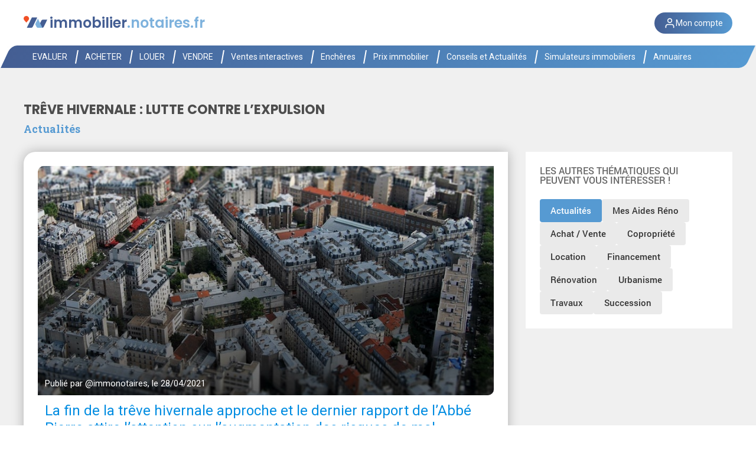

--- FILE ---
content_type: text/html; charset=utf-8
request_url: https://www.immobilier.notaires.fr/node/567
body_size: 11463
content:
<!DOCTYPE html PUBLIC "-//W3C//DTD XHTML+RDFa 1.0//EN"
  "http://www.w3.org/MarkUp/DTD/xhtml-rdfa-1.dtd">
<html xmlns="http://www.w3.org/1999/xhtml" xml:lang="fr" version="XHTML+RDFa 1.0" dir="ltr"
  xmlns:content="http://purl.org/rss/1.0/modules/content/"
  xmlns:dc="http://purl.org/dc/terms/"
  xmlns:foaf="http://xmlns.com/foaf/0.1/"
  xmlns:og="http://ogp.me/ns#"
  xmlns:rdfs="http://www.w3.org/2000/01/rdf-schema#"
  xmlns:sioc="http://rdfs.org/sioc/ns#"
  xmlns:sioct="http://rdfs.org/sioc/types#"
  xmlns:skos="http://www.w3.org/2004/02/skos/core#"
  xmlns:xsd="http://www.w3.org/2001/XMLSchema#">
    <head profile="http://www.w3.org/1999/xhtml/vocab">
      <base href="https://www.immobilier.notaires.fr"/>

        <meta http-equiv="Content-Type" content="text/html; charset=utf-8" />
<link rel="shortcut icon" href="https://www.immobilier.notaires.fr/sites/all/themes/inotr_www/images/logo-inotr-favicon.png" type="image/png" />
        <title>
            Trêve hivernale : Lutte contre l’expulsion        </title>

        <meta name="viewport" content="width=device-width, initial-scale=1.0" />
        <meta name="format-detection" content="telephone=no"/>
        <meta http-equiv="X-UA-Compatible" content="IE=Edge">

        <meta name="robots" content="noodp, follow, index">

                <meta name="description" content="La fin de la trêve hivernale approche et le dernier rapport de l’Abbé Pierre attire l’attention sur l’augmentation des risques de mal logement. Emmanuelle Wargon confirme une augmentation des fonds de soutien aux locataires et aux bailleurs... Consultez les dernières actualités, les annonces immobilières, recherchez un office notarial spécialisé en expertise immobilière." />
        
                    <link rel="canonical" href="https://www.immobilier.notaires.fr/node/567">
        
        <style type="text/css" media="all">
@import url("https://www.immobilier.notaires.fr/modules/system/system.base.css?t2c92q");
@import url("https://www.immobilier.notaires.fr/modules/system/system.menus.css?t2c92q");
@import url("https://www.immobilier.notaires.fr/modules/system/system.messages.css?t2c92q");
@import url("https://www.immobilier.notaires.fr/modules/system/system.theme.css?t2c92q");
</style>
<style type="text/css" media="all">
@import url("https://www.immobilier.notaires.fr/modules/field/theme/field.css?t2c92q");
@import url("https://www.immobilier.notaires.fr/modules/node/node.css?t2c92q");
@import url("https://www.immobilier.notaires.fr/modules/search/search.css?t2c92q");
@import url("https://www.immobilier.notaires.fr/modules/user/user.css?t2c92q");
@import url("https://www.immobilier.notaires.fr/sites/all/modules/vendor/views/css/views.css?t2c92q");
@import url("https://www.immobilier.notaires.fr/sites/all/modules/vendor/ckeditor/css/ckeditor.css?t2c92q");
</style>
<style type="text/css" media="all">
@import url("https://www.immobilier.notaires.fr/sites/all/modules/vendor/ctools/css/ctools.css?t2c92q");
</style>
<link type="text/css" rel="stylesheet" href="https://libs.immobilier.notaires.fr/vendor/bootstrap/3.3.7/bootstrap.css" media="all" />
<style type="text/css" media="all">
@import url("https://www.immobilier.notaires.fr/sites/all/modules/minnot/inotr_www_simulation_emprunt/css/inotr_www_simulation_emprunt.css?t2c92q");
@import url("https://www.immobilier.notaires.fr/sites/all/modules/minnot/minnot_upload/css/minnot_upload.css?t2c92q");
</style>
<style type="text/css" media="all">
@import url("https://www.immobilier.notaires.fr/sites/all/themes/inotr_www/css/reset.css?t2c92q");
@import url("https://www.immobilier.notaires.fr/sites/all/themes/inotr_www/css/styles_immo_notaires.css?t2c92q");
@import url("https://www.immobilier.notaires.fr/sites/all/themes/inotr_www/css/roboto.css?t2c92q");
</style>
<style type="text/css" media="print">
@import url("https://www.immobilier.notaires.fr/sites/all/themes/inotr_www/css/print.css?t2c92q");
</style>
        <script type="text/javascript" src="https://www.immobilier.notaires.fr/misc/jquery.js?v=1.4.4"></script>
<script type="text/javascript" src="https://www.immobilier.notaires.fr/misc/jquery-extend-3.4.0.js?v=1.4.4"></script>
<script type="text/javascript" src="https://www.immobilier.notaires.fr/misc/jquery-html-prefilter-3.5.0-backport.js?v=1.4.4"></script>
<script type="text/javascript" src="https://www.immobilier.notaires.fr/misc/jquery.once.js?v=1.2"></script>
<script type="text/javascript" src="https://www.immobilier.notaires.fr/misc/drupal.js?t2c92q"></script>
<script type="text/javascript" src="https://libs.immobilier.notaires.fr/vendor/angularjs/1.5.8/angular.min.js"></script>
<script type="text/javascript" src="https://www.immobilier.notaires.fr/sites/all/modules/minnot/inotr_www_header_footer/js/inotr_www_header_footer.js?t2c92q"></script>
<script type="text/javascript" src="https://libs.immobilier.notaires.fr/vendor/angularjs/1.5.8/angular-cookies.min.js"></script>
<script type="text/javascript" src="https://libs.immobilier.notaires.fr/vendor/angularjs/1.5.8/angular-sanitize.min.js"></script>
<script type="text/javascript" src="https://libs.immobilier.notaires.fr/vendor/angularjs/1.5.8/angular-locale_fr-fr.js"></script>
<script type="text/javascript" src="https://libs.immobilier.notaires.fr/vendor/angularjs/1.5.8/angular-touch.min.js"></script>
<script type="text/javascript" src="https://libs.immobilier.notaires.fr/vendor/uibootstrap/2.2.0-rc1/ui-bootstrap-tpls.min.js"></script>
<script type="text/javascript">
<!--//--><![CDATA[//><!--
var mainApp = angular.module("mainApp",['minnotJrejectApp','minnotUtilApp','menusImmoApp']);
//--><!]]>
</script>
<script type="text/javascript">
<!--//--><![CDATA[//><!--
angular.module('mainApp').constant( 'minnotResourcesPath.urlLibrairies', 'https://libs.immobilier.notaires.fr/minnot' );
//--><!]]>
</script>
<script type="text/javascript" src="https://libs.immobilier.notaires.fr/vendor/uiselect/0.19.6/select.min.js"></script>
<script type="text/javascript" src="https://libs.immobilier.notaires.fr/vendor/xdomain/0.7.3/xdomain.min.js"></script>
<script type="text/javascript">
<!--//--><![CDATA[//><!--

  	xdomain.slaves({
  		"https://libs.immobilier.notaires.fr": "/minnot/proxy.html",
  		"https://libs.immobilier.notaires.fr": "/vendor/proxy.html"
		
  	});
//--><!]]>
</script>
<script type="text/javascript" src="https://www.immobilier.notaires.fr/sites/all/themes/inotr_www/js/password_policy.js?t2c92q"></script>
<script type="text/javascript">
<!--//--><![CDATA[//><!--
jQuery.extend(Drupal.settings, {"basePath":"\/","pathPrefix":"","setHasJsCookie":0,"ajaxPageState":{"theme":"inotr_www","theme_token":"ID0LiOI5rQkH0M1tLy-Up8JgaKZaVFoFsr0FiN-PHr4","js":{"https:\/\/libs.immobilier.notaires.fr\/minnot\/minnot-jreject\/1.75.0\/minnot-jreject.min.js":1,"https:\/\/libs.immobilier.notaires.fr\/minnot\/minnot-util\/1.75.0\/minnot-util.min.js":1,"\/sites\/all\/themes\/inotr_www\/js\/menus_immo_app.js":1,"\/sites\/all\/themes\/inotr_www\/js\/controllers\/menus_immo_controller.js":1,"https:\/\/libs.immobilier.notaires.fr\/minnot\/minnot-url\/1.75.0\/minnot-url.min.js":1,"https:\/\/libs.immobilier.notaires.fr\/minnot\/minnot-proxy\/1.75.0\/minnot-proxy.min.js":1,"https:\/\/libs.immobilier.notaires.fr\/minnot\/ng-inotr-util\/1.75.0\/ng-inotr-util.min.js":1,"misc\/jquery.js":1,"misc\/jquery-extend-3.4.0.js":1,"misc\/jquery-html-prefilter-3.5.0-backport.js":1,"misc\/jquery.once.js":1,"misc\/drupal.js":1,"https:\/\/libs.immobilier.notaires.fr\/vendor\/angularjs\/1.5.8\/angular.min.js":1,"sites\/all\/modules\/minnot\/inotr_www_header_footer\/js\/inotr_www_header_footer.js":1,"https:\/\/libs.immobilier.notaires.fr\/vendor\/angularjs\/1.5.8\/angular-cookies.min.js":1,"https:\/\/libs.immobilier.notaires.fr\/vendor\/angularjs\/1.5.8\/angular-sanitize.min.js":1,"https:\/\/libs.immobilier.notaires.fr\/vendor\/angularjs\/1.5.8\/angular-locale_fr-fr.js":1,"https:\/\/libs.immobilier.notaires.fr\/vendor\/angularjs\/1.5.8\/angular-touch.min.js":1,"https:\/\/libs.immobilier.notaires.fr\/vendor\/uibootstrap\/2.2.0-rc1\/ui-bootstrap-tpls.min.js":1,"0":1,"1":1,"https:\/\/libs.immobilier.notaires.fr\/vendor\/uiselect\/0.19.6\/select.min.js":1,"https:\/\/libs.immobilier.notaires.fr\/vendor\/xdomain\/0.7.3\/xdomain.min.js":1,"2":1,"sites\/all\/themes\/inotr_www\/js\/password_policy.js":1},"css":{"modules\/system\/system.base.css":1,"modules\/system\/system.menus.css":1,"modules\/system\/system.messages.css":1,"modules\/system\/system.theme.css":1,"modules\/field\/theme\/field.css":1,"modules\/node\/node.css":1,"modules\/search\/search.css":1,"modules\/user\/user.css":1,"sites\/all\/modules\/vendor\/views\/css\/views.css":1,"sites\/all\/modules\/vendor\/ckeditor\/css\/ckeditor.css":1,"sites\/all\/modules\/vendor\/ctools\/css\/ctools.css":1,"https:\/\/libs.immobilier.notaires.fr\/vendor\/bootstrap\/3.3.7\/bootstrap.css":1,"sites\/all\/modules\/minnot\/inotr_www_simulation_emprunt\/css\/inotr_www_simulation_emprunt.css":1,"sites\/all\/modules\/minnot\/minnot_upload\/css\/minnot_upload.css":1,"sites\/all\/themes\/inotr_www\/css\/reset.css":1,"sites\/all\/themes\/inotr_www\/css\/styles_immo_notaires.css":1,"sites\/all\/themes\/inotr_www\/css\/roboto.css":1,"sites\/all\/themes\/inotr_www\/css\/print.css":1}}});
//--><!]]>
</script>

        <script>
            mainApp.config(function($sceDelegateProvider) {
                // Permet d' autoriser angular à accéder au serveur de librairie.
                $sceDelegateProvider.resourceUrlWhitelist([
                    'self',
                    'http://*libs.immobilier.notaires.fr/**',
                    'https://*libs.immobilier.notaires.fr/**'
                ]);
            })
            // RFINOTR-1662 - !!! HACKTACULAIRE !!! Injection d'une constante dans angular avec la langue que
            // les différents composants peuvent se faire injecter pour décider comment afficher les données
            .constant('langue', 'fr');
        </script>

        
        <!-- Google Tag Manager -->
        <script>
            (function(w,d,s,l,i){w[l]=w[l]||[];w[l].push({'gtm.start':
            new Date().getTime(),event:'gtm.js'});var f=d.getElementsByTagName(s)[0],
            j=d.createElement(s),dl=l!='dataLayer'?'&l='+l:'';j.async=true;j.src=
            'https://www.googletagmanager.com/gtm.js?id='+i+dl;f.parentNode.insertBefore(j,f);
            })(window,document,'script','dataLayer', 'GTM-MN8BMX6');
        </script>
        <!-- End Google Tag Manager -->

		<!-- Prerender.io -->
		<script>
			window.nb_modules_to_load = 0;
			window.prerenderReady = false;
			window.start = new Date();
			// On force la variable à true après 7 secondes.
			setTimeout(
				function(){
					if (!window.prerenderReady) {
						console.log('[INFO] Time out pour le prerendering');
						window.prerenderReady = true;
					}
				}, 7000
			);
		</script>
		<!-- FIN Prerender.io -->

    </head>

    <body ng-app="mainApp" class="html not-front not-logged-in one-sidebar sidebar-first page-node page-node- page-node-567 node-type-article i18n-fr chrome" >

        <link rel="stylesheet" href="https://www.immobilier.notaires.fr/sites/all/themes/inotr_www/css/styles_immo_notaires_override.css"/>
        <link rel="stylesheet" href="https://www.immobilier.notaires.fr/sites/all/themes/inotr_www/css/menu_styles.css"/>

        
        <div id="skip-link">
            <a href="#main-content" class="element-invisible element-focusable">Skip to main content</a>
        </div>
                <!-- Template : page--fr--articles--detail
-->
<div id="page-body">
    <!-- DEBUT : page header -->
    <div id="page-header">
        <div class="container-fluid">
            <div class="row">
                <div class="col-xs-12">
                                    </div>
            </div>
        </div>
        <!-- DEBUT region : contentHeader -->
		    
<!-- DEBUT block :  !-->
<minnot-jreject minnot-url-i18n="https://libs.immobilier.notaires.fr/I18n/I18n_minnot_fr.json"
                url-librairies="https://libs.immobilier.notaires.fr/minnot"
                browsers-options="{'chrome':{'url':'http:\/\/www.google.com\/chrome\/','version_minimale':'15'},'edge':{'url':'http:\/\/www.microsoft.com\/fr-fr\/windows\/microsoft-edge','version_minimale':'10'},'ie':{'url':'http:\/\/www.microsoft.com\/windows\/Internet-explorer','version_minimale':'10'},'firefox':{'url':'http:\/\/www.mozilla.com\/firefox','version_minimale':'10'},'opera':{'url':'http:\/\/www.opera.com\/download\/','version_minimale':'10'},'safari':{'url':'http:\/\/www.apple.com\/safari\/download','version_minimale':'0'}}"
                module-is-enabled ="1"
                >
</minnot-jreject>
<!-- FIN block :  -->

<!-- DEBUT block : whf_header -->
<header class="v2">
  <div class="container-v2">
    <!-- Logo du site -->
    <a class="logo-link" href="/" target="_self">
      <div class="logo">
        <svg width="100%" height="100%" viewBox="0 0 1030 539" version="1.1" xmlns="http://www.w3.org/2000/svg" xmlns:xlink="http://www.w3.org/1999/xlink" xml:space="preserve" xmlns:serif="http://www.serif.com/" style="fill-rule:evenodd;clip-rule:evenodd;stroke-linejoin:round;stroke-miterlimit:2;"><g transform="matrix(4.16667,0,0,4.16667,-2308.36,-26234.9)"><g transform="matrix(2.26421,0,0,6.01466,95.4458,2809.27)"><g transform="matrix(0.250728,0,0,0.250728,71.2882,433.337)"><g transform="matrix(1.11111,0,0,0.418276,-1897.85,-1285.41)"><path d="M2190.71,4544.48c-7.185,-7.976 -11.56,-18.531 -11.56,-30.1c-0,-24.836 20.163,-45 45,-45c24.836,0 45,20.164 45,45c-0,11.569 -4.375,22.124 -11.561,30.1l-33.439,39.818l-33.44,-39.818Z" style="fill:#f15025;"/></g><g transform="matrix(-1,0,-0.181395,0.146439,2303.5,332.924)"><path d="M1100,1944.53c0,-27.163 -7.453,-44.528 -19.112,-44.528c-29.027,0 -80.888,0 -80.888,0l-0,355.472c-0,27.163 7.453,44.528 19.112,44.528c29.027,0 80.888,0 80.888,0l-0,-355.472Z" style="fill:#445e93;"/></g><g transform="matrix(1,0,0,0.376448,-8017.22,-4739.93)"><path d="M8708.08,14352.9c-4.928,10.567 -15.531,17.322 -27.19,17.322l-80.888,-0l93.262,-200l80.904,-0c6.081,-0 11.875,1.837 16.703,5.13l-82.791,177.548Z" style="fill:#445e93;"/></g><g transform="matrix(1,0,0,0.376448,0,0)"><path d="M787.082,1602.73l-50,107.225l24.159,51.808c4.927,10.567 15.53,17.322 27.189,17.322l80.888,-0l-82.236,-176.355Z" style="fill:#7eb2dd;"/></g></g></g></g></svg><span class="blue-d">immobilier</span><span class="blue">.notaires.fr</span>
      </div>
    </a>

    <div class="container-connexion">
      <div class="connexion">
        <a href="javascript:void(0)"><svg class="feather feather-user" xmlns="http://www.w3.org/2000/svg" width="24" height="24" viewBox="0 0 24 24" fill="none" stroke="currentColor" stroke-width="2" stroke-linecap="round" stroke-linejoin="round"><path d="M20 21v-2a4 4 0 0 0-4-4H8a4 4 0 0 0-4 4v2"></path><circle cx="12" cy="7" r="4"></circle></svg><span>Mon compte</span></a>
        <ul class="links">
          
            <li class="link">
              <a title="Se connecter"
                  onclick="redirect('/fr/utilisateur-connexion?destination=/node/567')">
                  Se connecter
              </a>
            </li>
            <li class="link">
                <a title="Créer son compte"
                    onclick="redirect('/fr/utilisateur-inscription')">
                    Créer son compte
                </a>
            </li>
            <li class="link">
              <a onclick="redirect('https://pro.immobilier.adnov.fr')">
                Espace Pro
              </a>
            </li>


          
        </ul>
      </div>
    </div>

    <a class="icone-open-menu-mobile" onclick="showMainMenuOnMobile()">
      <div></div>
      <div></div>
      <div></div>
    </a>
  </div>
</header>
<!-- FIN block : whf_header -->

<!-- DEBUT block : Menus immobilier.notaires.fr (fr) -->
		
		    <!-- DEBUT view : menus-immo -->

<nav class="v2">
	<div class="container-v2">
		<ul class="sections" id="mainMenu">
			<a href="#r" class="icone-close-menu-mobile"  onclick="showMainMenuOnMobile()"></a>

      		

<li class="section">
        <a class="section">EVALUER</a>
    <div class="field-content"><ul class="links">
<li class="link"><a class="link" href="/fr/prix-immobilier?typeLocalisation=FRANCE&amp;neuf=A" onclick="ga('send', 'event', 'Clic menu', 'Evaluer', 'Prix-m2');" target="_self" title="Consulter les prix au m2">Consulter les prix au m2</a></li>
<li class="link"><a class="link" href="/fr/office-notarial?isNegociation=NON&amp;isExpertise=OUI" onclick="ga('send', 'event', 'Clic menu', 'Evaluer', 'Demande-evaluation');" target="_self" title="Demander un évaluation">Demander une évaluation</a></li>
<li class="link"><a class="link" href="/fr/articles/conseils-et-actualites/actualites/pervalfr-la-base-notariale-pour-une-estimation-immobiliere-fiable" onclick="ga('send', 'event', 'Clic menu', 'Evaluer', 'BDD-notaires');" target="_self" title="Bases de données des Notaires">Bases de données des Notaires</a></li>
<li class="link"><a class="link" href="/fr/conseil-immobilier?idConseil=63" onclick="ga('send', 'event', 'Clic menu', 'Evaluer', 'Tendances-marche-immo');" target="_self" title="Tendances du marché immobilier">Tendances du marché immobilier</a></li>
<li class="link"><a class="link" href="/fr/conseil-immobilier?idConseil=133" onclick="ga('send', 'event', 'Clic menu', 'Evaluer', 'Statistiques-Pro');" target="_self" title="Statistiques pour les professionnels">Statistiques pour les professionnels</a></li>
</ul>
</div></li>


<li class="section">
        <a class="section">ACHETER</a>
    <div class="field-content"><ul class="links">
<li class="link"><a class="link" href="fr/annonces-immobilieres-liste?typeTransaction=VENTE,VNI,VAE" onclick="ga('send', 'event', 'Clic menu', 'Acheter', 'Rechercher-un-bien');" target="_self" title="Rechercher un bien à acheter">Rechercher un bien à acheter</a></li>
<li class="link"><a class="link" href="/fr/frais-de-notaire" onclick="ga('send', 'event', 'Clic menu', 'Acheter', 'Calcul-frais-notaire');" target="_self" title="Calculer vos frais d'achat immobilier">Calculer vos frais d'achat immobilier</a></li>
<li class="link"><a class="link" href="/fr/simulation-emprunt-immobilier" onclick="ga('send', 'event', 'Clic menu', 'Acheter', 'Simulation-emprunt');" target="_self" title="Simuler votre emprunt immobilier">Simuler votre emprunt immobilier</a></li>
<li class="link"><a class="link" href="/fr/ventes-en-ligne-immo-interactif" onclick="ga('send', 'event', 'Clic menu', 'Immo-interactif', 'Achat-ii-liste-ventes');" target="_self" title="Achat en vente interactive">Achat en vente interactive</a></li>
<li class="link"><a class="link" href="/fr/vente-aux-encheres-adjudication" onclick="ga('send', 'event', 'Clic menu', 'Enchères', 'Achat-vae-liste-ventes');" target="_self" title="Achat aux enchères immobilières">Achat aux enchères immobilières</a></li>
<li class="link"><a class="link" href="/fr/annonces-immobilieres-liste?typeTransaction=VENTE,VNI,VAE&amp;viager=OUI" onclick="ga('send', 'event', 'Clic menu', 'Acheter', 'Liste-viagers');" target="_self" title="Achat en viager">Achat en viager</a></li>
</ul>
</div></li>


<li class="section">
        <a class="section">LOUER</a>
    <div class="field-content"><ul class="links">
<li class="link"><a class="link" href="/fr/annonces-immobilieres?page=1&amp;parPage=12&amp;typeTransaction=LOCATION" target="_self" title="Rechercher un bien à louer" onclick="ga('send', 'event', 'Clic menu', 'Louer', 'Liste-annonces-location');">Rechercher un bien à louer</a></li>
<li class="link"><a class="link" href="/fr/conseil-immobilier?idConseil=129" target="_self" title="Louer son bien immobilier" onclick="ga('send', 'event', 'Clic menu', 'Louer', 'Comment-louer-son-bien');">Louer son bien immobilier</a></li>
<li class="link"><a class="link" href="/fr/conseil-immobilier?idConseil=128" target="_self" title="Investissement locatif" onclick="ga('send', 'event', 'Clic menu', 'Louer', 'Investissement locatif');">Investissement locatif</a></li>
</ul>
</div></li>


<li class="section">
        <a class="section">VENDRE</a>
    <div class="field-content"><ul class="links">
<li class="link"><a class="link" href="/fr/office-notarial?isNegociation=NON&amp;isExpertise=OUI" onclick="ga('send', 'event', 'Clic menu', 'Vendre', 'Demander-evaluation');" target="_self" title="Demander un évaluation">Demander une évaluation</a></li>
<li class="link"><a class="link" href="/fr/prix-immobilier?typeLocalisation=FRANCE&amp;neuf=A" onclick="ga('send', 'event', 'Clic menu', 'Vendre', 'Prix-m2');" target="_self" title="Consulter les prix de l'immobilier">Consulter les prix de l'immobilier</a></li>
<li class="link"><a class="link" href="http://plus-values.notaires.fr/simulateur/index.xhtml?" onclick="ga('send', 'event', 'Clic menu', 'Vendre', 'Calcul-plus-values');" target="_blank" title="Calculer vos plus-values">Calculer vos plus-values</a></li>
<li class="link"><a class="link" href="https://www.immobilier.notaires.fr/fr/conseil-immobilier?idConseil=130" onclick="ga('send', 'event', 'Clic menu', 'Vendre', 'Pourquoi-vendre-avec-notaire');" target="_self" title="Pourquoi vendre avec son notaire ?">Pourquoi vendre avec son notaire ?</a></li>
</ul>
</div></li>


<li class="section">
        <a class="section">Ventes interactives</a>
    <div class="field-content"><ul class="links">
<li class="link"><a class="link" href="/fr/ventes-en-ligne-immo-interactif" target="_self" title="Consulter les ventes">Consulter les ventes</a></li>
<li class="link"><a class="link" href="/fr/office-notarial?isNegociation=NON&amp;isLocation=NON&amp;isExpertise=NON&amp;isVni=OUI&amp;page=1&amp;parPage=10" target="_self" title="Consulter votre notaire">Consulter votre notaire</a></li>
<li class="link"><a class="link" href="/fr/conseil-immobilier?idConseil=144" target="_self" title="Découvrir la vente interactive">Découvrir la vente interactive</a></li>
<li class="link"><a class="link" href="/fr/conseil-immobilier?idConseil=145" target="_self" title="Comment acheter en vente interactive ?">Comment acheter en vente interactive ?</a></li>
<li class="link"><a class="link" href="/fr/conseil-immobilier?idConseil=146" target="_self" title="Comment vendre en vente interactive ?">Comment vendre en vente interactive ?</a></li>
<li class="link"><a class="link" href="/fr/conseil-immobilier?idConseil=147" target="_self" title="Conditions Générales d'Utilisation">Conditions Générales d'Utilisation</a></li>
</ul>
</div></li>


<li class="section">
        <a class="section">Enchères</a>
    <div class="field-content"><ul class="links">
<li class="link"><a class="link" href="/fr/vente-aux-encheres-adjudication" target="_self" title="Consulter les ventes" onclick="ga('send', 'event', 'Clic menu', 'Enchères', 'Achat-vae-liste-ventes');">Consulter les ventes</a></li>
<li class="link"><a class="link" href="/fr/conseil-immobilier?idConseil=150" target="_self" title="Découvrir les ventes aux enchères" onclick="ga('send', 'event', 'Clic menu', 'Enchères', 'Découvrir-VAE');">Découvrir les ventes aux enchères</a></li>
<li class="link"><a class="link" href="/fr/conseil-immobilier?idConseil=153" target="_self" title="Comment acheter aux enchères ?" onclick="ga('send', 'event', 'Clic menu', 'Enchères', 'Comment-acheter-en-VAE');">Comment acheter aux enchères ?</a></li>
<li class="link"><a class="link" href="/fr/conseil-immobilier?idConseil=152" target="_self" title="Comment vendre aux enchères ?" onclick="ga('send', 'event', 'Clic menu', 'Enchères', 'Comment-vendre-en-VAE');">Comment vendre aux enchères ?</a></li>
<li class="link"><a class="link" href="/fr/conseil-immobilier?idConseil=154" target="_self" title="Semaine nationale des enchères" onclick="ga('send', 'event', 'Clic menu', 'Enchères', 'Semaine-nationale-VAE');">Semaine nationale des enchères</a></li>
</ul>
</div></li>


<li class="section">
        <a class="section">Prix immobilier</a>
    <div class="field-content"><ul class="links">
<li class="link"><a class="link" href="/fr/prix-immobilier?typeLocalisation=FRANCE&amp;neuf=A" onclick="ga('send', 'event', 'Clic menu', 'Prix-immo', 'Prix-m2');" target="_self" title="Consulter la carte des Prix">Consulter la carte des Prix</a></li>
<li class="link"><a class="link" href="/fr/conseil-immobilier?idConseil=63" onclick="ga('send', 'event', 'Clic menu', 'Prix-immo', 'Tendances-marche-immo');" target="_self" title="Tendances du marché immobilier">Tendances du marché immobilier</a></li>
<li class="link"><a class="link" href="/fr/conseil-immobilier?idConseil=133" onclick="ga('send', 'event', 'Clic menu', 'Prix-immo', 'Statistiques-Pro');" target="_self" title="Statistiques pour les professionnels">Statistiques pour les professionnels</a></li>
</ul>
</div></li>


<li class="section">
        <a class="section">Conseils et Actualités</a>
            <div class="field-content">
            <ul class="links">
                                    <li class="link">
                        <a class="link" href="conseils-et-actualites/actualites"
                                        onclick="ga('send', 'event', 'Clic menu', 'Conseils et Actualités', 'Actualités');"
                                        target="_self" title="">Actualités                        </a>
                    </li>
                                    <li class="link">
                        <a class="link" href="https://mesaidesreno.beta.gouv.fr/"
                                        onclick="ga('send', 'event', 'Clic menu', 'Conseils et Actualités', 'Mes Aides Réno');"
                                        target="_self" title="">Mes Aides Réno                        </a>
                    </li>
                                    <li class="link">
                        <a class="link" href="conseils-et-actualites/achat-vente"
                                        onclick="ga('send', 'event', 'Clic menu', 'Conseils et Actualités', 'Achat / Vente');"
                                        target="_self" title="">Achat / Vente                        </a>
                    </li>
                                    <li class="link">
                        <a class="link" href="conseils-et-actualites/copropriete"
                                        onclick="ga('send', 'event', 'Clic menu', 'Conseils et Actualités', 'Copropriété');"
                                        target="_self" title="">Copropriété                        </a>
                    </li>
                                    <li class="link">
                        <a class="link" href="conseils-et-actualites/location"
                                        onclick="ga('send', 'event', 'Clic menu', 'Conseils et Actualités', 'Location');"
                                        target="_self" title="">Location                        </a>
                    </li>
                                    <li class="link">
                        <a class="link" href="conseils-et-actualites/financement"
                                        onclick="ga('send', 'event', 'Clic menu', 'Conseils et Actualités', 'Financement');"
                                        target="_self" title="">Financement                        </a>
                    </li>
                                    <li class="link">
                        <a class="link" href="conseils-et-actualites/renovation"
                                        onclick="ga('send', 'event', 'Clic menu', 'Conseils et Actualités', 'Rénovation');"
                                        target="_self" title="">Rénovation                        </a>
                    </li>
                                    <li class="link">
                        <a class="link" href="conseils-et-actualites/urbanisme"
                                        onclick="ga('send', 'event', 'Clic menu', 'Conseils et Actualités', 'Urbanisme');"
                                        target="_self" title="">Urbanisme                        </a>
                    </li>
                                    <li class="link">
                        <a class="link" href="conseils-et-actualites/travaux"
                                        onclick="ga('send', 'event', 'Clic menu', 'Conseils et Actualités', 'Travaux');"
                                        target="_self" title="">Travaux                        </a>
                    </li>
                                    <li class="link">
                        <a class="link" href="conseils-et-actualites/succession"
                                        onclick="ga('send', 'event', 'Clic menu', 'Conseils et Actualités', 'Succession');"
                                        target="_self" title="">Succession                        </a>
                    </li>
                            </ul>
        </div>
    </li>


<li class="section">
        <a class="section">Simulateurs immobiliers</a>
    <div class="field-content"><ul class="links">
<li class="link"><a class="link" href="/fr/frais-de-notaire" onclick="ga('send', 'event', 'Clic menu', 'Simulateurs', 'Calcul-frais-notaire');" target="_self" title="Calculer vos frais d'achat immobilier">Calculer vos frais d'achat immobilier</a></li>
<li class="link"><a class="link" href="/fr/simulation-emprunt-immobilier" onclick="ga('send', 'event', 'Clic menu', 'Simulateurs', 'Simulation-emprunt');" target="_self" title="Simuler votre d'emprunt immobilier">Simuler votre emprunt immobilier</a></li>
<li class="link"><a class="link" href="http://plus-values.notaires.fr/simulateur/index.xhtml?" onclick="ga('send', 'event', 'Clic menu', 'Simulateurs', 'Calcul-plus-values');" target="_blank" title="Calculer vos plus-values">Calculer vos plus-values</a></li>
</ul>
</div></li>


<li class="section">
        <a class="section">Annuaires</a>
    <div class="field-content"><ul class="links">
<li class="link"><a class="link" href="/fr/office-notarial?isNegociation=OUI&amp;isExpertise=NON&amp;page=1" target="_self" title="Trouver un notaire négociateur" onclick="ga('send', 'event', 'Clic menu', 'Annuaires', 'Trouver-un-notaire-nego');">Trouver un notaire négociateur</a></li>
<li class="link"><a class="link" href="/fr/office-notarial?isNegociation=NON&amp;isExpertise=OUI&amp;page=1" target="_self" title="Trouver un expert immobilier" onclick="ga('send', 'event', 'Clic menu', 'Annuaires', 'Trouver-un-expert-immo');">Trouver un expert immobilier</a></li>
<li class="link"><a class="link" href="/fr/office-notarial?isNegociation=NON&amp;isExpertise=NON&amp;page=1" target="_self" title="Annuaire des notaires de France" onclick="ga('send', 'event', 'Clic menu', 'Annuaires', 'Annuaire-des-notaires');">Annuaire des notaires de France</a></li>
<li class="link"><a class="link" href="http://www.notaires.fr/fr/annuaire-chambre-notaire?type=&amp;field_room_dep_department_value=&amp;departement1=" target="_blank" title="Chambres des notaires" onclick="ga('send', 'event', 'Clic menu', 'Annuaires', 'Chambres-des-notaires');">Chambres des notaires</a></li>
</ul>
</div></li>


		</ul>

	</div>
</nav>

<!-- FIN view : menus-immo -->
	        
<!-- FIN block : Menus immobilier.notaires.fr (fr) -->  	<!-- FIN region : contentHeader -->
    </div>
    <!-- FIN : page header -->
    <!-- DEBUT : page content -->

    <div class="container-page-detail-article">
        <div class="page-detail-article">
            <!-- Titre -->
            <h1>Trêve hivernale : Lutte contre l’expulsion</h1>
            <div class="categorie">
                <a href="conseils-et-actualites/actualites">
                    Actualités                </a>
            </div>
            <!-- Colonne détail de l'article -->
            <div class="colonne-detail-article">
                <div class="bloc-article">
                    <div class="container-image">
                        <img src="https://www.immobilier.notaires.fr/sites/default/contrib/expulsion-treve-hivenale.jpg" alt="">

                        <div class="container-date-tags">
                            <span class="date-publication-article">
                                Publié par @immonotaires, le 28/04/2021                            </span>
                                                    </div>
                    </div>
                    
                    <div class="contenu-article">
                        <p>
                                                    </p>
                        <h2 style="font-size : 18pt; color : #008ce1; line-height:22pt;">La fin de la trêve hivernale approche et le dernier rapport de l’Abbé Pierre attire l’attention sur l’augmentation des risques de mal logement. Emmanuelle Wargon confirme une augmentation des fonds de soutien aux locataires et aux bailleurs</h2><br/>

<p>Le 6 avril dernier, la <strong>ministre déléguée au logement</strong> a confirmé la création d’un fonds de 30 millions d’euros destiné à abonder les fonds de <strong>solidarité logement (FSL)</strong> gérés par les conseils départementaux et les métropoles. Ce dernier accorde des aides financières aux personnes qui rencontrent des difficultés pour payer les dépenses liées à leur logement.</p>

<p>Parallèlement, elle prévoit d’abonder le <strong>fonds d’indemnisation des bailleurs</strong> de 20 millions d’euros en 2021. Celui-ci dédommage les propriétaires en cas de maintien dans les lieux, d’occupants pour lesquels une expulsion avec concours de la force publique a été octroyée.</p>

<p><a href="https://www.ecologie.gouv.fr/prevention-des-expulsions-locatives-emmanuelle-wargon-confirme-creation-dun-fonds-daide-aux-impayes" target="_blank">Lire le communiqué de presse</a></p>
<p>&nbsp;</p>
<p>&nbsp;</p>
<p><a class="btn btn-inotr-orange ng-binding" target="_self" href="https://www.immobilier.notaires.fr/">Consultez les annonces immobilières des notaires de France</a>&nbsp; &nbsp; <a class="btn btn-inotr-orange inverse ng-binding" target="_self" href="https://www.immobilier.notaires.fr/fr/frais-de-notaire">Calculez vos frais de notaire</a></p>                    </div>
                    <div class="footer-article">
						<span>
							Partager l'article :
						</span>
                        <a href="mailto:?Subject=Immobilier.notaires.fr - Cette information peut vous intéresser&body=Trêve hivernale : Lutte contre l’expulsion%0D%0Ahttps://www.immobilier.notaires.fr/node/567">
                            <svg xmlns="http://www.w3.org/2000/svg" width="24" height="24" viewBox="0 0 24 24"
                                 fill="none" stroke="currentColor" stroke-width="2" stroke-linecap="round"
                                 stroke-linejoin="round" class="feather feather-mail">
                                <path d="M4 4h16c1.1 0 2 .9 2 2v12c0 1.1-.9 2-2 2H4c-1.1 0-2-.9-2-2V6c0-1.1.9-2 2-2z"></path>
                                <polyline points="22,6 12,13 2,6"></polyline>
                            </svg>
                        </a>
                        <a href="https://www.facebook.com/sharer/sharer.php?u=https://www.immobilier.notaires.fr/node/567">
                            <svg xmlns="http://www.w3.org/2000/svg" width="24" height="24" viewBox="0 0 24 24"
                                 fill="none" stroke="currentColor" stroke-width="2" stroke-linecap="round"
                                 stroke-linejoin="round" class="feather feather-facebook">
                                <path d="M18 2h-3a5 5 0 0 0-5 5v3H7v4h3v8h4v-8h3l1-4h-4V7a1 1 0 0 1 1-1h3z"></path>
                            </svg>
                        </a>
                    </div>
                </div>
            </div>

            <!-- Colonne Sidebar -->
            <div class="colonne-sidebar">
                <div class="bloc-sidebar-liste-categories">
                    <h3>Les autres thématiques qui peuvent vous intéresser !</h3>
                    <ul>
                                                    <li>
                                <a class="active"
                                   href="conseils-et-actualites/actualites">
                                    Actualités                                </a>
                            </li>
                                                        <li>
                                <a class=""
                                   href="https://mesaidesreno.beta.gouv.fr/">
                                    Mes Aides Réno                                </a>
                            </li>
                                                        <li>
                                <a class=""
                                   href="conseils-et-actualites/achat-vente">
                                    Achat / Vente                                </a>
                            </li>
                                                        <li>
                                <a class=""
                                   href="conseils-et-actualites/copropriete">
                                    Copropriété                                </a>
                            </li>
                                                        <li>
                                <a class=""
                                   href="conseils-et-actualites/location">
                                    Location                                </a>
                            </li>
                                                        <li>
                                <a class=""
                                   href="conseils-et-actualites/financement">
                                    Financement                                </a>
                            </li>
                                                        <li>
                                <a class=""
                                   href="conseils-et-actualites/renovation">
                                    Rénovation                                </a>
                            </li>
                                                        <li>
                                <a class=""
                                   href="conseils-et-actualites/urbanisme">
                                    Urbanisme                                </a>
                            </li>
                                                        <li>
                                <a class=""
                                   href="conseils-et-actualites/travaux">
                                    Travaux                                </a>
                            </li>
                                                        <li>
                                <a class=""
                                   href="conseils-et-actualites/succession">
                                    Succession                                </a>
                            </li>
                                                </ul>
                </div>
                <div>
                    <!-- DEBUT region : contentL2C2 -->
		    <div id="block-block-35" class="block block-block">

    
  <div class="content">
    <p style="margin-top:50px;"></p>
  </div>
</div>
<div id="block-block-16" class="block block-block">

    
  <div class="content">
    <div style="width:265px; margin-bottom:25px;">
<div class="fb-page" data-href="{url}" data-width="420">
<iframe src="https://www.facebook.com/plugins/page.php?href=https%3A%2F%2Fwww.facebook.com%2Fimmobilier.notaires.fr%2F&amp;tabs=timeline&amp;width=265&amp;height=400&amp;small_header=false&amp;adapt_container_width=false&amp;hide_cover=false&amp;show_facepile=false&amp;appId" width="265" height="130" style="border:none;overflow:hidden" scrolling="no" frameborder="0" allowtransparency="true"></iframe></div>
</div>
  </div>
</div>
<div id="block-block-22" class="block block-block">

    
  <div class="content">
    <div style="width:100%; border: thin solid #dddfe2; padding:10px; background-color:#E9EBEE;">
<h3 style="margin-bottom:20px; font-size:14pt;  line-height:16pt; font-weight:300; color:#337ab7; text-align:center; margin-bottom:15px"><strong>ACHAT IMMOBILIER</strong></h3>
<p><a href="https://www.immobilier.notaires.fr/fr/annonces-immobilieres?typeTransaction=VENTE" target="_self" title="Ventes immobilières"><img src="https://www.immobilier.notaires.fr/documents/prix-immobilier/prix-m2.jpg" alt="Petites annonces immobilières" width="100%" height="100%" style="margin-bottom:10px;" /></a></p>
<p style="margin-bottom:5px;"><span style="font-weight:400; color:#337ab7; line-height:14pt;">Vous souhaitez acheter une <a href="https://www.immobilier.notaires.fr/achat-maison" target="_self" style="decoration:none;" title="Achat maison">maison</a>, un appartement ou un autre bien immobilier ?</span><br /></p>
<p><span style="font-weight:300; line-height:14pt;">Saviez-vous que les notaires de France représentent le 1<sup>er</sup> réseau immobilier français avec près de 2000 offices pratiquant la négociation immobilière ? C’est le plus gros maillage territorial, bien loin devant les gros réseaux d’agences.</span><br /></p>
<p><a style="text-decoration:none; display:table; text-align:center; margin-top:10px; margin-bottom:30px; width:100%; padding:10px; border-radius:0px; background-color:#ffffff; color:#000000; font-weight:300; title=" annonces="" immo="" href="https://www.immobilier.notaires.fr/fr/annonces-immobilieres?typeTransaction=VENTE" target="_self">Consultez nos annonces de ventes immobilières</a></p>
<p style="margin-bottom:5px; font-weight:400; line-height:14pt; color:#337ab7; text-align:center;"><strong>ACHETER AUTREMENT</strong></p>
<p><a href="https://www.immobilier.notaires.fr/fr/conseil-immobilier?idConseil=145" target="_self" title="Immo-Interactif® : En savoir plus"><img src="https://www.immobilier.notaires.fr/documents/immo-interactif/immo-interactif-vente-immo-en-ligne.png" alt="Enchères immobilières sur internet" width="100%" height="100%" style="margin-bottom:10px; margin-top:5px;" /></a></p>
<p><a href="https://www.immobilier.notaires.fr/fr/ventes-en-ligne-immo-interactif" target="_self" style="display:block; padding-top:5px; margin-bottom:-15px; decoration:none; color:#000000; font-weight:300;  line-height:14pt; " title="Prochaines ventes immobilières en ligne"><strong>Achat immobilier en ligne</strong> sur internet avec Immo-Interactif®</a><br /><br />
<a href="https://www.immobilier.notaires.fr/fr/vente-aux-encheres-adjudication" target="_self" style="display:block; padding-top:5px; margin-bottom:-15px; border-top:thin solid #ffffff; decoration:none; color:#000000; font-weight:300;  line-height:14pt;" title="Prochaines ventes aux enchères immobilières">Achat immobilier aux <strong>enchères</strong></a><br /><br />
<a href="https://www.immobilier.notaires.fr/fr/annonces-immobilieres?viager=OUI" target="_self" style="display:block; padding-top:5px; margin-bottom:-15px; border-top:thin solid #ffffff; decoration:none; color:#000000;font-weight:300;  line-height:14pt;" title="Ventes en viager">Achat en <strong>viager</strong> : consultez les annonces immobilières</a><br /><br />
<a href="https://www.immobilier.notaires.fr/fr/annonces-immobilieres?neuf=OUI" target="_self" style="display:block; padding-top:5px; margin-bottom:-15px; border-top:thin solid #ffffff; decoration:none; color:#000000;font-weight:300; line-height:14pt;" title="Ventes immobilier neuf">Achat <strong>immobilier neuf</strong> : consultez les annonces immobilières</a><br />
</p></div>
<div style="height:15px;"></div>
  </div>
</div>
<div id="block-block-23" class="block block-block">

    
  <div class="content">
    <div style="background-color:#133c73; color:#ffffff; display:block; font-size:14pt; font-weight:300; line-height:16pt; padding:10px; width:100%">
<p>Les prix <strong>officiels</strong> de l'immobilier en France</p>
<p><a href="https://www.immobilier.notaires.fr/fr/prix-immobilier?typeLocalisation=FRANCE&amp;neuf=A" target="_self"><img alt="Prix mètre carré" src="https://www.immobilier.notaires.fr/documents/prix-m2-france.jpg" style="width:100%" /></a> <a href="https://www.immobilier.notaires.fr/fr/prix-immobilier?typeLocalisation=FRANCE&amp;neuf=A" style="text-decoration:none; display: block; text-align:center; margin-top:0px; margin-bottom:5px; width:100%; padding:10px; border-radius:0px; background-color:#ffffff; color:#000000; font-weight:300; " target="_self" title="Prix immo">Consultez les prix au m2 en France</a></p></div>
<div style="height:15px"> </div>
  </div>
</div>
<div id="block-block-10" class="block block-block">

    
  <div class="content">
    <div style="background-color:#ffffff; border:thin solid #dddfe2; padding:10px; width:100%">
<p>L'actualité Immobilière</p>
<p><a href="https://www.immobilier.notaires.fr/conseils-et-actualites/actualites" target="_self"><img alt="Actualité immo" src="https://www.immobilier.notaires.fr/documents/actu-immo/actualite-immobiliere.jpg" /></a> Toute l'actualité, informations et conseils immobiliers sur immobilier.notaires.fr, le site officiel des notaires de France.<br />
<a href="https://www.immobilier.notaires.fr/conseils-et-actualites/actualites" style="text-decoration:none; display: block; text-align:center; margin-top:10px; margin-bottom:5px; width:100%; padding:10px; border-radius:0px; background-color:#f1f1f1; color:#000000; font-weight:300; " target="_self" title="Actu immo">Consultez l'actualité immobilière</a></p></div>
<div style="height:15px"> </div>
  </div>
</div>
<div id="block-block-30" class="block block-block">

    
  <div class="content">
    <div style="background-color:#ffffff; border:thin solid #dddfe2; padding:10px; width:100%">
<h3>Expertise immobilière</h3>
<p><a href="https://www.immobilier.notaires.fr/fr/office-notarial?isNegociation=NON&amp;isExpertise=OUI" target="_self" title="Trouver un expert immobilier près de chez vous"><img alt="Évaluation immobilière" src="https://www.immobilier.notaires.fr/documents/expertise-immobiliere/expertise-immobiliere.jpg" /></a> Les notaires experts peuvent répondre à toute demande d’expertise quelle que soit la nature du bien : appartement, maison, immeuble, terrain, local industriel et commercial, château, hôtel, clinique...<br />
Trouvez un expert immobilier</p></div>
<div style="height:15px"> </div>
  </div>
</div>
<div id="block-block-8" class="block block-block">

    
  <div class="content">
    <div style="background-color:#ffffff; border:thin solid #cccccc; padding:10px; width:100%">
<p>Recherches fréquentes</p>
<p><a href="https://www.immobilier.notaires.fr/fr/annonces-immobilieres/vente/appartement/paris-75" style="text-decoration:none; display: block; text-align:center; margin-top:5px; margin-bottom:5px; float:left; padding:3px; background-color:#f1f1f1; color:#000000; font-weight:300; margin-right:5px;" target="_self" title="Vente appartement Paris">Achat appartement Paris</a> <a href="https://www.immobilier.notaires.fr/fr/annonces-immobilieres/vente/appartement/marseille-08-13008" style="text-decoration:none; display: block; text-align:center; margin-top:5px; margin-bottom:5px; float:left; padding:3px; background-color:#f1f1f1; color:#000000; font-weight:300; margin-right:5px;" target="_self" title="Vente appartement Marseille">Achat appartement Marseille 08</a> <a href="https://www.immobilier.notaires.fr/fr/annonces-immobilieres/vente/appartement/lyon-03-69003" style="text-decoration:none; display: block; text-align:center; margin-top:5px; margin-bottom:5px; float:left; padding:3px; background-color:#f1f1f1; color:#000000; font-weight:300; margin-right:5px;" target="_self" title="Vente appartement Lyon 03">Achat appartement Lyon 03</a> <a href="https://www.immobilier.notaires.fr/fr/annonces-immobilieres/vente/appartement/toulouse-31" style="text-decoration:none; display: block; text-align:center; margin-top:5px; margin-bottom:5px; float:left; padding:3px; background-color:#f1f1f1; color:#000000; font-weight:300; margin-right:5px;" target="_self" title="Vente appartement Toulouse">Achat appartement Toulouse</a> <a href="https://www.immobilier.notaires.fr/fr/annonces-immobilieres/vente/appartement/nice-06" style="text-decoration:none; display: block; text-align:center; margin-top:5px; margin-bottom:5px; float:left; padding:3px; background-color:#f1f1f1; color:#000000; font-weight:300; margin-right:5px;" target="_self" title="Vente appartement Nice">Achat appartement Nice</a> <a href="https://www.immobilier.notaires.fr/fr/annonces-immobilieres/vente/appartement/strasbourg-67" style="text-decoration:none; display: block; text-align:center; margin-top:5px; margin-bottom:5px; float:left; padding:3px; background-color:#f1f1f1; color:#000000; font-weight:300; margin-right:5px;" target="_self" title="Vente appartement Strasbourg">Achat appartement Strasbourg</a> <a href="https://www.immobilier.notaires.fr/fr/annonces-immobilieres/vente/appartement/montpellier-34" style="text-decoration:none; display: block; text-align:center; margin-top:5px; margin-bottom:5px; float:left; padding:3px; background-color:#f1f1f1; color:#000000; font-weight:300; margin-right:5px;" target="_self" title="Vente appartement Montpellier">Achat appartement Montpellier</a> <a href="https://www.immobilier.notaires.fr/fr/annonces-immobilieres/vente/appartement/bordeaux-33" style="text-decoration:none; display: block; text-align:center; margin-top:5px; margin-bottom:5px; float:left; padding:3px; background-color:#f1f1f1; color:#000000; font-weight:300; margin-right:5px;" target="_self" title="Vente appartement Bordeaux">Achat appartement Bordeaux</a> <a href="https://www.immobilier.notaires.fr/fr/annonces-immobilieres/vente/appartement/rennes-35" style="text-decoration:none; display: block; text-align:center; margin-top:5px; margin-bottom:5px; float:left; padding:3px; background-color:#f1f1f1; color:#000000; font-weight:300; margin-right:5px;" target="_self" title="Vente appartement Rennes">Achat appartement Rennes</a> <a href="https://www.immobilier.notaires.fr/fr/annonces-immobilieres/vente/appartement/le-havre-76" style="text-decoration:none; display: block; text-align:center; margin-top:5px; margin-bottom:5px; float:left; padding:3px; background-color:#f1f1f1; color:#000000; font-weight:300; margin-right:5px;" target="_self" title="Vente appartement Le Havre">Achat appartement Le Havre</a></p>
<div style="clear:both"> </div>
</div>
  </div>
</div>
	<!-- FIN region : contentL2C2 -->
                </div>
            </div>
        </div>
    </div>
    <!-- FIN : page content -->

    <!-- DEBUT Footer de la page -->
    <div id="page-footer">
        
<!-- DEBUT region : contentFooter -->
<footer>
	<div class="container-fluid">
		<div class="row">
							
<!-- DEBUT block : whf_footer_liens -->

<div class="col-xs-12 liens">
	<a href="/fr/annonces-immobilieres-notaires" target="_blank" title="Annonces immobilières">Annonces immobilières par notaire</a>
<a href="/fr/ville-notaires-experts" target="_blank" title="Expertise immobilière">Trouver un expert immobilier</a>
<a href="/fr/ville-notaires" target="_blank" title="Annuaire notaires">Notaires par ville</a>
<a href="/fr/annonces-immobilieres-departements" target="_blank">Annonces immobilières par département</a>
<a href="https://pro.immobilier.adnov.fr" target="_blank" title="Gestion des annonces immobilières">Accès Espace Pro Notaire</a>
<a href="/fr/office-notarial?isNegociation=NON&isExpertise=OUI&page=1" target="_blank" title="Réseau experts immobiliers">Réseau Notexpert</a>
<a href="/fr/prix-immobilier-france" title="Prix de l'immobillier par département" target="_blank">Prix immobilier par département</a>
<a href="/fr/prix-immobilier?typeLocalisation=FRANCE&neuf=A" title="Prix de l'immobillier" target="_blank">Prix immobilier</a></div>

<!-- FIN block : whf_footer_liens --><!-- DEBUT block : whf_footer_suivre -->

<div class="col-xs-12 col-sm-8 col-md-9 suivre">
	<p class="title">
		Suivez Immobilier.notaires.fr :	</p>
	<div class="links">
		<a href="https://www.facebook.com/immobilier.notaires.fr" target="_blank" class="facebook" title="Suivre Immobilier.notaires.fr sur Facebook">
			<img src="/sites/all/themes/inotr_www/svg/footer_fb.svg" alt="facebook" />
			<img src="/sites/all/themes/inotr_www/svg/footer_fb_on.svg" alt="facebook" class="on-hover" />
		</a>
		<a href="https://twitter.com/immonotaires" target="_blank" class="twitter" title="Suivre Immobilier.notaires.fr sur Twitter">
			<img src="/sites/all/themes/inotr_www/svg/footer_twitter.svg" alt="twitter" />
			<img src="/sites/all/themes/inotr_www/svg/footer_twitter_on.svg" alt="twitter" class="on-hover" />
		</a>
	</div>
</div>

<!-- FIN block : whf_footer_suivre -->
<!-- DEBUT block : whf_footer_application -->

<div class="col-xs-12 col-sm-4 col-md-3 application">
  <p>Les applications mobiles des notaires</p>
  <img src="/sites/all/themes/inotr_www/svg/phone-applis.svg" alt="mobile" />
  <div class="detail">
	  <a href="https://itunes.apple.com/fr/app/notaires-france-les-prix-limmobilier/id478270020?mt=8" target="_blank">Prix de l'immobilier</a>
<!-- <a href="https://itunes.apple.com/fr/app/immobilier.notaires-annonces/id594238880" target="_blank">Annonces immobilières</a> -->
<a href="https://itunes.apple.com/fr/app/conseils/id793946335?mt=8" target="_blank">Conseils des notaires</a>  </div>
</div>

<!-- FIN block : whf_footer_application -->
<!-- DEBUT block : whf_footer_presentation -->

<div class="hidden-xs col-sm-12 presentation">
	<p>
Le site <a href="/" style="text-decoration : underline;" target="_self">immobilier.notaires.fr</a> vous propose des <a href="/fr/annonces-immobilieres-liste?typeTransaction=VENTE,VNI,VAE" style="text-decoration : underline;" target="_self">annonces&nbsp;immobili&egrave;res</a> 100% notariales, mais &eacute;galement beaucoup d&#39;autres services. D&eacute;couvrez le service <a href="/fr/ventes-en-ligne-immo-interactif?typeTransaction=VNI" style="text-decoration : underline;" target="_self">Immo-Interactif®</a> et faites vos offres d&#39;achat en ligne, acc&eacute;dez aux prochaines <a href="/fr/vente-aux-encheres-adjudication" style="text-decoration : underline;" target="_self">ventes&nbsp;aux&nbsp;ench&egrave;res</a> et aux r&eacute;sultats des adjudications, calculez les droits d&#39;enregistrements (<a href="/fr/frais-de-notaire" target="_self">frais&nbsp;de&nbsp;notaire</a>) pour votre achat immobilier, consultez les <a href="/conseils-et-actualites/actualites" style="text-decoration : underline;" target="_self">actualit&eacute;s&nbsp;immobili&egrave;res</a> et les conseils&nbsp;des&nbsp;notaires, recherchez un office notarial sp&eacute;cialis&eacute; en expertise immobili&egrave;re. Et trouvez un notaire dans l&rsquo;<a href="/fr/ville-notaires" style="text-decoration : underline;" target="_self">annuaire&nbsp;des&nbsp;notaires&nbsp;de&nbsp;France</a> pour b&eacute;n&eacute;ficier de l&#39;accompagnement n&eacute;cessaire tout au long de votre projet immobilier.
</p></div>

<!-- FIN block : whf_footer_presentation -->
<!-- DEBUT block : whf_footer_copyright -->

<div class="col-xs-12 copyright">
	<span>&copy; 2025 Immobilier.notaires.fr - </span>
	<div>
		<a href="/fr/mentions-legales" target="_blank">Mentions légales</a>
<a href="/fr/conditions-generales-d-utilisation" target="_blank">Conditions Générales d'utilisation</a>
<a href="/fr/politique-protection-donnees" target="_blank">Politique de protection des données</a>
<a href="" target="_blank" onclick="tarteaucitron.userInterface.openPanel()">Gestion des cookies</a>
<a href="mailto:serviceclient@adnov.fr?subject=Contact%20webmaster%20site%20immobilier%20des%20notaires%20de%20France%20|%20Immobilier.notaires.fr">Contact Webmaster</a>
	</div>
</div>

<!-- FIN block : whf_footer_copyright -->					</div>
	</div>
</footer>

<!-- FIN region : contentFooter -->    </div>
    <!-- FIN Footer de la page -->
</div>

                  <script type="text/javascript" src="//tarteaucitron.io/load.js?domain=www.immobilier.notaires.fr&uuid=bf5482adc604a1ceab05574ff051b733f4249ca7"></script>
          

        <!--<script>
            $(window).load(function(){
                 $("inotr-www-detail-annonces-doc-administratif").appendTo(".inotr-www-detail-annonces-doc-administratif-outlet");
                 $("inotr-www-detail-annonces-gestion-conditions-vente").appendTo(".inotr-www-detail-annonces-gestion-conditions-vente-outlet");
                 console.log("jquery .....");
            });
        </script>-->
        <script src="/sites/all/themes/inotr_www/js/manage_cookies_script.js"></script>
        <script type="text/javascript" src="https://libs.immobilier.notaires.fr/minnot/minnot-jreject/1.75.0/minnot-jreject.min.js"></script>
<script type="text/javascript" src="https://libs.immobilier.notaires.fr/minnot/minnot-util/1.75.0/minnot-util.min.js"></script>
<script type="text/javascript" src="/sites/all/themes/inotr_www/js/menus_immo_app.js?t2c92q"></script>
<script type="text/javascript" src="/sites/all/themes/inotr_www/js/controllers/menus_immo_controller.js?t2c92q"></script>
<script type="text/javascript" src="https://libs.immobilier.notaires.fr/minnot/minnot-url/1.75.0/minnot-url.min.js"></script>
<script type="text/javascript" src="https://libs.immobilier.notaires.fr/minnot/minnot-proxy/1.75.0/minnot-proxy.min.js"></script>
<script type="text/javascript" src="https://libs.immobilier.notaires.fr/minnot/ng-inotr-util/1.75.0/ng-inotr-util.min.js"></script>
    </body>
</html>


--- FILE ---
content_type: text/html
request_url: https://libs.immobilier.notaires.fr/vendor/proxy.html
body_size: 0
content:
<!DOCTYPE HTML>
<script src="https://libs.immobilier.notaires.fr/vendor/xdomain/0.7.3/xdomain.min.js" master="*"></script>


--- FILE ---
content_type: text/css
request_url: https://www.immobilier.notaires.fr/sites/all/modules/minnot/inotr_www_simulation_emprunt/css/inotr_www_simulation_emprunt.css?t2c92q
body_size: -22
content:
/******************************************************/
/*************   CSS MODULE MINNOT UPLOAD *************/
/******************************************************/

.sem-hidden-input input[type=submit], th.sem-hidden, td.sem-hidden {
	display: none;
}

--- FILE ---
content_type: text/css
request_url: https://www.immobilier.notaires.fr/sites/all/themes/inotr_www/css/print.css?t2c92q
body_size: 1713
content:
@page {
	size: A4 portrait;
	margin: 1.5cm;
}

body {
	/* On force la couleur de police sur le body pour le navigateur Safari */
	color: black;
	margin: auto;
	/* 
	Fixer la largeur du body est la seule façon trouvée pour obtenir un rendu 
	correct, et surtout un rendu identique entre le simulateur de media "print"
	de Google et l'impression réelle. Ce qui représente un gain de temps en 
	développement. À améliorer si on trouve un moyen de définir la taille de façon 
	plus fiable. 
	*/
	width: 950px;
}

/*************************************/
/*** ALL PAGES : Classes Bootstrap ***/
/*************************************/
/* On considère que, par défaut, le mode impression calque l'affichage MD */
.col-md-1, .col-md-2, .col-md-3, .col-md-4, .col-md-5, .col-md-6,
.col-md-7, .col-md-8, .col-md-9, .col-md-10, .col-md-11, .col-md-12 { display: block; float: left; }
.col-md-1 { width: 8.33333333%; }
.col-md-2 { width: 16.66666667%; }
.col-md-3 { width: 25%; }
.col-md-4 { width: 33.33333333%; }
.col-md-5 { width: 41.66666667%; }
.col-md-6 { width: 50%; }
.col-md-7 { width: 58.33333333%; }
.col-md-8 { width: 66.66666667%; }
.col-md-9 { width: 75%; }
.col-md-10 { width: 83.33333333%; }
.col-md-11 { width: 91.66666667%; }
.col-md-12 { width: 100%; }
/* Class pull-right */
.pull-right-md {float: right;}

.visible-xs-block, .visible-xs-inline-block, .visible-xs-inline,
.visible-sm-block, .visible-sm-inline-block, .visible-sm-inline,
.visible-lg-block, .visible-lg-inline-block, .visible-lg-inline { display: none !important; }
.visible-md-block { display: block; }
.visible-md-inline-block { display: inline-block; }
.visible-md-inline { display: inline; }

.hidden-xs, .hidden-sm, .hidden-lg { display: block !important; }
.hidden-md { display: none !important; }

/***********************************************************************************/
/*** ALL PAGES : Style d'impression pour les éléments communs à toutes les pages ***/
/***********************************************************************************/

body > .messages { display: none; }

#page-header { margin: 0; }
#page-header header .lang,
#page-header header .links,
#page-header header .user-menu,
#page-header header a:after { display: none !important; }
#page-header header a.logo { width: 20%; }
#page-header header .titre.hidden-xs { line-height: 230px; overflow: visible; padding-left: 25%; padding-top: 0; }
#page-header header .titre.hidden-xs a { display: inline-block; vertical-align: middle; width: 100%; }
#page-header header .titre.hidden-xs a .principal { font-size: 80px; line-height: 80px; }
#page-header header .titre a .fr { color: #008CE1 !important; }
#page-header header .titre a .secondaire { color: #008CE1 !important; font-size: 24px; line-height: 20px; }
#page-header header .titre a .secondaire .hidden-xs { color: #008CE1 !important; display: inline !important; }

#page-footer footer { border: none; }
#page-footer a:after { display: none; }
#page-footer .container-fluid { border-top: solid 1px #CCCCCC; padding-top: 15px; }
#page-footer .liens,
#page-footer .presentation,
#page-footer .contribution,
#page-footer .copyright { display: none !important; }
#page-footer .suivre .title { color: #008CE1 !important; }
#page-footer .application h3 { color: #0073be !important; }

/**********************************/
/***  PAGE Détail de l'annonce  ***/
/**********************************/

#page-content-annonces-detail header,
#page-content-annonces-detail a:after { display: none; }

#page-content-annonces-detail .inotrWwwDetailAnnoncesClass h1 { font-size: 18px; font-weight: bold; }

#page-content-annonces-detail .inotrWwwDetailAnnoncesClass section h2 { border-bottom: solid 2px; padding-left: 12px; page-break-after: avoid; }
#page-content-annonces-detail .inotrWwwDetailAnnoncesClass.annonces section h2 { border-color: #ffab00; color: #ffab00 !important; }
#page-content-annonces-detail .inotrWwwDetailAnnoncesClass.viagers section h2 { border-color: #9c63d5; color: #9c63d5 !important; }
#page-content-annonces-detail .inotrWwwDetailAnnoncesClass.interactif section h2 { border-color: #e2007a; color: #e2007a !important; }
#page-content-annonces-detail .inotrWwwDetailAnnoncesClass.encheres section h2 { border-color: #01b9f9; color: #01b9f9 !important; }

#page-content-annonces-detail .inotrWwwDetailAnnoncesClass .outils_tri { margin-top: 5px; }
#page-content-annonces-detail .inotrWwwDetailAnnoncesClass .outils_tri .transaction-picto img { max-width: none !important; }
#page-content-annonces-detail .inotrWwwDetailAnnoncesClass .outils_tri .type_vente { font-size: 14px; }
#page-content-annonces-detail .inotrWwwDetailAnnoncesClass.annonces .outils_tri .type_vente { color: #ffab00 !important; }
#page-content-annonces-detail .inotrWwwDetailAnnoncesClass.viagers .outils_tri .type_vente { color: #9c63d5 !important; }
#page-content-annonces-detail .inotrWwwDetailAnnoncesClass.interactif .outils_tri .type_vente { color: #e2007a !important; }
#page-content-annonces-detail .inotrWwwDetailAnnoncesClass.encheres .outils_tri .type_vente { color: #01b9f9 !important; }

#page-content-annonces-detail .inotrWwwDetailAnnoncesClass #visite-virtuelle { display: none; }
#page-content-annonces-detail .inotrWwwDetailAnnoncesClass .diaporama .image-large,
#page-content-annonces-detail .inotrWwwDetailAnnoncesClass .diaporama .thumbnail { display: block !important; float: left; margin: 0; }
#page-content-annonces-detail .inotrWwwDetailAnnoncesClass .diaporama .image-large { width: 75%; }
#page-content-annonces-detail .inotrWwwDetailAnnoncesClass .diaporama .thumbnail { width: 100%; }
#page-content-annonces-detail .inotrWwwDetailAnnoncesClass #prevThumbnail,
#page-content-annonces-detail .inotrWwwDetailAnnoncesClass #nextThumbnail { display: none; }
#page-content-annonces-detail .inotrWwwDetailAnnoncesClass #slides { height: 380px !important; }
#page-content-annonces-detail .inotrWwwDetailAnnoncesClass .slides_transform { max-height: 100%; overflow: hidden; }
#page-content-annonces-detail .inotrWwwDetailAnnoncesClass .slide.active { display: none; }

#page-content-annonces-detail .inotrWwwDetailAnnoncesClass .infos .separator,
#page-content-annonces-detail .inotrWwwDetailAnnoncesClass .infos .actions, 
#page-content-annonces-detail .inotrWwwDetailAnnoncesClass .infos .shareAnnonce { display: none; }
#page-content-annonces-detail .inotrWwwDetailAnnoncesClass .infos .prix { color: #008CE1 !important }
#page-content-annonces-detail .inotrWwwDetailAnnoncesClass .pull-left-xs, 
#page-content-annonces-detail .inotrWwwDetailAnnoncesClass .pull-right-xs { float: none; }

#page-content-annonces-detail .inotrWwwDetailAnnoncesClass .conditions-vente .col-sm-6,
#page-content-annonces-detail .inotrWwwDetailAnnoncesClass .description-annonce .col-sm-6 { width: 50%; }
#page-content-annonces-detail .inotrWwwDetailAnnoncesClass .conditions-vente .download_zone,
#page-content-annonces-detail .inotrWwwDetailAnnoncesClass .description-annonce .documents { display: none; }

#page-content-annonces-detail .inotrWwwDetailAnnoncesClass .diagPerf { page-break-inside: avoid; }
#page-content-annonces-detail .inotrWwwDetailAnnoncesClass .diagPerf .col-sm-6 { width: 50%; }

#page-content-annonces-detail .inotrWwwDetailAnnoncesClass .geo-localisation,
#page-content-annonces-detail .inotrWwwDetailAnnoncesClass .salle-ventes-vni { display: none; }

#page-content-annonces-detail .contactOfficesClass form { display: none; }

#page-content-annonces-detail .contactOfficesClass .contact_direct,
#page-content-annonces-detail .inotrWwwCoordonneesOfficesClass { border: 1px solid #CCCCCC; max-width: 100%; padding: 15px 12px; width: 100%; }
#page-content-annonces-detail .inotrWwwCoordonneesOfficesClass .type { font-size: 24px; font-weight: normal; line-height: 24px; padding-top: 0; }
#page-content-annonces-detail .inotrWwwCoordonneesOfficesClass .liensBorder { border-top-color: #CCCCCC; }
#page-content-annonces-detail .inotrWwwCoordonneesOfficesClass .row .liensBorder,
#page-content-annonces-detail .inotrWwwCoordonneesOfficesClass .liens,
#page-content-annonces-detail .inotrWwwCoordonneesOfficesClass > div:last-child { display: none !important; }
#page-content-annonces-detail .inotrWwwCoordonneesOfficesClass .immat { padding-bottom: 0; }

#page-content-annonces-detail .container-fluid > .row:last-child { display: none; }

--- FILE ---
content_type: text/css
request_url: https://www.immobilier.notaires.fr/sites/all/themes/inotr_www/css/styles_immo_notaires_override.css
body_size: 4438
content:
@charset "UTF-8";
@-webkit-keyframes fade-in {
  0% {
    opacity: 0;
  }
  100% {
    opacity: 1;
  }
}

@keyframes fade-in {
  0% {
    opacity: 0;
  }
  100% {
    opacity: 1;
  }
}

.inotrWwwListeAnnoncesClass section.resultats.mode_liste .resultat section.prix .contact_tools a.mail_office,
.inotrWwwListeAnnoncesClass section.resultats.mode_liste .resultat section.prix .contact_tools p.minnotContactTelephone,
.inotrWwwListeAnnoncesClass section.resultats.mode_photos .resultat .contact_tools > div a.mail_office,
.inotrWwwListeAnnoncesClass section.resultats.mode_photos .resultat .contact_tools > div p.minnotContactTelephone,
#page-content-annonces-detail inotr-www-contact-offices .contactOfficesClass .contact_direct p.minnotContactTelephone,
#page-content-annonces-detail inotr-www-contact-offices .contactOfficesClass .contact_direct button,
#page-content-annonces-detail section.conditions-vente p.minnotContactTelephone {
  position: relative;
  display: inline-block;
  background: #F15F22;
  padding: 8px 16px;
  color: #fff;
  font-size: 16px;
  font-weight: bold;
  border-radius: 4px;
  border: none;
  -webkit-transition: all ease .4s;
  transition: all ease .4s;
}

.inotrWwwListeAnnoncesClass section.resultats.mode_liste .resultat section.prix .contact_tools a.mail_office a,
.inotrWwwListeAnnoncesClass section.resultats.mode_liste .resultat section.prix .contact_tools p.minnotContactTelephone a,
.inotrWwwListeAnnoncesClass section.resultats.mode_photos .resultat .contact_tools > div a.mail_office a,
.inotrWwwListeAnnoncesClass section.resultats.mode_photos .resultat .contact_tools > div p.minnotContactTelephone a,
#page-content-annonces-detail inotr-www-contact-offices .contactOfficesClass .contact_direct p.minnotContactTelephone a,
#page-content-annonces-detail inotr-www-contact-offices .contactOfficesClass .contact_direct button a,
#page-content-annonces-detail section.conditions-vente p.minnotContactTelephone a,
.inotrWwwListeAnnoncesClass section.resultats.mode_liste .resultat section.prix .contact_tools a.mail_office .content,
.inotrWwwListeAnnoncesClass section.resultats.mode_liste .resultat section.prix .contact_tools p.minnotContactTelephone .content,
.inotrWwwListeAnnoncesClass section.resultats.mode_photos .resultat .contact_tools > div a.mail_office .content,
.inotrWwwListeAnnoncesClass section.resultats.mode_photos .resultat .contact_tools > div p.minnotContactTelephone .content,
#page-content-annonces-detail inotr-www-contact-offices .contactOfficesClass .contact_direct p.minnotContactTelephone .content,
#page-content-annonces-detail inotr-www-contact-offices .contactOfficesClass .contact_direct button .content,
#page-content-annonces-detail section.conditions-vente p.minnotContactTelephone .content {
  vertical-align: initial;
  color: #fff;
}

.inotrWwwListeAnnoncesClass section.resultats.mode_liste .resultat section.prix .contact_tools a.mail_office::after,
.inotrWwwListeAnnoncesClass section.resultats.mode_liste .resultat section.prix .contact_tools p.minnotContactTelephone::after,
.inotrWwwListeAnnoncesClass section.resultats.mode_photos .resultat .contact_tools > div a.mail_office::after,
.inotrWwwListeAnnoncesClass section.resultats.mode_photos .resultat .contact_tools > div p.minnotContactTelephone::after,
#page-content-annonces-detail inotr-www-contact-offices .contactOfficesClass .contact_direct p.minnotContactTelephone::after,
#page-content-annonces-detail inotr-www-contact-offices .contactOfficesClass .contact_direct button::after,
#page-content-annonces-detail section.conditions-vente p.minnotContactTelephone::after {
  pointer-events: none;
  position: absolute;
  bottom: 100%;
  left: 50%;
  -webkit-transform: translatex(-50%);
  transform: translatex(-50%);
  color: #000;
  background: #fff;
  -webkit-box-shadow: 0 0 10px rgba(0, 0, 0, 0.2);
          box-shadow: 0 0 10px rgba(0, 0, 0, 0.2);
  font-size: 12px;
  font-weight: normal;
  width: 150px;
  padding: 6px 10px;
  opacity: 0;
  -webkit-transition: all ease .3s;
  transition: all ease .3s;
  border-radius: 3px;
}

.inotrWwwListeAnnoncesClass section.resultats.mode_liste .resultat section.prix .contact_tools a.mail_office:hover,
.inotrWwwListeAnnoncesClass section.resultats.mode_liste .resultat section.prix .contact_tools p.minnotContactTelephone:hover,
.inotrWwwListeAnnoncesClass section.resultats.mode_photos .resultat .contact_tools > div a.mail_office:hover,
.inotrWwwListeAnnoncesClass section.resultats.mode_photos .resultat .contact_tools > div p.minnotContactTelephone:hover,
#page-content-annonces-detail inotr-www-contact-offices .contactOfficesClass .contact_direct p.minnotContactTelephone:hover,
#page-content-annonces-detail inotr-www-contact-offices .contactOfficesClass .contact_direct button:hover,
#page-content-annonces-detail section.conditions-vente p.minnotContactTelephone:hover {
  background: #bb3f0c;
}

.inotrWwwListeAnnoncesClass section.resultats.mode_liste .resultat section.prix .contact_tools a.mail_office:hover::after,
.inotrWwwListeAnnoncesClass section.resultats.mode_liste .resultat section.prix .contact_tools p.minnotContactTelephone:hover::after,
.inotrWwwListeAnnoncesClass section.resultats.mode_photos .resultat .contact_tools > div a.mail_office:hover::after,
.inotrWwwListeAnnoncesClass section.resultats.mode_photos .resultat .contact_tools > div p.minnotContactTelephone:hover::after,
#page-content-annonces-detail inotr-www-contact-offices .contactOfficesClass .contact_direct p.minnotContactTelephone:hover::after,
#page-content-annonces-detail inotr-www-contact-offices .contactOfficesClass .contact_direct button:hover::after,
#page-content-annonces-detail section.conditions-vente p.minnotContactTelephone:hover::after {
  bottom: 120%;
  opacity: 1;
}

.inotrWwwListeAnnoncesClass .nombre-resultats .h1_line2 {
  font-weight: normal;
  font-size: 20px;
  margin-top: 6px;
}

.inotrWwwListeAnnoncesClass .bandeau_prix {
  display: none;
}

.inotrWwwListeAnnoncesClass .ges,
.inotrWwwListeAnnoncesClass .dpe {
  display: none !important;
}

.inotrWwwListeAnnoncesClass .ref {
  display: none;
}

.inotrWwwListeAnnoncesClass a.annonce_complete {
  display: none !important;
}

.inotrWwwListeAnnoncesClass section.resultats .resultat {
  position: relative;
  opacity: 0;
  -webkit-animation: fade-in .4s forwards;
  animation: fade-in .4s forwards;
}

.inotrWwwListeAnnoncesClass section.resultats .resultat:nth-child(2) {
  -webkit-animation-delay: .1s;
  animation-delay: .1s;
}

.inotrWwwListeAnnoncesClass section.resultats .resultat:nth-child(3) {
  -webkit-animation-delay: .2s;
  animation-delay: .2s;
}

.inotrWwwListeAnnoncesClass section.resultats .resultat:nth-child(4) {
  -webkit-animation-delay: .3s;
  animation-delay: .3s;
}

.inotrWwwListeAnnoncesClass section.resultats .resultat:nth-child(5) {
  -webkit-animation-delay: .4s;
  animation-delay: .4s;
}

.inotrWwwListeAnnoncesClass section.resultats .resultat:nth-child(6) {
  -webkit-animation-delay: .5s;
  animation-delay: .5s;
}

.inotrWwwListeAnnoncesClass section.resultats .resultat:nth-child(7) {
  -webkit-animation-delay: .6s;
  animation-delay: .6s;
}

.inotrWwwListeAnnoncesClass section.resultats .resultat:nth-child(8) {
  -webkit-animation-delay: .7s;
  animation-delay: .7s;
}

.inotrWwwListeAnnoncesClass section.resultats .resultat:nth-child(9) {
  -webkit-animation-delay: .8s;
  animation-delay: .8s;
}

.inotrWwwListeAnnoncesClass section.resultats .resultat:nth-child(10) {
  -webkit-animation-delay: .9s;
  animation-delay: .9s;
}

.inotrWwwListeAnnoncesClass section.resultats .resultat:nth-child(11) {
  -webkit-animation-delay: 1s;
  animation-delay: 1s;
}

.inotrWwwListeAnnoncesClass section.resultats .resultat:nth-child(12) {
  -webkit-animation-delay: 1.1s;
  animation-delay: 1.1s;
}

.inotrWwwListeAnnoncesClass section.resultats.mode_liste .resultat h2 {
  position: relative;
  margin-bottom: 20px;
}

.inotrWwwListeAnnoncesClass section.resultats.mode_liste .resultat h2 a {
  -webkit-transition: all ease .3s;
  transition: all ease .3s;
}

.inotrWwwListeAnnoncesClass section.resultats.mode_liste .resultat h2 a:hover {
  color: #008ce1;
}

.inotrWwwListeAnnoncesClass section.resultats.mode_liste .resultat h2 a strong:first-child {
  -webkit-transition: all ease .3s;
  transition: all ease .3s;
  position: absolute;
  top: 0;
  right: 0;
  font-size: 14px;
  font-weight: normal;
  padding: 8px 12px 6px 12px;
  background: #ddd;
  color: #333;
  border-radius: 4px;
  cursor: initial;
}

.inotrWwwListeAnnoncesClass section.resultats.mode_liste .resultat .bloc_visuel {
  max-width: 100%;
  width: 280px;
  height: 190px;
  min-height: initial;
  overflow: hidden;
}

.inotrWwwListeAnnoncesClass section.resultats.mode_liste .resultat .bloc_visuel::after {
  position: absolute;
  content: "";
  top: 0;
  bottom: 0;
  right: 0;
  left: 0;
  background: rgba(0, 0, 0, 0.05);
  pointer-events: none;
  opacity: 1;
  -webkit-transition: opacity .6s ease;
  transition: opacity .6s ease;
}

.inotrWwwListeAnnoncesClass section.resultats.mode_liste .resultat .bloc_visuel:hover::after {
  opacity: 0;
}

.inotrWwwListeAnnoncesClass section.resultats.mode_liste .resultat .bloc_visuel a img {
  -o-object-fit: cover;
  object-fit: cover;
  width: 280px;
  height: 190px;
  -webkit-transition: -webkit-transform .8s ease;
  transition: -webkit-transform .8s ease;
  transition: transform .8s ease, -webkit-transform .8s ease;
}

.inotrWwwListeAnnoncesClass section.resultats.mode_liste .resultat .bloc_visuel a:hover img {
  -webkit-transform: scale(1.05);
  transform: scale(1.05);
}

.inotrWwwListeAnnoncesClass section.resultats.mode_photos .resultat .bloc_visuel a img {
  -o-object-fit: cover;
  object-fit: cover;
  width: 100%;
  height: 240px;
}

.inotrWwwListeAnnoncesClass section.resultats.mode_liste .resultat section.objet {
  padding: 0 20px;
}

.inotrWwwListeAnnoncesClass section.resultats.mode_liste .resultat section.objet .presentation {
  max-height: 62px;
  margin-bottom: 70px;
}

.inotrWwwListeAnnoncesClass section.resultats.mode_liste .resultat section.objet a:hover h3.ville,
.inotrWwwListeAnnoncesClass section.resultats.mode_liste .resultat section.objet a:hover .presentation {
  color: #008ce1;
}

.inotrWwwListeAnnoncesClass section.resultats.mode_liste .resultat section.objet a h3.ville {
  font-size: 16px;
  font-weight: 500;
  margin-bottom: 6px;
}

.inotrWwwListeAnnoncesClass section.resultats.mode_liste .resultat .vni {
  display: inline-block;
  border: 0;
  background: #008ce1;
  color: #fff;
}

.inotrWwwListeAnnoncesClass section.resultats.mode_liste .resultat section.prix .infos_prix,
.inotrWwwListeAnnoncesClass section.resultats.mode_photos .resultat section.prix .infos_prix {
  margin-top: 4px;
  display: none;
}

.inotrWwwListeAnnoncesClass section.resultats.mode_liste .resultat section.prix .infos_prix_inf,
.inotrWwwListeAnnoncesClass section.resultats.mode_photos .resultat section.prix .infos_prix_inf {
  font-size: 14px;
}

.inotrWwwListeAnnoncesClass section.resultats.mode_liste .resultat section.prix .infos_prix_inf .inline_info,
.inotrWwwListeAnnoncesClass section.resultats.mode_photos .resultat section.prix .infos_prix_inf .inline_info {
  font-weight: bold;
}

.inotrWwwListeAnnoncesClass section.resultats.mode_liste .resultat section.prix .prix_bien,
.inotrWwwListeAnnoncesClass section.resultats.mode_photos .resultat section.prix .prix_bien {
  font-size: 24px;
}

.inotrWwwListeAnnoncesClass section.resultats.mode_liste .resultat section.prix .evol_prix,
.inotrWwwListeAnnoncesClass section.resultats.mode_photos .resultat section.prix .evol_prix {
  display: none;
}

.inotrWwwListeAnnoncesClass section.resultats.mode_liste .resultat section.prix .contact_tools {
  display: -webkit-box;
  display: -ms-flexbox;
  display: flex;
  -webkit-box-pack: start;
  -ms-flex-pack: start;
      justify-content: flex-start;
  border: 0;
  background: #eee;
  background: -webkit-gradient(linear, left bottom, left top, from(#eee), to(#fff));
  background: linear-gradient(to top, #eee, #fff);
  position: absolute;
  bottom: 20px;
  right: 20px;
  width: calc(100% - 280px - 15px - 20px - 20px);
  text-align: center;
}

.inotrWwwListeAnnoncesClass section.resultats.mode_liste .resultat section.prix .contact_tools .contact_title {
  display: none;
}

.inotrWwwListeAnnoncesClass section.resultats.mode_liste .resultat section.prix .contact_tools a.mail_office {
  line-height: initial;
  margin-right: 10px;
}

.inotrWwwListeAnnoncesClass section.resultats.mode_liste .resultat section.prix .contact_tools a.mail_office::after {
  content: "Contactez l'office";
}

.inotrWwwListeAnnoncesClass section.resultats.mode_liste .resultat section.prix .contact_tools a.mail_office + div {
  display: inline-block;
}

.inotrWwwListeAnnoncesClass section.resultats.mode_liste .resultat section.prix .contact_tools p.minnotContactTelephone {
  line-height: initial;
}

.inotrWwwListeAnnoncesClass section.resultats.mode_liste .resultat section.prix .contact_tools p.minnotContactTelephone::after {
  content: "Voir le numéro";
}

.inotrWwwListeAnnoncesClass section.resultats.mode_liste .resultat section.prix .contact_tools p.minnotContactTelephone img {
  display: none;
}

.inotrWwwListeAnnoncesClass section.resultats.mode_photos .resultat .contact_tools > div {
  display: -webkit-box;
  display: -ms-flexbox;
  display: flex;
}

.inotrWwwListeAnnoncesClass section.resultats.mode_photos .resultat .contact_tools > div a.mail_office {
  line-height: initial;
  max-height: 38px;
  text-indent: initial;
  width: auto;
  margin-top: 6px;
  -webkit-box-align: start;
  -ms-flex-align: start;
      align-items: start;
}

.inotrWwwListeAnnoncesClass section.resultats.mode_photos .resultat .contact_tools > div a.mail_office + div {
  display: inline-block;
}

.inotrWwwListeAnnoncesClass section.resultats.mode_photos .resultat .contact_tools > div p.minnotContactTelephone {
  line-height: initial;
}

.inotrWwwListeAnnoncesClass section.resultats.mode_photos .resultat .contact_tools > div p.minnotContactTelephone img {
  display: none;
}

.inotrWwwListeAnnoncesClass section.resultats.mode_photos .resultat .contact_tools > div .annonce_complete {
  display: none;
}

#page-content-annonces-detail {
  min-height: 100vh;
}

#page-content-annonces-detail inotr-www-detail-annonces-infos,
#page-content-annonces-detail inotr-www-contact-offices,
#page-content-annonces-detail inotr-www-detail-referencement-proximite,
#page-content-annonces-detail inotr-www-detail-referencement-expertise,
#page-content-annonces-detail inotr-www-detail-referencement-immobilier {
  opacity: 0;
  -webkit-animation: fade-in .8s 2s forwards;
  animation: fade-in .8s 2s forwards;
}

#page-content-annonces-detail inotr-www-detail-annonces-infos .inotrWwwDetailAnnoncesClass .infos .prix {
  font-size: 32px;
  font-weight: bold;
}

#page-content-annonces-detail inotr-www-detail-annonces-infos .inotrWwwDetailAnnoncesClass .infos .priceContainer + .col-xs-12 {
  display: none;
}

#page-content-annonces-detail inotr-www-detail-annonces-infos .inotrWwwDetailAnnoncesClass .infos .evol_prix {
  display: none;
}

#page-content-annonces-detail inotr-www-detail-annonces-infos .inotrWwwDetailAnnoncesClass .infos .actions li:nth-child(2) {
  display: none;
}

@media (max-width: 989px) {
  #page-content-annonces-detail inotr-www-detail-annonces-infos .inotrWwwDetailAnnoncesClass .infos .actions li:first-child {
    display: none;
  }
}

#page-content-annonces-detail inotr-www-detail-annonces-infos .inotrWwwDetailAnnoncesClass .infos .actions,
#page-content-annonces-detail inotr-www-detail-annonces-infos .inotrWwwDetailAnnoncesClass .infos .separator,
#page-content-annonces-detail inotr-www-detail-annonces-infos .inotrWwwDetailAnnoncesClass .infos .shareAnnonce {
  display: none;
}

#page-content-annonces-detail inotr-www-detail-annonces-infos .inotrWwwDetailAnnoncesClass .infos .shareAnnonce inotr-partager {
  display: block;
}

#page-content-annonces-detail inotr-www-detail-annonces-infos .inotrWwwDetailAnnoncesClass .infos .shareAnnonce inotr-partager ul {
  float: left;
  padding-left: 60px;
}

@media (min-width: 991px) {
  #page-content-annonces-detail inotr-www-detail-annonces-infos .inotrWwwDetailAnnoncesClass .infos .shareAnnonce {
    display: block;
  }
  #page-content-annonces-detail inotr-www-detail-annonces-infos .inotrWwwDetailAnnoncesClass .infos .shareAnnonce > span {
    display: none;
  }
  #page-content-annonces-detail inotr-www-detail-annonces-infos .inotrWwwDetailAnnoncesClass .infos .shareAnnonce a:not(.mail) {
    display: none;
  }
  #page-content-annonces-detail inotr-www-detail-annonces-infos .inotrWwwDetailAnnoncesClass .infos .shareAnnonce a.mail {
    position: relative;
    overflow: visible;
  }
  #page-content-annonces-detail inotr-www-detail-annonces-infos .inotrWwwDetailAnnoncesClass .infos .shareAnnonce a.mail::before {
    position: absolute;
    content: "Partager par email";
    top: 3px;
    right: 120%;
    text-indent: initial;
    width: 200px;
    text-align: right;
  }
}

#page-content-annonces-detail inotr-www-contact-offices .contactOfficesClass .contact_direct {
  border: 0;
  background: #eee;
  color: #333;
}

#page-content-annonces-detail inotr-www-contact-offices .contactOfficesClass .contact_direct .titre {
  font-size: 20px;
  color: #666;
  font-weight: bold;
}

#page-content-annonces-detail inotr-www-contact-offices .contactOfficesClass .contact_direct .titre + strong {
  display: none;
}

#page-content-annonces-detail inotr-www-contact-offices .contactOfficesClass .contact_direct input {
  background: #fff;
  border: 1px solid #999;
}

#page-content-annonces-detail inotr-www-contact-offices .contactOfficesClass .contact_direct p.minnotContactTelephone::after {
  content: "Voir le numéro";
}

#page-content-annonces-detail inotr-www-contact-offices .contactOfficesClass .contact_direct p.minnotContactTelephone img {
  display: none;
}

#page-content-annonces-detail inotr-www-contact-offices .contactOfficesClass .contact_direct textarea.message {
  display: none;
}

#page-content-annonces-detail inotr-www-contact-offices .contactOfficesClass .contact_direct .nom,
#page-content-annonces-detail inotr-www-contact-offices .contactOfficesClass .contact_direct .telephone {
  padding: 0;
  float: initial;
  width: auto;
}

#page-content-annonces-detail inotr-www-contact-offices .contactOfficesClass .contact_direct button {
  height: auto;
}

#page-content-annonces-detail inotr-www-contact-offices .contactOfficesClass .contact_direct button::after {
  content: "Contactez l'office";
  text-transform: initial;
}


#page-content-annonces-detail inotr-www-contact-offices .contactOfficesClass .mobile {
  background: -webkit-gradient(linear, left bottom, left top, from(#fff), to(transparent));
  background: linear-gradient(to top, #fff, transparent);
}

#page-content-annonces-detail inotr-www-contact-offices .contactOfficesClass .mobile button {
  background: #F15F22;
  opacity: 1;
}

#page-content-annonces-detail inotr-www-detail-annonces-titre {
  min-height: 28px;
  opacity: 0;
  -webkit-animation: fade-in .8s forwards;
  animation: fade-in .8s forwards;
}

#page-content-annonces-detail .bandeau_titre {
  display: inline-block;
}

#page-content-annonces-detail inotr-www-detail-annonces-outils > .inotrWwwDetailAnnoncesClass {
  display: inline-block;
}

@media (min-width: 769px) {
  #page-content-annonces-detail inotr-www-detail-annonces-outils > .inotrWwwDetailAnnoncesClass {
    float: right;
  }
}

#page-content-annonces-detail .inotrWwwDetailAnnoncesClass .outils_tri {
  display: inline-block;
  height: auto;
  margin-top: 0;
  border: 0;
}

#page-content-annonces-detail .inotrWwwDetailAnnoncesClass .outils_tri .transaction-picto,
#page-content-annonces-detail .inotrWwwDetailAnnoncesClass .outils_tri .type_vente,
#page-content-annonces-detail .inotrWwwDetailAnnoncesClass .outils_tri .pagination {
  display: none;
}

#page-content-annonces-detail .inotrWwwDetailAnnoncesClass .outils_tri .ref {
  margin-left: 0;
  float: initial;
  font-size: 16px;
  font-weight: normal;
  padding: 8px 12px 6px 12px;
  background: #eee;
  color: #333;
  border-radius: 4px;
}

#page-content-annonces-detail .inotrWwwDetailAnnoncesClass .ref-xs {
  font-weight: normal;
  padding: 8px 12px 6px 12px;
  background: #eee;
  color: #333;
  border-radius: 4px;
}

#page-content-annonces-detail section.diaporama {
  opacity: 0;
  -webkit-animation: fade-in .4s 0.6s forwards;
  animation: fade-in .4s 0.6s forwards;
  position: relative;
  z-index: 1;
}

#page-content-annonces-detail section.diaporama #visuel_grd img#img_diapo_select {
  -o-object-fit: cover;
  object-fit: cover;
  width: 100% !important;
  height: 475px;
  -webkit-transition: -webkit-transform .8s ease;
  transition: -webkit-transform .8s ease;
  transition: transform .8s ease, -webkit-transform .8s ease;
}

#page-content-annonces-detail section.diaporama #nextThumbnail {
  cursor: pointer;
}

#page-content-annonces-detail section.diaporama #prevThumbnail {
  cursor: pointer;
}

#page-content-annonces-detail section.diaporama .thumbnail {
  background: #eee;
  margin-left: -15px;
}

#page-content-annonces-detail section.diaporama .thumbnail .slide {
  margin-bottom: 10px;
  background: -webkit-gradient(linear, left bottom, right top, from(#777), to(#aaa));
  background: linear-gradient(to top right, #777, #aaa);
}

#page-content-annonces-detail section.diaporama .thumbnail .slide img {
  -o-object-fit: cover;
  object-fit: cover;
  height: 132px;
  padding: 0 !important;
  opacity: 0.6;
}

#page-content-annonces-detail section h2 {
  background: #eee;
  padding: 14px;
  color: #666;
  text-transform: uppercase;
  border-bottom: 1px solid #ddd;
}

@media (max-width: 767px) {
  #page-content-annonces-detail section h2 {
    font-size: 16px;
    line-height: 1.3;
  }
}

#page-content-annonces-detail section.conditions-vente {
  opacity: 0;
  -webkit-animation: fade-in .4s 1s forwards;
  animation: fade-in .4s 1s forwards;
}

#page-content-annonces-detail section.conditions-vente p.minnotContactTelephone::after {
  content: "Voir le numéro";
}

#page-content-annonces-detail section.conditions-vente p.minnotContactTelephone img {
  display: none;
}

#page-content-annonces-detail section.description-annonce {
  opacity: 0;
  -webkit-animation: fade-in .4s 1s forwards;
  animation: fade-in .4s 1s forwards;
}

#page-content-annonces-detail section.geo-localisation {
  opacity: 0;
  -webkit-animation: fade-in .4s 1s forwards;
  animation: fade-in .4s 1s forwards;
}

/* ---------------------------------------- */
/* INOTRV1-527 */
/* 2021-02-16 YMA
/* ---------------------------------------- */
/* ---------------------------------------- */
/*   Variables    */
/* ---------------------------------------- */
/* ---------------------------------------- */
/*   Styles    */
/* ---------------------------------------- */
body {
  min-width: unset !important;
}

#page-content-user-register h2,
#page-content-user-edit h2 {
  color: #2791D1;
  font-size: 1.063rem;
  line-height: 1em;
  margin: 0 0 10px;
  padding: 0;
  font-family: 'Roboto', sans-serif;
  font-weight: 400;
}

#page-content-user-register .registerForm .form-item,
#page-content-user-edit .registerForm .form-item {
  padding: 0;
}

#page-content-user-register .registerForm .form-item.form-type-textfield, #page-content-user-register .registerForm .form-item.form-type-radios.form-item-field-civilite-und, #page-content-user-register .registerForm .form-item.form-item-current-pass, #page-content-user-register .registerForm .form-item.confirm-parent, #page-content-user-register .registerForm .form-item.password-parent,
#page-content-user-edit .registerForm .form-item.form-type-textfield,
#page-content-user-edit .registerForm .form-item.form-type-radios.form-item-field-civilite-und,
#page-content-user-edit .registerForm .form-item.form-item-current-pass,
#page-content-user-edit .registerForm .form-item.confirm-parent,
#page-content-user-edit .registerForm .form-item.password-parent {
  margin: 10px 0 0;
  width: 100%;
}

@media screen and (min-width: 728px) {
  #page-content-user-register .registerForm .form-item.form-type-textfield, #page-content-user-register .registerForm .form-item.form-type-radios.form-item-field-civilite-und, #page-content-user-register .registerForm .form-item.form-item-current-pass, #page-content-user-register .registerForm .form-item.confirm-parent, #page-content-user-register .registerForm .form-item.password-parent,
  #page-content-user-edit .registerForm .form-item.form-type-textfield,
  #page-content-user-edit .registerForm .form-item.form-type-radios.form-item-field-civilite-und,
  #page-content-user-edit .registerForm .form-item.form-item-current-pass,
  #page-content-user-edit .registerForm .form-item.confirm-parent,
  #page-content-user-edit .registerForm .form-item.password-parent {
    margin: 10px 0 0;
    width: 100%;
  }
}

#page-content-user-register .registerForm .form-item:not(.form-type-radio),
#page-content-user-edit .registerForm .form-item:not(.form-type-radio) {
  margin: 0 0 25px;
}

@media screen and (min-width: 728px) {
  #page-content-user-register .registerForm .form-item:not(.form-type-radio),
  #page-content-user-edit .registerForm .form-item:not(.form-type-radio) {
    margin: 10px 0 0;
  }
}

#page-content-user-register .registerForm .form-item input:not(.form-radio), #page-content-user-register .registerForm .form-item input:not(.form-checkbox),
#page-content-user-edit .registerForm .form-item input:not(.form-radio),
#page-content-user-edit .registerForm .form-item input:not(.form-checkbox) {
  width: 100%;
}

@media screen and (min-width: 728px) {
  #page-content-user-register .registerForm .form-item input:not(.form-radio), #page-content-user-register .registerForm .form-item input:not(.form-checkbox),
  #page-content-user-edit .registerForm .form-item input:not(.form-radio),
  #page-content-user-edit .registerForm .form-item input:not(.form-checkbox) {
    width: 100%;
  }
}

#page-content-user-register .registerForm .form-item input[type="text"], #page-content-user-register .registerForm .form-item input[type="password"],
#page-content-user-edit .registerForm .form-item input[type="text"],
#page-content-user-edit .registerForm .form-item input[type="password"] {
  border-radius: 5px;
  padding: 10px;
}

#page-content-user-edit .registerForm #edit-mail,
#page-content-user-edit .registerForm #reset-password-link{
  margin-bottom: 5px;
  text-decoration: none;
}

@media screen and (min-width: 728px) {
  #page-content-user-register .registerForm .form-item input[type="text"], #page-content-user-register .registerForm .form-item input[type="password"],
  #page-content-user-edit .registerForm .form-item input[type="text"],
  #page-content-user-edit .registerForm .form-item input[type="password"] {
    padding: 8px;
  }
}

#page-content-user-register .registerForm .form-item.form-type-checkbox,
#page-content-user-edit .registerForm .form-item.form-type-checkbox {
  padding: 0 0 0 30px;
}

@media screen and (min-width: 728px) {
  #page-content-user-register .registerForm .form-item.form-type-checkbox,
  #page-content-user-edit .registerForm .form-item.form-type-checkbox {
    padding: 0;
  }
}

#page-content-user-register .registerForm .form-item [type="checkbox"] + label,
#page-content-user-edit .registerForm .form-item [type="checkbox"] + label {
  line-height: 1.5;
}

#page-content-user-register .registerForm .form-item [type="checkbox"] + label::before,
#page-content-user-edit .registerForm .form-item [type="checkbox"] + label::before {
  padding-right: 11px;
  margin: 0 0 0 -30px;
}

@media screen and (min-width: 728px) {
  #page-content-user-register .registerForm .form-item [type="checkbox"] + label::before,
  #page-content-user-edit .registerForm .form-item [type="checkbox"] + label::before {
    padding-right: 15px;
    margin: 0;
  }
}

#page-content-user-register .registerForm .form-item [type="checkbox"] + label a, #page-content-user-register .registerForm .form-item [type="checkbox"] + label a:active, #page-content-user-register .registerForm .form-item [type="checkbox"] + label a:hover, #page-content-user-register .registerForm .form-item [type="checkbox"] + label a:visited,
#page-content-user-edit .registerForm .form-item [type="checkbox"] + label a,
#page-content-user-edit .registerForm .form-item [type="checkbox"] + label a:active,
#page-content-user-edit .registerForm .form-item [type="checkbox"] + label a:hover,
#page-content-user-edit .registerForm .form-item [type="checkbox"] + label a:visited {
  vertical-align: unset;
  text-decoration: underline;
}

#page-content-user-register .registerForm .required .form-required,
#page-content-user-edit .registerForm .required .form-required {
  display: none;
}

#page-content-user-register .registerForm p,
#page-content-user-edit .registerForm p {
  line-height: 1.385em;
}

#page-content-user-register .registerForm ul.puces,
#page-content-user-edit .registerForm ul.puces {
  margin: 0;
  padding: 0;
  list-style: outside none disc;
  font-size: 0.813rem;
}

#page-content-user-register .registerForm ul.puces li,
#page-content-user-edit .registerForm ul.puces li {
  position: relative;
  padding-left: 16px;
  margin: 0 0 5px;
  line-height: 16px;
  list-style: none;
  font-family: 'Roboto', sans-serif;
}

#page-content-user-register .registerForm ul.puces li::after,
#page-content-user-edit .registerForm ul.puces li::after {
  content: "\2022";
  position: absolute;
  left: 0;
  top: 0;
}

#page-content-user-register .registerForm .form-wrap,
#page-content-user-edit .registerForm .form-wrap {
  display: -webkit-box;
  display: -ms-flexbox;
  display: flex;
  -webkit-box-pack: start;
      -ms-flex-pack: start;
          justify-content: flex-start;
  -webkit-box-align: start;
      -ms-flex-align: start;
          align-items: flex-start;
  -ms-flex-wrap: wrap;
      flex-wrap: wrap;
  margin: 0 0 5px;
  clear: both;
}

@media screen and (min-width: 728px) {
  #page-content-user-register .registerForm .form-wrap,
  #page-content-user-edit .registerForm .form-wrap {
    margin: 0 0 35px;
    -webkit-box-align: end;
        -ms-flex-align: end;
            align-items: flex-end;
  }
}

#page-content-user-register .registerForm .form-wrap .form-col,
#page-content-user-edit .registerForm .form-wrap .form-col {
  width: 100%;
}

@media screen and (min-width: 728px) {
  #page-content-user-register .registerForm .form-wrap .form-col,
  #page-content-user-edit .registerForm .form-wrap .form-col {
    width: auto;
  }
}

#page-content-user-register .registerForm .form-wrap .form-col.col-1,
#page-content-user-edit .registerForm .form-wrap .form-col.col-1 {
  padding-top: 15px;
}

@media screen and (min-width: 728px) {
  #page-content-user-register .registerForm .form-wrap .form-col.col-1,
  #page-content-user-edit .registerForm .form-wrap .form-col.col-1 {
    width: 300px;
  }
}

#page-content-user-register .registerForm .form-wrap .form-col.col-2,
#page-content-user-edit .registerForm .form-wrap .form-col.col-2 {
  margin: 0;
  padding-top: 15px;
}

@media screen and (min-width: 728px) {
  #page-content-user-register .registerForm .form-wrap .form-col.col-2,
  #page-content-user-edit .registerForm .form-wrap .form-col.col-2 {
    width: 375px;
    margin: 0 0 0 30px;
  }
}

#page-content-user-register .registerForm .form-wrap .form-col.col-2 #password-policy-block,
#page-content-user-edit .registerForm .form-wrap .form-col.col-2 #password-policy-block {
  border-radius: 0;
  background-color: #f0f0f0;
  background: #f0f0f0;
  padding: 15px 30px;
}

#page-content-user-register .registerForm .form-wrap .form-col.col-2 #password-policy-block p,
#page-content-user-edit .registerForm .form-wrap .form-col.col-2 #password-policy-block p {
  margin: 0 0 10px;
}

#page-content-user-register .registerForm .form-2-wrap,
#page-content-user-edit .registerForm .form-2-wrap {
  background-color: #2791D1;
  color: #fff;
  padding: 15px;
  margin: 0 0 30px;
}

@media screen and (min-width: 728px) {
  #page-content-user-register .registerForm .form-2-wrap,
  #page-content-user-edit .registerForm .form-2-wrap {
    padding: 15px 30px;
  }
}

#page-content-user-register .registerForm .form-2-wrap h4,
#page-content-user-edit .registerForm .form-2-wrap h4 {
  color: #fff;
  font-weight: 700;
}

#page-content-user-register .registerForm .form-2-wrap #edit-field-participation-vni,
#page-content-user-edit .registerForm .form-2-wrap #edit-field-participation-vni {
  height: 100%;
  margin: 0;
}

#page-content-user-register .registerForm .form-2-wrap #edit-field-participation-vni .form-item.form-type-checkbox,
#page-content-user-edit .registerForm .form-2-wrap #edit-field-participation-vni .form-item.form-type-checkbox {
  padding: 0;
  margin: 0;
  float: unset;
}

@media screen and (min-width: 728px) {
  #page-content-user-register .registerForm .form-2-wrap #edit-field-participation-vni .form-item.form-type-checkbox,
  #page-content-user-edit .registerForm .form-2-wrap #edit-field-participation-vni .form-item.form-type-checkbox {
    padding: 5px 0 0 30px;
  }
}

#page-content-user-register .registerForm .form-2-wrap #edit-field-participation-vni label,
#page-content-user-edit .registerForm .form-2-wrap #edit-field-participation-vni label {
  margin: 0 0 0 40px;
  display: inline-block;
  height: auto;
  padding: 5px 0 0 0;
  vertical-align: top;
  line-height: 1.5;
}

#page-content-user-register .registerForm .form-2-wrap #edit-field-participation-vni label a, #page-content-user-register .registerForm .form-2-wrap #edit-field-participation-vni label a:active, #page-content-user-register .registerForm .form-2-wrap #edit-field-participation-vni label a:hover, #page-content-user-register .registerForm .form-2-wrap #edit-field-participation-vni label a:visited,
#page-content-user-edit .registerForm .form-2-wrap #edit-field-participation-vni label a,
#page-content-user-edit .registerForm .form-2-wrap #edit-field-participation-vni label a:active,
#page-content-user-edit .registerForm .form-2-wrap #edit-field-participation-vni label a:hover,
#page-content-user-edit .registerForm .form-2-wrap #edit-field-participation-vni label a:visited {
  color: white;
  vertical-align: unset;
  text-decoration: underline;
}

#page-content-user-register .registerForm .form-2-wrap #edit-field-participation-vni [type="checkbox"] + label::before,
#page-content-user-edit .registerForm .form-2-wrap #edit-field-participation-vni [type="checkbox"] + label::before {
  margin: -3px 0 0 -40px;
  padding: 0 20px 0 0;
  display: inline-block;
  height: auto;
  position: relative;
  vertical-align: top;
  width: 40px;
}

@media screen and (min-width: 728px) {
  #page-content-user-register .registerForm .form-2-wrap #edit-field-categorie-utilisateur-und,
  #page-content-user-edit .registerForm .form-2-wrap #edit-field-categorie-utilisateur-und {
    width: 800px;
  }
}

#page-content-user-register .registerForm .form-2-wrap .form-col.col-2 .bg-grey-light,
#page-content-user-edit .registerForm .form-2-wrap .form-col.col-2 .bg-grey-light {
  margin: 30px 0 0;
  border-radius: 0;
  background-color: #f0f0f0;
  background: #f0f0f0;
  padding: 15px;
}

@media screen and (min-width: 728px) {
  #page-content-user-register .registerForm .form-2-wrap .form-col.col-2,
  #page-content-user-edit .registerForm .form-2-wrap .form-col.col-2 {
    margin: 0;
    padding: 15px 30px;
  }
}

#page-content-user-register .registerForm .form-2-wrap #div-facultative,
#page-content-user-edit .registerForm .form-2-wrap #div-facultative {
  background-color: #fff;
  color: #333333;
  padding: 15px 0;
  margin: 15px 0;
}

@media screen and (min-width: 728px) {
  #page-content-user-register .registerForm .form-2-wrap #div-facultative,
  #page-content-user-edit .registerForm .form-2-wrap #div-facultative {
    -webkit-box-align: start;
        -ms-flex-align: start;
            align-items: flex-start;
    height: 100%;
    padding: 15px;
  }
}

#page-content-user-register .registerForm .form-3-wrap p,
#page-content-user-edit .registerForm .form-3-wrap p {
  margin: 0;
}

#page-content-user-register .registerForm fieldset.captcha,
#page-content-user-edit .registerForm fieldset.captcha {
  float: unset;
  clear: both;
}

#page-content-user-register .registerForm fieldset.captcha .fieldset-wrapper .fieldset-description,
#page-content-user-edit .registerForm fieldset.captcha .fieldset-wrapper .fieldset-description {
  line-height: 1.385em;
}

#page-content-user-register .registerForm fieldset.captcha .fieldset-wrapper img,
#page-content-user-edit .registerForm fieldset.captcha .fieldset-wrapper img {
  margin: 15px 0 0;
}

@media screen and (min-width: 728px) {
  #page-content-user-register .registerForm fieldset.captcha .fieldset-wrapper img,
  #page-content-user-edit .registerForm fieldset.captcha .fieldset-wrapper img {
    margin: 5px 0 0 30px;
  }
}

@media screen and (min-width: 728px) {
  #page-content-user-register .registerForm fieldset.captcha .form-item.form-type-textfield,
  #page-content-user-edit .registerForm fieldset.captcha .form-item.form-type-textfield {
    max-width: 350px;
    margin-top: 20px;
  }
}

#page-content-user-register .registerForm .mentions-obligatoires,
#page-content-user-edit .registerForm .mentions-obligatoires {
  color: #757575;
  font-size: 12px;
  font-style: italic;
  margin: 15px 0 0;
}

#page-content-user-register .registerForm #edit-actions,
#page-content-user-edit .registerForm #edit-actions {
  margin: 0;
}

#page-content-user-register .registerForm #edit-actions .form-submit,
#page-content-user-edit .registerForm #edit-actions .form-submit {
  background-color: #F15F22;
  background: #F15F22;
  border: none;
  border-radius: 5px;
  color: #fff;
  font-weight: 400;
  padding: 15px 30px;
  height: auto;
  margin: 16px 0 8px;
  width: 100%;
}

#page-content-user-register .registerForm #edit-actions .form-submit:first-child,
#page-content-user-edit .registerForm #edit-actions .form-submit:first-child {
  margin: 0 0 16px;
}

@media screen and (min-width: 728px) {
  #page-content-user-register .registerForm #edit-actions .form-submit:first-child,
  #page-content-user-edit .registerForm #edit-actions .form-submit:first-child {
    margin: 0 16px 0 0;
  }
}

@media screen and (min-width: 728px) {
  #page-content-user-register .registerForm #edit-actions .form-submit,
  #page-content-user-edit .registerForm #edit-actions .form-submit {
    margin: 0 16px 0 0;
    width: auto;
  }
}

#page-content-user-register #edit-account,
#page-content-user-register #edit-field-info-tendances,
#page-content-user-edit #edit-account,
#page-content-user-edit #edit-field-info-tendances {
  display: none;
}
/*# sourceMappingURL=styles_immo_notaires_override.css.map */

--- FILE ---
content_type: text/css
request_url: https://www.immobilier.notaires.fr/sites/all/themes/inotr_www/css/menu_styles.css
body_size: 1717
content:
@import url("https://fonts.googleapis.com/css2?family=Roboto&display=swap");
@import url("https://fonts.googleapis.com/css2?family=Poppins:wght@600&display=swap");
@-webkit-keyframes sous-menu {
  0% {
    opacity: 0;
    transform: translateY(-10px);
  }
  100% {
    opacity: 1;
    transform: translateY(0);
  }
}
@keyframes sous-menu {
  0% {
    opacity: 0;
    transform: translateY(-10px);
  }
  100% {
    opacity: 1;
    transform: translateY(0);
  }
}
@-webkit-keyframes menu-mobile {
  0% {
    opacity: 0;
    transform: translateX(-10px);
  }
  100% {
    opacity: 1;
    transform: translateX(0);
  }
}
@keyframes menu-mobile {
  0% {
    opacity: 0;
    transform: translateX(-10px);
  }
  100% {
    opacity: 1;
    transform: translateX(0);
  }
}
.container-v2 .blue-d, nav.v2 .blue-d{
  color: #445E93;
}

.container-v2 .blue, nav.v2 .blue{
  color: #7EB2DD;
}

.container-v2 .d-flex, nav.v2 .d-flex{
  display: flex;
}


.container-v2 {
  margin: auto;
  max-width: 1200px;
}
@media screen and (max-width: 1220px) {
  .container-v2 {
    padding: 0 30px;
  }
}

ul {
  padding: 0;
  margin: 0;
}

li {
  list-style: none;
}

header.v2 {
  padding: 20px 0;
  background-color: #fff;
}
header.v2 > .container-v2 {
  display: flex;
}
header.v2 .logo-link {
  text-decoration: none;
  display: flex;
  align-items: center;
}
header.v2 .logo {
  font-family: "Poppins", sans-serif;
  font-size: 24px;
  align-self: center;
  font-weight: 600;
}
header.v2 .logo svg {
  width: 40px;
  height: auto;
  margin-right: 4px;
}
@media screen and (max-width: 600px) {
  header.v2 .logo {
    font-size: 18px;
  }
  header.v2 .logo svg {
    width: 30px;
  }
}
header.v2 .container-connexion {
  position: relative;
  z-index: 3;
  margin-left: auto;
  display: flex;
  gap: 8px;
}
header.v2 .container-connexion .connexion {
  background: linear-gradient(to right, #445E93, #569ad2);
  color: #fff;
  display: flex;
  align-items: center;
  gap: 8px;
  border-radius: 22px;
  padding: 8px 16px;
  cursor: pointer;
  position: relative;
}

header.v2 .container-connexion .connexion a {
    color: #FFF;
    text-decoration: none;
    color: #fff;
    display: flex;
    align-items: center;
    gap: 8px;
}

header.v2 .container-connexion .connexion:hover {
  background: #445E93;
}
header.v2 .container-connexion .connexion:hover ul.links, header.v2 .container-connexion .connexion:active ul.links {
  display: block;
  -webkit-animation: sous-menu ease 0.2s forwards;
          animation: sous-menu ease 0.2s forwards;
}
@media screen and (max-width: 500px) {
  header.v2 .container-connexion .connexion {
    padding: 8px;
  }
  header.v2 .container-connexion .connexion svg {
    width: 20px;
    height: 20px;
  }
  header.v2 .container-connexion .connexion svg a{
    color: #FFF;
  }
  header.v2 .container-connexion .connexion span {
    display: none;
  }
}
header.v2 .container-connexion .connexion svg {
  width: 20px;
  height: 20px;
}
header.v2 .container-connexion .connexion svg a{
  color: #FFF;
}
header.v2 .container-connexion ul.links {
  position: absolute;
  top: calc(100% + 0px);
  right: 0;
  padding: 10px 12px;
  background-color: #fff;
  border-radius: 10px;
  box-shadow: 0 8px 10px #00000033;
  display: none;
  z-index: 1000;
}
header.v2 .container-connexion ul.links li.link {
  text-align: center;
  line-height: 2;
  white-space: nowrap;
  display: block;
}
header.v2 .container-connexion ul.links a {
  display: block;
  padding: 8px 20px;
  border-radius: 8px;
  transition: background-color ease 0.2s;
  background-color: #fff;
  text-decoration: none;
  color: #445E93;
}
header.v2 .container-connexion ul.links a:hover, header.v2 .container-connexion ul.links a:active {
  background-color: #eeeeee99;
  background-color: #eff5fb;
}
header.v2 .container-connexion .connexion-pro {
  background: linear-gradient(to right, #333, #555);
  color: #fff;
  display: flex;
  align-items: center;
  gap: 8px;
  border-radius: 22px;
  padding: 8px 16px;
  cursor: pointer;
}
@media screen and (max-width: 1000px) {
  header.v2 .container-connexion .connexion-pro {
    display: none;
  }
}
header.v2 .container-connexion .connexion-pro:hover {
  background: #222;
}
header.v2 a.icone-open-menu-mobile {
  display: inline-flex;
  flex-direction: column;
  gap: 5px;
  margin-left: 12px;
  margin: auto 0 auto 12px;
}
@media screen and (min-width: 1000px) {
  header.v2 a.icone-open-menu-mobile {
    display: none;
  }
}
header.v2 a.icone-open-menu-mobile div {
  width: 26px;
  height: 3px;
  background-color: #7EB2DD;
  border-radius: 2px;
}

nav.v2 {
  flex: 0 0 100%;
  min-height: 38px;
  position: relative;
  background: linear-gradient(to right, #fff, #f0f0f0);
}
nav.v2:before {
  position: absolute;
  content: "";
  background: linear-gradient(to right, #445E93, #569ad2);
  top: 0;
  right: 10px;
  bottom: 0;
  left: 10px;
  transform: skew(-25deg, 0deg);
  transition: opacity ease 0.2s;
  border-radius: 10px 0 10px 0;
}
nav.v2 ul.sections {
  display: flex;
  z-index: 1000;
}
nav.v2 ul.sections li.section {
  position: relative;
  padding: 12px 15px;
  text-align: center;
  transition: background-color ease 0.2s;
  display: flex;
  align-items: center;
}
nav.v2 ul.sections li.section > a {
  color: #fff;
  position: relative;
  z-index: 1;
  text-decoration: none;
  cursor: default;
}
nav.v2 ul.sections li.section:hover:before {
  opacity: 1;
}
nav.v2 ul.sections li.section:hover ul.links {
  display: block;
  -webkit-animation: sous-menu ease 0.2s forwards;
          animation: sous-menu ease 0.2s forwards;
}
nav.v2 ul.sections li.section:before {
  position: absolute;
  content: "";
  background-color: #374c77;
  top: 0;
  right: 0;
  bottom: 0;
  left: 0;
  transform: skew(-10deg, 0deg);
  opacity: 0;
  transition: opacity ease 0.2s;
  border-radius: 6px 0 6px 0;
}
nav.v2 ul.sections li.section:not(:last-child):after {
  position: absolute;
  content: "";
  width: 2px;
  height: 60%;
  top: 50%;
  right: 0;
  background-color: #fff;
  transform: rotate(10deg) translateY(-50%);
  z-index: 2;
}
nav.v2 ul.sections li.section:last-child ul {
  left: unset;
  right: 0;
}
nav.v2 ul.sections ul.links {
  position: absolute;
  top: calc(100% + 10px);
  left: 0;
  padding: 10px 12px;
  background-color: #fff;
  border-radius: 10px;
  box-shadow: 0 8px 10px #00000033;
  display: none;
  z-index: 1000;
}
nav.v2 ul.sections ul.links:after {
  position: absolute;
  bottom: 100%;
  left: 0;
  content: "";
  background-color: #ffffff00;
  height: 10px;
  width: 100%;
}
nav.v2 ul.sections ul.links li.link {
  text-align: left;
  line-height: 2;
  white-space: nowrap;
  display: block;
}
nav.v2 ul.sections ul.links a.link {
  display: block;
  text-align: left;
  padding: 8px 20px;
  border-radius: 8px;
  transition: background-color ease 0.2s;
  background-color: #fff;
  text-decoration: none;
  color: #445E93;
}
nav.v2 ul.sections ul.links a.link:hover, nav.v2 ul.sections ul.links a.link:active {
  background-color: #eeeeee99;
  background-color: #eff5fb;
}

@media screen and (max-width: 1000px) {
  .container-v2 {
    padding: 0 20px;
  }

  header.v2 .container-connexion {
    z-index: initial;
  }

  nav.v2 {
    height: 5px;
    min-height: initial;
    background: linear-gradient(to right, #445E93, #569ad2);
  }
  nav.v2 ul.sections {
    position: fixed;
    padding: 20px;
    top: 10px;
    left: 10px;
    bottom: 10px;
    right: 10px;
    background: #000d;
    flex-direction: column;
    justify-content: flex-start;
    align-items: initial;
    min-width: 200px;
    background: #445E93;
    border-radius: 12px;
    box-shadow: 0 0 0 60px #0008;
    overflow-y: auto;
    display: none;
  }
  nav.v2 ul.sections.active {
    display: block;
  }
  nav.v2 ul.sections a.icone-close-menu-mobile {
    width: 24px;
    height: 24px;
    position: absolute;
    top: 20px;
    right: 20px;
    z-index: 10;
  }
  nav.v2 ul.sections a.icone-close-menu-mobile:before, nav.v2 ul.sections a.icone-close-menu-mobile:after {
    position: absolute;
    content: "";
    width: 100%;
    height: 4px;
    background-color: #7EB2DD;
    top: calc(50% - 1.5px);
    left: 0;
    transform: rotate(45deg);
    border-radius: 2px;
  }
  nav.v2 ul.sections a.icone-close-menu-mobile:after {
    transform: rotate(-45deg);
  }
  nav.v2 ul.sections a.icone-close-menu-mobile:active:before, nav.v2 ul.sections a.icone-close-menu-mobile:active:after {
    background-color: #fff;
  }
  nav.v2 ul.sections li.section {
    padding: 0;
    flex-wrap: wrap;
    text-align: left;
  }
  nav.v2 ul.sections li.section:not(:last-child):after {
    position: absolute;
    content: "";
    width: calc(100vw - 70px);
    height: 2px;
    top: calc(100%);
    left: 0;
    background-color: #7EB2DD;
    transform: initial;
    z-index: 2;
  }
  nav.v2 ul.sections li.section:before {
    display: none;
  }
  nav.v2 ul.sections li.section a.section {
    padding: 12px;
    flex: 0 0 100%;
  }
  nav.v2 ul.sections ul.links {
    flex: 1;
    position: relative;
    top: 0;
    display: none;
    margin-bottom: 20px;
    font-size: 14px;
    padding: 6px;
  }
  nav.v2 ul.sections ul.links.active {
    display: block;
  }
  nav.v2 ul.sections ul.links a {
    padding: 6px 12px;
  }
}

--- FILE ---
content_type: text/css
request_url: https://www.immobilier.notaires.fr/sites/all/modules/minnot/minnot_upload/css/minnot_upload.css?t2c92q
body_size: -22
content:
/******************************************************/
/*************   CSS MODULE MINNOT UPLOAD *************/
/******************************************************/

.mup-hidden-input input[type=submit], th.mup-hidden, td.mup-hidden {
	display: none;
}

--- FILE ---
content_type: text/css
request_url: https://www.immobilier.notaires.fr/sites/all/themes/inotr_www/css/styles_immo_notaires.css?t2c92q
body_size: 11967
content:
@charset "UTF-8";
/* CSS Document */

@import url(https://fonts.googleapis.com/css?family=Source+Sans+Pro:200,300,400,600,700,900,200italic,300italic,400italic,600italic,700italic,900italic);
@import url('https://fonts.googleapis.com/css2?family=Poppins:wght@300;400;500;600;700;800;900&display=swap');
@import url('https://fonts.googleapis.com/css2?family=Roboto+Slab:wght@300;400;500;600;700;800;900&display=swap');
/* Import des styles pour les pages de liste de liens SEO :
- https://www.immobilier.notaires.fr/fr/annonces-immobilieres-ville
- https://www.immobilier.notaires.fr/fr/annonces-immobilieres-ville?departement=04
- https://www.immobilier.notaires.fr/fr/prix-immobilier-france
- https://www.immobilier.notaires.fr/fr/prix-immobilier-departement?departement04
 */
@import url(import/pages-liste-liens-seo.css);
@import url(import/pages-liste-articles.css);
@import url(import/pages-detail-article.css);


/*************************************************************************/
/*** ALL PAGES : Structure HTML commune à l'ensemble des pages du site ***/
/*************************************************************************/

html { width: 100%;}
body { font-family: 'Roboto', sans-serif; font-size: 14px; min-width: 320px; }

/** Bandeau erreur SEO **/
#seoError { background-color: red;color: white;font-weight: bold; }
#seoError:not(:empty) { padding: 10px; }

/** Page-body **/
#page-body { width: 100%; }

/* Par défaut, le contenu de la page a un fond gris */
.page-content {	background: #F4F4F4; padding-bottom: 20px; }
/* On restreint la largeur max du container-fluid Bootstrap */
.container-fluid { max-width: 1180px; }
/* Substitut de container, mais non géré par Bootstrap */
.no-bs-container { max-width: 1180px; margin: 0 auto; padding: 0 15px; }

/** Footer **/
#page-footer footer { font-size: 13px; background: #e7e7e7; border-top: 2px solid #dedfdf; padding: 20px 0 }

#page-footer footer .liens { margin-bottom: 17px; }
#page-footer footer .liens a { border-left: 1px solid #0073be; color: #333333; display: inline-block; margin-bottom: 5px; padding: 0 5px; }
#page-footer footer .liens a:first-child { border: none; padding-left: 0; }

#page-footer footer .suivre { color: #0073BE; font-size: 14px; font-weight: 500; margin-bottom: 15px; text-transform: uppercase; }
#page-footer footer .suivre > * { vertical-align: middle; }
#page-footer footer .suivre .title { display: inline-block; margin: 10px 0; }
#page-footer footer .suivre .links { display: inline-block; height: 40px; padding-left: 10px; }
#page-footer footer .suivre a { display: inline-block; height: 33px; line-height: 33px; margin-right: 20px; outline: 0; text-align: center;/*text-indent: -99999px;*/ min-width: 33px; }
#page-footer footer .suivre a:hover { color: #008CE1; }
#page-footer footer .suivre a img { display: none; line-height: 16px; vertical-align: middle; }
#page-footer footer .suivre a:not(:hover) img:not(.on-hover),
#page-footer footer .suivre a:hover img.on-hover { display: inline-block; }
#page-footer footer .suivre a.twitter { margin-left: -5px; }

#page-footer footer .application { margin-bottom: 15px; }
#page-footer footer .application p { color: #0073be; font-size: 14px; margin-bottom: 8px; }
#page-footer footer .application img { float: left; margin-top: 6px; }
#page-footer footer .application div { color: #0073be; line-height: 18px; list-style-type: disc; padding-left: 55px; }
#page-footer footer .application div a { color: #333333; display: list-item; font-weight: 500; line-height: 19px; }

#page-footer footer .presentation { color: #666666; font-size: 12px; line-height: 15px; margin-bottom: 22px; }

#page-footer footer .contribution { color: #666666; font-size: 12px; line-height: 15px; margin-bottom: 22px; }
#page-footer footer .contribution p a.footerTitle { color: #0073BE; display: block; font-size: 14px; font-weight: 500; margin-bottom: 6px; }
#page-footer footer .contribution .detail { word-wrap: break-word; }
#page-footer footer .contribution .detail a { color : #000000; }

#page-footer footer .copyright { line-height: 20px; margin-bottom: 0; }
#page-footer footer .copyright span { color: #666666; font-size: 12px; }
#page-footer footer .copyright div { display: inline-block; }
#page-footer footer .copyright div a { border-left: 1px solid #0073be; color: #333333; display: inline-block; line-height: 14px; padding: 0 5px; vertical-align: initial; }
#page-footer footer .copyright div a:first-child { border: medium none; padding-left: 0; }

/*********************************************************************/
/***  ALL PAGES : Règles de style communes à l'ensemble des pages  ***/
/*********************************************************************/
/* Chaque zone de conenu de la page intègre un padding en haut du bloc */
.page-content > .container-fluid > .row > [class*="col-"] { padding-top: 30px; }

/* Texte explicatif des honoraires de négociation */
.asterisque_honoraires { border-top: 1px solid #cfcfcf; color: #666666; font-size: 12px;  font-style: italic; line-height: 16px; padding: 15px 0; }

/* Où qu'ils soient placés sur le site, on met une marge sous les blocs de contribution
* (pour les espacer s'il y en a plusieurs par région) */
.actualitesImmobilieresCarousselClass:not(:last-child),
.conseilsNotairesCarousselClass:not(:last-child),
.blocIra:not(:last-child),
.carrouselAnnoncesClass:not(:last-child) { margin-bottom: 30px; }

/* Lorsqu'ils sont placés dans un conteneur plus large qu'eux, les carrousels se centrent horizontalement */
.carrouselAnnoncesClass { margin: auto; }

/* Ajustements de positionnement sur les numéros de téléphone, dus à la police utilisée */
.minnotContactTelephone { padding-bottom: 1px; }
.minnotContactTelephone img { vertical-align: middle; }

/* Surchage des couleurs du spinner de chargement */
.minnotLoadingSpinnerClass { background-image: url("../svg/marianne-bleu.svg") !important; }
.minnotLoadingSpinnerClass .spinner { border-left-color: #1388CE !important; border-right-color: #106FAD !important; }

/* Boutons orange */
.btn-inotr-orange { background-color: #e9521d; border-color: #e9521d; color: #ffffff; padding: 18px 10px; white-space: normal; }
.btn-inotr-orange.inverse { background-color: #ffffff; color: #e9521d; }
.btn-inotr-orange:hover { background-color: #f96e3d; border-color: #f96e3d; color: #ffffff; text-decoration: none; }

/*****************************************/
/***  ALL PAGES : Classes utilitaires  ***/
/*****************************************/

.clear { clear: both; }

em { font-style: italic }

blockquote {
	font-style: italic;
    border-left: 5px solid #ccc;
    margin: 15px 35px;
    padding: 15px 4px 8px 20px;
}

/** Responsive INOTR **/
/* XS */
@media (max-width: 767px){
}

/* SM */
@media (min-width: 768px) and (max-width: 991px){
	/*
	inotr-children-sm-4: permet de simuler un comportement col-sm-4
	sur les éléments enfants de celui sur lequel elle placée la classe.
	*/
	.inotr-children-sm-4 > * {
		float: left;
		width: 31%;
	}
	.inotr-children-sm-4 > *:not(:nth-child(3n+1)){
		margin-left: 3.5%;
	}
	.inotr-children-sm-4 > *:nth-last-child(-n+3){
		margin-bottom: 0;
	}
}

/* SM+ */
@media (min-width: 768px){
}

/* MD */
@media (min-width: 992px) and (max-width: 1999px){
}

/* MD+ */
@media (min-width: 992px){
	.pull-right-md {float: right;}
	/*
	inotr-md-stick-right: permet de définir un comportement flottant à droite
	en résolution supérieure ou égale à MD.
	*/
	.inotr-md-stick-right { clear: right; float: right; }
}

/* LG */
@media (min-width: 1200px){
}

/************************/
/***  PAGE GÉNÉRIQUE  ***/
/************************/

#page-content-generique { background-color: #ffffff; }
#page-content-generique h4 { font-size: 24px; font-weight: 500; margin-bottom: 20px; }

/************************/
/***  PAGES D'ERREUR  ***/
/************************/

#page-content-erreur-400,
#page-content-erreur-403,
#page-content-erreur-404 { background-color: #ffffff; }

#page-content-erreur-400 .row,
#page-content-erreur-403 .row,
#page-content-erreur-404 .row { padding-bottom: 10px; }

/**********************/
/***  PAGE ACCUEIL  ***/
/**********************/

#page-content-accueil header { background: url("../images/bg_header.jpg") no-repeat 50% 46%; background-size: cover; padding: 46px 0; box-sizing: border-box; }
#page-content-accueil .inotrWwwOmniboxAccueilClass {
	max-width: 800px;
	margin: 0 auto;
}
@media (min-width: 768px){
	#page-content-accueil .inotrWwwOmniboxAccueilClass .inotrWwwOmniboxExpertsClass,
	#page-content-accueil .inotrWwwOmniboxAccueilClass .inotrWwwOmniboxNotairesClass {
		padding: 20px 0;
	}
}
#page-content-accueil .carrouselAnnoncesClass,
#page-content-accueil .actualitesImmobilieresCarousselClass,
#page-content-accueil .conseilsNotairesCarousselClass,
#page-content-accueil .blocIra {
	box-shadow: 1px 1px 10px rgba(0, 0, 0, .1);
}
#page-content-accueil .actualitesImmobilieresCarousselClass:not(:last-child),
#page-content-accueil .conseilsNotairesCarousselClass:not(:last-child){ margin-bottom: 30px; }

/* Rendre les images responsives */
#page-content-accueil img {
	display: block;
	max-width: 100%;
	height: auto;
}

/****************************/
/***  PAGES DE CONNEXION  ***/
/****************************/

#page-content-user-login { background-color: #ffffff; }
#page-content-user-password { background-color: #ffffff; }
#page-content-user-otl { background-color: #ffffff; }

/****************************/
/***  PAGE D'INSCRIPTION  ***/
/****************************/

#page-content-user-register { background-color: #ffffff; }

.registerForm {background-color:white; margin: 0 auto;}
.registerForm .form-item,
.registerForm .form-radios,
.registerForm .form-type-radios label,
.registerForm fieldset.captcha { float: left; padding-right:5px}
.registerForm .form-type-radios label:not(.option) { padding-top:8px; padding-right:10px}
.registerForm .form-item:not(.form-type-radio)  { margin: 10px 35px 0 0;}
.registerForm .form-item input:not(.form-radio):not(.form-checkbox),
.registerForm .form-type-radios.form-item-field-civilite-und,
.registerForm .form-item.form-type-textfield,
.registerForm .confirm-parent,
.registerForm .password-parent { width:250px;}
.registerForm .zone { border-bottom: 1px solid #ccc; padding: 16px 0;}
.registerForm .zone .form-item-current-pass label {
	display: block;
}
.registerForm .bleu0073be { color: #0073be;}
.registerForm h4 { font-size: 17px; margin-bottom: 10px;}
.registerForm .puces { list-style: outside none disc; margin-left: 30px;}
.registerForm  input[type="text"],
.registerForm  input[type="password"] { border: 1px solid #8ccbec; border-radius: 3px; box-shadow: 0 0 2px rgba(0, 0, 0, 0.3) inset; box-sizing: border-box; padding: 5px; width: 100%;}
.registerForm div.form-item label,
.registerForm .fieldset-description{ margin-bottom: 7px;}
.registerForm .description,
.registerForm fieldset.captcha legend,
.registerForm div.form-item-captcha-response label,
.registerForm div.password-confirm,
.registerForm div.password-strength { display: none !important;}
.registerForm p,
.registerForm ul { margin:10px 0; font-size: 13px;}
.registerForm .fieldset-description { margin-top: 10px; margin-bottom: 0;}
.registerForm .mentions { color: #757575; font-size: 12px; font-style: italic;}
.registerForm .form-submit { background: rgba(0, 0, 0, 0) linear-gradient(#008ce1, #125ec2) repeat scroll 0 0; border: medium none; border-radius: 3px; color: #fff; cursor: pointer; font-size: 16px; font-weight: 500; height: 30px; margin-right: 10px;}
.registerForm .form-submit:hover { background: #45b40e none repeat scroll 0 0;}
.registerForm .required label:not(.option)::after { content: "*"; color: red;}
.registerForm [type="radio"],
.registerForm [type="checkbox"] { left: -9999px; position: absolute;}
.registerForm [type="radio"] + label::before,
.registerForm [type="checkbox"] + label::before { background-size: 70% auto; vertical-align: middle; padding-top: 5px; left: 1px; top: 4px;}
.registerForm label.option { cursor: pointer;}
.registerForm [type="radio"]:checked + label::before{ content: url("../images/coche_radio_checked.png"); padding-right:3px; }
.registerForm [type="radio"]:not(:checked) + label::before{ content: url("../images/coche_radio_not_checked.png"); padding-right:3px;}
.registerForm [type="checkbox"]:checked + label::before{ content: url("../images/coche_checkbox_checked.png"); padding-right:3px;}
.registerForm [type="checkbox"]:not(:checked) + label::before{ content: url("../images/coche_checkbox_not_checked.png"); padding-right:3px;}
.registerForm fieldset[id="edit-locale"],
.registerForm fieldset[id="edit-picture"],
.registerForm fieldset[id="edit-timezone"] { display: none}

.confirm-parent {clear: none;}

/************************************************/
/***  PAGES Formulaires utilisateur (divers)  ***/
/************************************************/

.user-form .form-item {float:left; padding-right:5px}
.user-form div.form-item {width:100%}
.user-form .form-item label {vertical-align: middle; width: 90px}
.user-form .form-item input:not(.form-radio):not(.form-checkbox),
.user-form .form-type-radios.form-item-field-civilite-und,
.user-form .confirm-parent,
.user-form .password-parent { width:250px;}
.user-form input[type="text"],
.user-form input[type="password"] { border: 1px solid #8ccbec; border-radius: 3px; box-shadow: 0 0 2px rgba(0, 0, 0, 0.3) inset; box-sizing: border-box; padding: 5px; width: 100%;}
.user-form div.form-item label,
.user-form .fieldset-description{ font-size: 13px; margin-bottom: 7px;}
.user-form .form-submit { background: rgba(0, 0, 0, 0) linear-gradient(#008ce1, #125ec2) repeat scroll 0 0; border: medium none; border-radius: 3px; color: #fff; cursor: pointer; font-size: 16px; font-weight: 500; height: 30px;}
.user-form .form-submit:hover { background: #45b40e none repeat scroll 0 0;}
.user-form .description {display: none}
.user-form div.form-actions {float:left; width:125px}
.user-form .form-item:not(.form-type-radio)  { margin: 10px 35px 0 0;}
.user-form span.redirect.reset-password { cursor:pointer; float:left; margin-top:20px; color: #337ab7; text-decoration: none; }
.user-form span.redirect.reset-password:hover {color: #23527c; text-decoration: underline; }

/**********************************/
/***  PAGES Compte utilisateur  ***/
/**********************************/

/** Menu latéral **/
.iwu_compte_menu h1 { background-image: url("../images/compte_blue.png"); background-position: left center; background-repeat: no-repeat; background-size: auto 40%; border-bottom: 1px solid #ccc; color: #0073be; font-size: 18px; font-weight: 500; padding: 16px 12px 16px 31px; }
.iwu_compte_menu ul { list-style: outside none none; }
.iwu_compte_menu li { border-bottom: 1px solid #cccccc; }
.iwu_compte_menu a { background-position: left 11px; background-repeat: no-repeat; color: #000000; display: block; font-size: 14px; font-weight: 500; padding: 12px 12px 12px 31px; text-decoration: none; }
.iwu_compte_menu a.profil { background-image: url("../images/profile_blue.png"); }
.iwu_compte_menu a.alertes { background-image: url("../images/alerte.png"); }
.iwu_compte_menu a.interactif { background-image: url("../images/icon-interactif_.png"); background-position: -8px 6px; background-size: auto 28px; }
.iwu_compte_menu a.annonces { background-image: url("../images/favoris.png"); }

/** Mon profil **/
#page-content-user-edit { background-color: #ffffff; }
.dropdown_compte_menu.open  .dropdown-toggle, .dropdown_compte_menu .dropdown-toggle{background-color: #FFFFFF; color: #008ce1; text-align: left; border: none; width: 100%;}
.dropdown_compte_menu button span.title{background-image: url("../images/compte_blue.png"); background-position: left center; background-repeat: no-repeat; background-size: auto 40%; color: #0073be; font-size: 18px; font-weight: 500; padding: 16px 12px 16px 31px;}
.dropdown_compte_menu button span.glyphicon{height: 18px; margin: auto; position: absolute; right: 25px; top: 0; bottom: 0;}
.dropdown_compte_menu ul{right: 15px; left: 40px}
.dropdown_compte_menu ul li a{ background-position: left center; background-repeat: no-repeat; color: #000000; display: block; font-size: 14px; font-weight: 500; text-decoration: none; }

/** Mes alertes email **/
#page-content-user-alertes { background-color: #ffffff; }
#page-content-user-alertes .wal_bloc_liste h4 { font-size: 17px; padding: 2px 0 10px 0; }
#page-content-user-alertes .wal_bloc_liste .introduction { line-height: 18px; padding-bottom: 10px; text-align: right; }
#page-content-user-alertes .wal_bloc_liste .ngInotrWwwAlertesListeClass { min-height: 200px; }

/** Mes agréments **/
#page-content-user-agrements { background-color: #ffffff; }

/*******************************************************/
/***  PAGES Détails actus immo et conseils notaires  ***/
/*******************************************************/
/* En attendant d'avoir rendu le tout responsive */
#page-content-actu-immo-detail .actualiteImmobliereDetailClass .outils_tri_container .outils_tri #boutons_share,
#page-content-cons-nots-detail .conseilsNotairesDetailClass .outils_tri_container .outils_tri #boutons_share { display: inline-block; padding-top: 16px; padding-left: 50px;}
#page-content-actu-immo-detail,
#page-content-cons-nots-detail { background: #ffffff; }

.actualiteImmobliereDetailClass h1,
.conseilsNotairesDetailClass h1 { box-sizing: border-box; font-size: 28px; font-weight: 500; line-height: 25px; margin: 0 auto; max-width: 1150px; padding-top: 10px;}
.actualiteImmobliereDetailClass section,
.conseilsNotairesDetailClass section { margin: 0 auto; padding-top: 30px; }
.actualiteImmobliereDetailClass article, section,
.conseilsNotairesDetailClass article, section { display: block; }
.actualiteImmobliereDetailClass article p,
.conseilsNotairesDetailClass article p { margin: 0 0 10px; }
.actualiteImmobliereDetailClass .outils_tri_container,
.conseilsNotairesDetailClass .outils_tri_container { margin-top: 0; padding: 0; }
.actualiteImmobliereDetailClass .outils_tri,
.conseilsNotairesDetailClass .outils_tri { border-bottom: 1px solid #cccccc; border-top: 1px solid #cccccc; height: 50px; }
.actualiteImmobliereDetailClass .outils_tri .auteur,
.conseilsNotairesDetailClass .outils_tri .auteur { color: #6a6a6a; float: left; font-weight: bold; margin-top: 16px; }
.actualiteImmobliereDetailClass .outils_tri .auteur span,
.conseilsNotairesDetailClass .outils_tri .auteur span { color: #000000; }
.actualiteImmobliereDetailClass .pagination,
.conseilsNotairesDetailClass .pagination { margin: 0; padding-top: 0; }
.actualiteImmobliereDetailClass .outils_tri .pagination,
.conseilsNotairesDetailClass .outils_tri .pagination { color: #333333; float: right; font-size: 13px; }
.actualiteImmobliereDetailClass .pagination a.s_liste,
.conseilsNotairesDetailClass .pagination a.s_liste { background-color: #ffffff; background-image: url("../svg/s_list_black.svg"); background-position: center center; background-repeat: no-repeat; border: medium none; border-radius: 0; height: 48px; width: 48px; }
.actualiteImmobliereDetailClass .pagination a.s_liste:hover,
.conseilsNotairesDetailClass .pagination a.s_liste:hover { background-color: #e7e7e7; }
.actualiteImmobliereDetailClass .pagination a,
.conseilsNotairesDetailClass .pagination a { display: inline-block; font-size: 0; text-indent: -17px; }
.actualiteImmobliereDetailClass article.news,
.conseilsNotairesDetailClass article.news { line-height: 17px; padding: 20px 0; border-bottom: 1px solid #cccccc; min-height: 500px;}
.actualiteImmobliereDetailClass article.news .principale,
.conseilsNotairesDetailClass article.news .principale { float: left; margin: 0 20px 15px 0;}
.actualiteImmobliereDetailClass article.news .principale img,
.conseilsNotairesDetailClass article.news .principale img { max-width: 450px; max-height: 450px; }
@media (max-width: 767px){
	.actualiteImmobliereDetailClass article.news .principale img,
	.conseilsNotairesDetailClass article.news .principale img { display: block; max-width: 100%; height: auto; }
}
.actualiteImmobliereDetailClass article.news .chapo,
.conseilsNotairesDetailClass article.news .chapo { color: #008ce1; }

/*****************************************************/
/***  PAGES Liste actus immo et conseils notaires  ***/
/*****************************************************/

#page-content-actu-immo-liste,
#page-content-cons-nots-liste { background: #ffffff; }

.actualitesImmobilieresListeClass .actu,
.conseilsNotairesListeClass .conseil{ border-bottom: 1px solid #ccc; padding: 16px 0; height: 215px;}
.actualitesImmobilieresListeClass .actu .visuel_actu,
.conseilsNotairesListeClass .conseil .visuel_conseil {width: 262px; height: 178px; line-height: 178px; margin-right: 33px; text-align: center; float: left;}
.actualitesImmobilieresListeClass .actu .visuel_actu img,
.conseilsNotairesListeClass .conseil .visuel_conseil img { max-width: 100%; max-height: 100%; vertical-align: middle;}
.actualitesImmobilieresListeClass .actu a,
.conseilsNotairesListeClass .conseil a { text-decoration: none; }
.actualitesImmobilieresListeClass .actu a:focus,
.actualitesImmobilieresListeClass .actu a:active,
.conseilsNotairesListeClass .conseil a:focus,
.conseilsNotairesListeClass .conseil a:active { outline: none; }
.actualitesImmobilieresListeClass .actu a h3:hover,
.conseilsNotairesListeClass .conseil a h3:hover { color: #008ce1; }
.actualitesImmobilieresListeClass .actu a h3,
.conseilsNotairesListeClass .conseil a h3 { color: #000; font-size: 18px; font-weight: 500; line-height: 20px; margin-bottom: 11px; text-decoration: none; }
.actualitesImmobilieresListeClass .actu a .date_pub,
.conseilsNotairesListeClass .conseil a .date_pub { color: #008ce1; display: block; font-weight: bold; margin-bottom: 8px; }
.actualitesImmobilieresListeClass .actu a p,
.conseilsNotairesListeClass .conseil a p { color: #000; display: block; line-height: 17px; margin-bottom: 15px; }
.actualitesImmobilieresListeClass h1,
.conseilsNotairesListeClass h1 { padding: 0 0; box-sizing: border-box; font-size: 28px; font-weight: 500; line-height: 25px; margin: 0 auto; max-width: 1180px; }
.actualitesImmobilieresListeClass .outils_tri,
.conseilsNotairesListeClass .outils_tri { border-bottom: 1px solid #ccc; border-top: 1px solid #ccc; height: 50px; margin-top: 30px; }
.actualitesImmobilieresListeClass .pagination,
.conseilsNotairesListeClass .pagination {  margin: 10px 0; color: #333; float: right; font-size: 13px; padding-top: 0; }
.actualitesImmobilieresListeClass .pagination span,
.conseilsNotairesListeClass .pagination span { display: inline-block; float: none; font-size: 13px; font-weight: 500; margin-right: 10px; margin-top: 7px; }
.actualitesImmobilieresListeClass .pagination a.prev,
.conseilsNotairesListeClass .pagination a.prev { background-image: url("../svg/arrow-big-left-grey.svg"); }
.actualitesImmobilieresListeClass .pagination a.next,
.conseilsNotairesListeClass .pagination a.next { background-image: url("../svg/arrow-big-right-grey.svg"); }
.actualitesImmobilieresListeClass .pagination a.prev:hover,
.conseilsNotairesListeClass .pagination a.prev:hover { background-image: url("../svg/arrow-big-left-black.svg"); }
.actualitesImmobilieresListeClass .pagination a.next:hover,
.conseilsNotairesListeClass .pagination a.next:hover { background-image: url("../svg/arrow-big-right-black.svg"); }
.actualitesImmobilieresListeClass .pagination a,
.conseilsNotairesListeClass .pagination a { background-color: #e7e7e7; background-position: center center; background-repeat: no-repeat; border: 1px solid #999; border-radius: 3px; display: inline-block; font-size: 0; height: 30px; width: 30px; }
.actualitesImmobilieresListeClass .pagination a:hover,
.conseilsNotairesListeClass .pagination a:hover { border: 1px solid black;}
.actualitesImmobilieresListeClass .pagination.bottom,
.conseilsNotairesListeClass .pagination.bottom { border-bottom: 1px solid #ccc; border-top: 0 solid #ccc; clear: both; display: block; float: none; margin-top: 0; padding: 8px 0 8px; text-align: right; }


/******************************************************/
/***  Blocks de contributions de la page d'accueil  ***/
/******************************************************/

.contribAccueilClass {
	margin-top : 30px;
	margin-bottom : 30px;
}

.contribAccueilClass .row {
	margin-right: 0;
	margin-left: 0;

	/* 	padding: 15px; */
	/* 	margin-top : 40px; */
	/* 	margin-bottom : 40px; */
}

.contribAccueilClass .visuel_contrib {
	box-shadow: 1px 1px 10px rgba(0, 0, 0, .1);
	padding: 20px;
}

.contribAccueilClass hr {
	border: none;
	width: 100%;
}
.contribAccueilClass img.left {
	padding-right: 20px;
	padding-bottom: 20px;
	float: left;
}
.contribAccueilClass img.right {
	padding-left: 20px;
	padding-bottom: 20px;
	float: right;
}


.contribAccueilClass h2 {
	font-size: 18px;
	font-weight: 500;
	padding-bottom: 10px;
}




/************************/
/***  PAGES Annonces  ***/
/************************/

/*
FIXME: Si une directive s'affihe TOUJOURS de la même façon sur TOUTES les pages du site,
il est inutile de copier-coller à chaque fois le sélecteur avec l'ID de la page !
*/
/** Liste annonces & Prochaines VNI & Prochaines VAE **/
#page-content-annonces-liste .row > [class*="col-"] > :not(:last-child) .inotrWwwListeAnnoncesClass,
#page-content-annonces-prochaines-vae .row > [class*="col-"] > :not(:last-child) .inotrWwwListeAnnoncesClass,
#page-content-annonces-prochaines-vni .row > [class*="col-"] > :not(:last-child) .inotrWwwListeAnnoncesClass,
#page-content-annonces-vni-closes .row > [class*="col-"] > :not(:last-child) .inotrWwwListeAnnoncesClass,
#page-content-annonces-vae-closes .row > [class*="col-"] > :not(:last-child) .inotrWwwListeAnnoncesClass { margin-bottom: 30px; }
#page-content-annonces-liste .inotrWwwListeAnnoncesClass .nombre-resultats,
#page-content-annonces-prochaines-vae .inotrWwwListeAnnoncesClass .nombre-resultats,
#page-content-annonces-prochaines-vni .inotrWwwListeAnnoncesClass .nombre-resultats,
#page-content-annonces-vni-closes .inotrWwwListeAnnoncesClass .nombre-resultats,
#page-content-annonces-vae-closes .inotrWwwListeAnnoncesClass .nombre-resultats { background-color: transparent; }
/* outils tri*/
#page-content-annonces-liste .inotrWwwListeAnnoncesClass .outils_tri,
#page-content-annonces-prochaines-vae .inotrWwwListeAnnoncesClass .outils_tri,
#page-content-annonces-prochaines-vni .inotrWwwListeAnnoncesClass .outils_tri,
#page-content-annonces-vni-closes .inotrWwwListeAnnoncesClass .outils_tri,
#page-content-annonces-vae-closes .inotrWwwListeAnnoncesClass .outils_tri { box-shadow: 1px 1px 10px rgba(0, 0, 0, .1); padding-left: 15px; }

/*resultats liste*/
#page-content-annonces-liste .inotrWwwListeAnnoncesClass section.resultats.mode_liste .resultat,
#page-content-annonces-prochaines-vae .inotrWwwListeAnnoncesClass section.resultats.mode_liste .resultat,
#page-content-annonces-prochaines-vni .inotrWwwListeAnnoncesClass section.resultats.mode_liste .resultat,
#page-content-annonces-vni-closes .inotrWwwListeAnnoncesClass section.resultats.mode_liste .resultat,
#page-content-annonces-vae-closes .inotrWwwListeAnnoncesClass section.resultats.mode_liste .resultat {
	box-shadow: 1px 1px 10px rgba(0, 0, 0, .1); padding-left: 15px; padding-right: 15px;
}
#page-content-annonces-liste .inotrWwwListeAnnoncesClass section.resultats.mode_liste .resultat:not(:last-child),
#page-content-annonces-prochaines-vae .inotrWwwListeAnnoncesClass section.resultats.mode_liste .resultat:not(:last-child),
#page-content-annonces-prochaines-vni .inotrWwwListeAnnoncesClass section.resultats.mode_liste .resultat:not(:last-child),
#page-content-annonces-vni-closes .inotrWwwListeAnnoncesClass section.resultats.mode_liste .resultat:not(:last-child),
#page-content-annonces-vae-closes .inotrWwwListeAnnoncesClass section.resultats.mode_liste .resultat:not(:last-child) { margin-bottom: 30px; }
/*resultats photos*/
#page-content-annonces-liste .inotrWwwListeAnnoncesClass section.resultats.mode_photos .resultat,
#page-content-annonces-prochaines-vae .inotrWwwListeAnnoncesClass section.resultats.mode_photos .resultat,
#page-content-annonces-prochaines-vni .inotrWwwListeAnnoncesClass section.resultats.mode_photos .resultat,
#page-content-annonces-vni-closes .inotrWwwListeAnnoncesClass section.resultats.mode_photos .resultat,
#page-content-annonces-vae-closes .inotrWwwListeAnnoncesClass section.resultats.mode_photos .resultat { box-shadow: 1px 1px 10px rgba(0, 0, 0, .1); }

#page-content-annonces-liste .blocIra,
#page-content-annonces-prochaines-vae .blocIra,
#page-content-annonces-prochaines-vni .blocIra,
#page-content-annonces-vni-closes .blocIra,
#page-content-annonces-vae-closes .blocIra {
	box-shadow: 1px 1px 10px rgba(0, 0, 0, .1);
}

#page-content-annonces-liste inotr-www-liste-referencement-proximite >div,
#page-content-annonces-liste inotr-www-liste-referencement-immo >div {margin-bottom:30px;}

/* Bloc dernières annonces (sélection annonces) */
#page-content-annonces-vae-closes .ngInotrWwwSelectionAnnoncesClass .selection,
#page-content-annonces-vni-closes .ngInotrWwwSelectionAnnoncesClass .selection,
#page-content-baremes  .ngInotrWwwSelectionAnnoncesClass .selection{
	box-shadow: 1px 1px 10px rgba(0, 0, 0, .1); padding-left: 15px; padding-right: 15px; background-color: white;
}

/* Spécificité page barème on enleve le border top moche de selection annonce */
#page-content-baremes  .ngInotrWwwSelectionAnnoncesClass h2 {
	border-top : none;
	padding-top : 0;
}

/** Détail annonce **/
/* TODO: Supprimer le fond blanc de cette page, et mettre des fonds blancs et des ombres sur les différents blocs... */
#page-content-annonces-detail { background-color: #ffffff; }
#page-content-annonces-detail .inotrWwwDetailAnnoncesClass .outils_tri { margin-top: 15px; }
#page-content-annonces-detail .l3c1,
#page-content-annonces-detail .l3c2 { padding-top: 15px; }
#page-content-annonces-detail inotr-www-detail-referencement-proximite >div,
#page-content-annonces-detail inotr-www-detail-referencement-expertise >div,
#page-content-annonces-detail inotr-www-detail-referencement-immobilier >div {margin-top:30px;}

#page-content-annonces-detail .contact-button { background-color: transparent; padding:  15px; position:  fixed; bottom:  0; right:  0; width:  50%; z-index:  999; }
#page-content-annonces-detail .contact-button a { background-color: #0073BE; border-radius: 5px; display: block; height: 40px; opacity: 0.95; padding-top: 9px; text-align: center; }
#page-content-annonces-detail .contact-button a img { height: 20px; }

/***************************************************************/
/***  PAGE Acheter > Simulation de votre emprunt immobilier  ***/
/***************************************************************/
@media (max-width: 768px){
	#page-content-simulation-emprunt .container-fluid > .row { margin-left: 0; margin-right: 0;}
	#page-content-simulation-emprunt .container-fluid  { padding-left: 0; padding-right: 0;}
}


/***********************/
/***  PAGES Experts  ***/
/***********************/

/** Liste offices experts **/
#page-content-experts-liste { background-color: #ffffff; }
#page-content-experts-liste > header { background-color: #133C73; }
#page-content-experts-liste .inotrWwwOmniboxExpertsClass { max-width: 750px; margin: 0 auto; padding: 20px 15px; }
#page-content-experts-liste .inotrWwwOmniboxExpertsClass .caption,
#page-content-experts-liste .inotrWwwOmniboxExpertsClass .exemples,
#page-content-experts-liste .inotrWwwOmniboxExpertsClass .exemples a,
#page-content-experts-liste .inotrWwwOmniboxExpertsClass .certif { color: white; }
#page-content-experts-liste .inotrWwwOmniboxExpertsClass .certif .help { background: url(../images/info_white.svg) bottom right no-repeat; }

/** Détail office experts **/
#page-content-offices-detail { background-color: #ffffff; }
#page-content-offices-detail > header { background-color: #133C73; }
#page-content-offices-detail .inotrWwwOmniboxExpertsClass { max-width: 750px; margin: 0 auto; padding: 20px 15px; }
#page-content-offices-detail .inotrWwwOmniboxExpertsClass .caption,
#page-content-offices-detail .inotrWwwOmniboxExpertsClass .exemples,
#page-content-offices-detail .inotrWwwOmniboxExpertsClass .exemples a,
#page-content-offices-detail .inotrWwwOmniboxExpertsClass .certif { color: white; }
#page-content-offices-detail .inotrWwwOmniboxExpertsClass .certif .help { background: url(../images/info_white.svg) bottom right no-repeat; }

/** Détail expert **/
#page-content-experts-detail { background-color: #ffffff; }
#page-content-experts-detail > header { background-color: #133C73; }
#page-content-experts-detail .inotrWwwOmniboxExpertsClass { max-width: 750px; margin: 0 auto; padding: 20px 15px; }
#page-content-experts-detail .inotrWwwOmniboxExpertsClass .caption,
#page-content-experts-detail .inotrWwwOmniboxExpertsClass .exemples,
#page-content-experts-detail .inotrWwwOmniboxExpertsClass .exemples a,
#page-content-experts-detail .inotrWwwOmniboxExpertsClass .certif { color: white; }
#page-content-experts-detail .inotrWwwOmniboxExpertsClass .certif .help { background: url(../images/info_white.svg) bottom right no-repeat; }
#page-content-experts-detail .wwwInfoOffice { float: right; padding-top: 30px; width: 30% }

/************************/
/***  PAGES Notaires  ***/
/************************/

/** Liste offices notaires **/
#page-content-notaires-offices-liste { background-color: #ffffff; }
#page-content-notaires-offices-liste > header { background-color: #133C73; }
#page-content-notaires-offices-liste .inotrWwwOmniboxNotairesClass { max-width:750px; margin: 0 auto; padding: 20px 5px;}
#page-content-notaires-offices-liste .inotrWwwOmniboxNotairesClass .caption,
#page-content-notaires-offices-liste .inotrWwwOmniboxNotairesClass .exemples,
#page-content-notaires-offices-liste .inotrWwwOmniboxNotairesClass .exemples a,
#page-content-notaires-offices-liste .inotrWwwOmniboxNotairesClass label { color: white; }

/** Détail office notaires **/
#page-content-notaires-office-detail { background-color: #ffffff; }
#page-content-notaires-office-detail > header { background-color: #133C73; }
#page-content-notaires-office-detail .inotrWwwOmniboxNotairesClass { max-width:750px; margin: 0 auto; padding: 20px 5px;}
#page-content-notaires-office-detail .inotrWwwOmniboxNotairesClass .caption,
#page-content-notaires-office-detail .inotrWwwOmniboxNotairesClass .exemples,
#page-content-notaires-office-detail .inotrWwwOmniboxNotairesClass .exemples a,
#page-content-notaires-office-detail .inotrWwwOmniboxNotairesClass label { color: white; }
#page-content-notaires-office-detail .inotrWwwBlocAnnexesOfficeClass {padding-top: 30px;}

/** Détail notaire **/
#page-content-notaires-detail { background-color: #ffffff; }
#page-content-notaires-detail > header { background-color: #133C73; }
#page-content-notaires-detail .inotrWwwOmniboxNotairesClass { max-width:750px; margin: 0 auto; padding: 20px 5px;}
#page-content-notaires-detail .inotrWwwOmniboxNotairesClass .caption,
#page-content-notaires-detail .inotrWwwOmniboxNotairesClass .exemples,
#page-content-notaires-detail .inotrWwwOmniboxNotairesClass .exemples a,
#page-content-notaires-detail .inotrWwwOmniboxNotairesClass label { color: white; }
#page-content-notaires-detail .inotrWwwBlocAnnexesOfficeClass {padding-top: 30px;}

/** Barémes **/
#page-content-baremes { background-color: #ffffff; }
#page-content-baremes > header { background-color: #133C73; }
#page-content-baremes .inotrWwwOmniboxNotairesClass { max-width:750px; margin: 0 auto; padding: 20px 5px;}
#page-content-baremes .inotrWwwOmniboxNotairesClass .caption,
#page-content-baremes .inotrWwwOmniboxNotairesClass .exemples,
#page-content-baremes .inotrWwwOmniboxNotairesClass .exemples a,
#page-content-baremes .inotrWwwOmniboxNotairesClass label { color: white; }
#page-content-baremes .inotrWwwBlocAnnexesOfficeClass {padding-top: 30px;}
#page-content-baremes .inotrWwwCoordonneesOfficesClass { padding: 0;}
#page-content-baremes .inotrWwwCoordonneesOfficesClass .type { font-size: 16px;  font-weight: bold; padding: 10px 0 5px 15px;}
#page-content-baremes .inotrWwwCoordonneesOfficesClass .content { font-size: 12px;  padding: 0 15px 15px 15px;}

/**************************************************************************/
/***  BLOCS Carrousels Actualités immobilières et Conseils de notaires  ***/
/**************************************************************************/

/* Éléments fixes */
.actualitesImmobilieresCarousselClass,
.conseilsNotairesCarousselClass { padding: 20px; }
.actualitesImmobilieresCarousselClass { background-color: #FFFFFF;  }
.conseilsNotairesCarousselClass { background-color: #E3EAF4; }
.actualitesImmobilieresCarousselClass h2,
.conseilsNotairesCarousselClass h2 { font-size: 22px; font-weight: 500; padding-bottom: 10px; }
.actualitesImmobilieresCarousselClass > div,
.conseilsNotairesCarousselClass > div { position: relative; }

/* Éléments défilants */
.actualitesImmobilieresCarousselClass .carousel .item,
.conseilsNotairesCarousselClass .carousel .item { overflow: hidden; }
.actualitesImmobilieresCarousselClass .carousel .item a:hover,
.conseilsNotairesCarousselClass .carousel .item a:hover { color: #000000; text-decoration: none; }
.actualitesImmobilieresCarousselClass .carousel .item .text,
.conseilsNotairesCarousselClass .carousel .item .text { text-align: left; }
.conseilsNotairesCarousselClass .carousel .item a .date,
.conseilsNotairesCarousselClass .carousel .item .date,
.actualitesImmobilieresCarousselClass .carousel .item a .date,
.actualitesImmobilieresCarousselClass .carousel .item .date { color: #008CE1; font-size: 14px; font-weight: 500; }
.actualitesImmobilieresCarousselClass .carousel .item h3 a,
.conseilsNotairesCarousselClass .carousel .item h3 a { color: #000000; font-size: 18px; font-weight: 500; text-decoration: none; }
.actualitesImmobilieresCarousselClass .carousel .item .chapo,
.conseilsNotairesCarousselClass .carousel .item .chapo { color: #008CE1; font-size: 14px; margin: 13px 0; }
.actualitesImmobilieresCarousselClass .carousel .item .chapo,
.actualitesImmobilieresCarousselClass .carousel .item .synopsis,
.conseilsNotairesCarousselClass .carousel .item .chapo,
.conseilsNotairesCarousselClass .carousel .item .synopsis { line-height: 18px; }
.actualitesImmobilieresCarousselClass .carousel .item .synopsis a,
.conseilsNotairesCarousselClass .carousel .item .synopsis a { text-decoration: underline; }
.actualitesImmobilieresCarousselClass .carousel .item .image img,
.conseilsNotairesCarousselClass .carousel .item .image img { display: block; margin: auto; max-width: 100%; }

/* Équivalent XS + SM */
@media (max-width: 991px){
	.actualitesImmobilieresCarousselClass .carousel .item,
	.conseilsNotairesCarousselClass .carousel .item { height: 400px; }
	.actualitesImmobilieresCarousselClass .carousel .item .image,
	.actualitesImmobilieresCarousselClass .carousel .item .text,
	.conseilsNotairesCarousselClass .carousel .item .image,
	.conseilsNotairesCarousselClass .carousel .item .text { display: block; }
	.actualitesImmobilieresCarousselClass .carousel .item .image,
	.conseilsNotairesCarousselClass .carousel .item .image { max-height: 200px; margin-bottom: 15px; }
	.actualitesImmobilieresCarousselClass .carousel .item .image img,
	.conseilsNotairesCarousselClass .carousel .item .image img { max-height: 200px; }
}
/* Équivalent MD + LG */
@media (min-width: 992px){
	.actualitesImmobilieresCarousselClass .carousel .item,
	.conseilsNotairesCarousselClass .carousel .item { height: 204px; }
	.actualitesImmobilieresCarousselClass .carousel .item .image,
	.conseilsNotairesCarousselClass .carousel .item .image { float: left; height: 204px; padding-right: 20px; width: 50%; }
	.actualitesImmobilieresCarousselClass .carousel .item .image img,
	.conseilsNotairesCarousselClass .carousel .item .image img { max-height: 100%; }
}

/* Flèches de défilement */
.actualitesImmobilieresCarousselClass .carousel-control,
.conseilsNotairesCarousselClass .carousel-control { background: none; bottom: 0; cursor: pointer; height: 20px; top: auto; width: 11px; }
.actualitesImmobilieresCarousselClass .carousel-control .glyphicon,
.conseilsNotairesCarousselClass .carousel-control .glyphicon { display: none; }
.actualitesImmobilieresCarousselClass .carousel-control.left,
.conseilsNotairesCarousselClass .carousel-control.left { background: url(../svg/spinner_grey_right.svg) no-repeat; left: 25px; }
.actualitesImmobilieresCarousselClass .carousel-control.right,
.conseilsNotairesCarousselClass .carousel-control.right { background: url(../svg/spinner_grey_left.svg) no-repeat; left: 0; }

/* Indicateurs de défilement */
.actualitesImmobilieresCarousselClass .carousel-indicators,
.conseilsNotairesCarousselClass .carousel-indicators { display: none; }

/* Footer */
.actualitesImmobilieresCarousselClass footer,
.conseilsNotairesCarousselClass footer { clear: both; line-height: 20px; padding: 15px 0 0 40px; text-align: right; }
.actualitesImmobilieresCarousselClass footer a,
.conseilsNotairesCarousselClass footer a { color: #133C73; font-size: 13px; }
.actualitesImmobilieresCarousselClass footer a:hover,
.conseilsNotairesCarousselClass footer a:hover { color: #0073BE; }

/* champ méta-description */
.field-name-field-meta-description {
	display: none;
}


/* ================================================
// Lien liste annonces
// ================================================ */

#lien-liste-annonces{
	background : #EDF1F7;
}




/* ================================================
// Section Conseils
// ================================================ */
.section-conseils {
	line-height: 1.5;
	background: #EDF1F7;
	padding-top: 30px;
	padding-bottom: 40px;
	margin-bottom : 20px;
}


.section-conseils .titre-conseils {
	color: #0073BE;
	text-transform: uppercase;
	font-size: 24px;
	text-align: center;
	font-weight: 300;
	margin-bottom: 40px;
}

.section-conseils .col-conseil {
	margin-bottom : 15px;
}

.section-conseils .col-conseil .image {
	margin-right: 15px;
	display: inline-block;
	width: 150px;
	height: calc(150px * 0.75);
	background: #999;
	vertical-align: top;
}

.section-conseils .col-conseil .image img {
	width: 100%;
	height: 100%;
	-o-object-fit: cover;
	object-fit: cover;
}

.section-conseils .col-conseil .texte {
	display: inline-block;
	width: calc(100% - 150px - 19px);
}
@media (max-width: 460px){
	.section-conseils .col-conseil .texte { width: 100%; }
}

.section-conseils .col-conseil .texte .titre {
	font-weight: 500;
	color: #133C73;
}

.section-conseils .col-conseil .texte p {
	font-size: 14px;
}








/**************************/
/***  Pages Catalogues  ***/
/**************************/
#page-content-generique .departement {
	color: #008ce1;
	font-size: 14pt;
	font-weight: bold;
}

/****************************************/
/***  Pages des prix de l'immobilier  ***/
/****************************************/

/*** Page "prix de l'immobilier" ***/
#page-content-prix-immo { background-color: #FFFFFF; overflow: hidden; }
#page-content-prix-immo header { background-color: #133c73; }

/* Certaines régions pouvant être vides, on désactive le padding qui s'affiche
par défaut en haut des régions. Lorsque les blocs présents dans ces régions n'ont
pas de contenu, on ne veut pas d'espace blanc. Attention à ne pas retirer les
padding left ert right, qui sont ceux de la grille Bootstrap ! */
#page-content-prix-immo .l2c1,
#page-content-prix-immo .l2c2,
#page-content-prix-immo .l2c3,
#page-content-prix-immo .l3c1 { min-height: 0; padding-bottom: 0; padding-top: 0; }

/* Marges entre les éléments */
#page-content-prix-immo .immodecretStatistiquesClass { margin-bottom: 10px; margin-top: 25px; }
#page-content-prix-immo .immodecretCarteClass { margin-top: 30px; }
#page-content-prix-immo .immodecretStatistiquesClass .lien-ancre-references { margin-bottom: 10px; }
#page-content-prix-immo .immodecretPartagerClass { margin-top: 5px; }
#page-content-prix-immo .immodecretDefinitionMedianeClass { margin: 30px 0; }
#page-content-prix-immo .immodecretRefsClass > div { padding-bottom: 30px; }
#page-content-prix-immo .page-content-ligne4 { padding-top: 30px; }
#page-content-prix-immo .inotrWwwImmodecretPubStatsClass {
	border-bottom: 1px solid #e7e7e7; padding: 30px 0 70px 0;
}
#page-content-prix-immo .ngInotrWwwImmodecretStatistiquesElargiesClass {
	padding-top: 45px;
	padding-bottom: 40px;
}

/* Fond du bloc de l'en-tête du bloc références */
#page-content-prix-immo .page-content-ligne3 { background-color: #f0f3f6; border-top: solid #ffffff 1px; }

/* Personnalisation de l'en-tête du bloc références */
#page-content-prix-immo .immodecretRefsClass header {
	background-color: #133c73; color: #ffffff; margin-bottom: 40px; margin-left: -9999px; margin-right: -9999px;
	padding-left: 9999px; padding-right: 9999px; position: relative;
	margin-top: 110px;}
	#page-content-prix-immo .immodecretRefsClass header:after { border-left: 25px solid transparent; border-right: 25px solid transparent; border-top: 25px solid #133c73;
		content: ''; margin-left: -25px; height: 0; width: 0; position: absolute; left: 50%; top: 100%; }

		@media ( max-width: 767px ){
			#page-content-prix-immo .immodecretRefsClass header .periode-container { text-align: left; }
		}

		/* Personnalisation des blocs références (largeur des caractéristiques en particulier) */
		.immodecretRefsClass .reference .intitule-lieu { padding-top: 6px; }
		@media ( min-width: 992px ){
			#page-content-prix-immo .immodecretRefsClass .reference .proprietes li { width: 20%; }
			#page-content-prix-immo .immodecretRefsClass .reference.terrain .proprietes li { width: 25%; }
			#page-content-prix-immo .immodecretRefsClass .reference.immeuble .proprietes li,
			#page-content-prix-immo .immodecretRefsClass .reference.local-activites .proprietes li,
			#page-content-prix-immo .immodecretRefsClass .reference.garage .proprietes li,
			#page-content-prix-immo .immodecretRefsClass .reference.bien-agricole .proprietes li,
			#page-content-prix-immo .immodecretRefsClass .reference.bien-viticole .proprietes li { width: 30%; }
		}
		@media ( min-width: 768px ) and ( max-width: 991px ){
			#page-content-prix-immo .immodecretRefsClass .reference .proprietes li { width: 33.33333%; }
			#page-content-prix-immo .immodecretRefsClass .reference.immeuble .proprietes li,
			#page-content-prix-immo .immodecretRefsClass .reference.local-activites .proprietes li,
			#page-content-prix-immo .immodecretRefsClass .reference.garage .proprietes li,
			#page-content-prix-immo .immodecretRefsClass .reference.bien-agricole .proprietes li,
			#page-content-prix-immo .immodecretRefsClass .reference.bien-viticole .proprietes li { width: 40%; }
		}
		@media ( max-width: 767px ){
			#page-content-prix-immo .immodecretRefsClass .reference .intitule-lieu { padding-right: 0; float: none; }
			#page-content-prix-immo .immodecretRefsClass .reference .prix { text-align: left; }
			#page-content-prix-immo .immodecretRefsClass .reference .proprietes li { width: 100%; }
			#page-content-prix-immo .immodecretRefsClass .reference .proprietes label { font-weight: 500; }
		}

		/* Sticky menu */
/*
	Bricolage dont je ne suis pas fier, en attendant d'avoir un moyen de spécifier
	dans stickyBlocks différents comportements selon la résolution de l'écran...
	- Sur smartphone, on masque toutes les ancres et le sticky-block n'a aucun effet.
	- Sur les autres supports, on spécifie le positionnement "fixed" sur la classe sticky-block.
	*/
	@media( max-width: 767px ){
		#page-content-prix-immo [id^='minnotDisplay-stickyBlock-anchor']{ display: none; }
	}
	@media( min-width: 768px ){
	#page-content-prix-immo .sticky-block { position: fixed; left: 0; right: 0; z-index: 1001; /* z-index supérieur à celui du label "leaflet" de la carte */  }
}

/* Style du titre H1 */
.immodecretStatistiquesClass h1.titre{
	font-size: 1.4em;
	line-height: 1.4em;
	font-weight: 500;
}

/* Correction du bug de marges entre les prix au m²*/
.immodecretStatistiquesClass .moyennes-prix .median .prix{
	padding-bottom: 15px;
}


/********************************************************************/
/***  Personnalisation des éléments "prix immo" sur tout le site  ***/
/********************************************************************/

/* Couleur de fond du formulaire */
.immodecretRechercheClass { background-color: #133c73; margin: 0 -5px; }

/* Couleurs des textes mis en valeur */
.immodecretStatistiquesClass .titre,
.immodecretStatistiquesClass .sous-titre,
.prix-immo-criteres-modal .modal-header .titre,
.immodecretRefsClass .export .titre {color: #133c73;}


/* Couleurs des boutons de validation */
.immodecretRechercheClass .submit button,
.immodecretCarteClass .leaflet-popup-content .action,
.immodecretRefsExportClass button { background-color: #1976DC; color: #ffffff; border-color: #1976DC; }
.immodecretRefsExportClass button.inverse { border-color: #0086f3; color: #0086f3; }
.immodecretRechercheClass .submit button:hover,
.immodecretCarteClass .leaflet-popup-content .action:hover,
.immodecretRefsExportClass button:hover,
.immodecretRefsExportClass button.inverse:hover { background-color: #3090FA; color: #ffffff; border-color: #3090FA; }

/* Couleur des liens */
.immodecretStatistiquesClass .lien-ancre-references a,
.immodecretStatistiquesClass .lien-ancre-references a:hover,
.immodecretRefsClass .plus-ventes,
.immodecretRefsClass .plus-ventes:hover { color: #0086f3; }

/* Couleur des éléments mis en avant (prix médian, prix de la pop-up, titre et prix des références, etc.) */
.immodecretStatistiquesClass .moyennes-prix .median .prix,
.immodecretCarteClass .leaflet-popup-content .prix,
.immodecretRefsClass .reference .intitule,
.immodecretRefsClass .reference .prix { color: #0073be; }


/* Couleur au survol des éléments des listes "période" */
.immodecretPeriodeClass .dropdown-menu > li > a:hover { background-color: #e9f3fc; }

/* Effet au focus des champs et boutons */
.immodecretStatistiquesClass .container-dropdown button[aria-expanded="true"],
.immodecretRechercheClass .container-dropdown button[aria-expanded="true"],
.immodecretRefsClass .container-dropdown button[aria-expanded="true"],
.immodecretRechercheClass .container-input input[type="text"]:focus,
.immodecretRefsClass .export .validation input[type="text"]:focus {
	border: solid black 1px; outline: none;
}

/* Personnalisation de la pop-up de rappel des critères */
.prix-immo-criteres-modal .modal-header .fermer { background-image: url("../svg/close.svg"); }
.prix-immo-criteres-modal .modal-body .valeur { padding-left: 10px; }
@media ( min-width: 768px ){
	.prix-immo-criteres-modal .modal-body label { padding: 5px 0; }
	.prix-immo-criteres-modal .modal-body .valeur { padding-bottom: 5px; padding-top: 5px; }
}
.prix-immo-criteres-modal .modal-body .localisation .valeur,
.prix-immo-criteres-modal .modal-body .type-bien .valeur { background-color: #e9f3fc; padding-bottom: 5px; padding-top: 5px; }
.prix-immo-criteres-modal .modal-body .type-bien .valeur { background-repeat: no-repeat; padding-left: 35px; }
.prix-immo-criteres-modal .modal-body .type-bien .maison { background-image: url("../svg/bien-maison-008CE1.svg"); background-position: 4px; background-size: 31px 19px; }
.prix-immo-criteres-modal .modal-body .type-bien .appartement { background-image: url("../svg/bien-appartement-008CE1.svg"); background-position: 7px; background-size: 24px 18px; }
.prix-immo-criteres-modal .modal-body .type-bien .bien-agricole { background-image: url("../svg/bien-agricole-008CE1.svg"); background-position: 5px; background-size: 28px 18px; }
.prix-immo-criteres-modal .modal-body .type-bien .immeuble { background-image: url("../svg/bien-immeuble-008CE1.svg"); background-position: 6px; background-size: 22px 19px; padding-left: 32px; }
.prix-immo-criteres-modal .modal-body .type-bien .bien-viticole { background-image: url("../svg/bien-viticole-008CE1.svg"); background-position: 7px; background-size: 25px 20px; }
.prix-immo-criteres-modal .modal-body .type-bien .garage { background-image: url("../svg/bien-garage-008CE1.svg"); background-position: 4px; background-size: 30px 18px; }
.prix-immo-criteres-modal .modal-body .type-bien .terrain { background-image: url("../svg/bien-terrain-008CE1.svg"); background-position: 7px; background-size: 26px 26px; padding-left: 38px; }
.prix-immo-criteres-modal .modal-body .type-bien .local-activites { background-image: url("../svg/bien-localdactivite-008CE1.svg"); background-position: 6px; background-size: 27px 27px; }

/* Pictos des types de bien */
.immodecretRechercheClass .type-bien button .title { display: block; padding-left: 33px; }
.immodecretRechercheClass .type-bien button .title.empty { padding-left: 0; }
.immodecretRechercheClass .type-bien .dropdown-menu > li > a {  padding-left: 42px; }
.immodecretRechercheClass .type-bien button .title,
.immodecretRechercheClass .type-bien .dropdown-menu > li > a { background-repeat: no-repeat; }
.immodecretRechercheClass .type-bien .maison { background-image: url("../svg/bien-maison-008CE1.svg"); background-position: 7px; background-size: 31px 19px; }
.immodecretRechercheClass .type-bien button .maison { background-position: 0; }
.immodecretRechercheClass .type-bien .appartement { background-image: url("../svg/bien-appartement-008CE1.svg"); background-position: 10px; background-size: 24px 18px; }
.immodecretRechercheClass .type-bien button .appartement { background-position: 3px; }
.immodecretRechercheClass .type-bien .bien-agricole { background-image: url("../svg/bien-agricole-008CE1.svg"); background-position: 8px; background-size: 28px 18px; }
.immodecretRechercheClass .type-bien button .bien-agricole { background-position: 1px; }
.immodecretRechercheClass .type-bien .immeuble { background-image: url("../svg/bien-immeuble-008CE1.svg"); background-position: 12px; background-size: 22px 19px; }
.immodecretRechercheClass .type-bien button .immeuble { background-position: 5px; }
.immodecretRechercheClass .type-bien .bien-viticole { background-image: url("../svg/bien-viticole-008CE1.svg"); background-position: 10px; background-size: 25px 20px; }
.immodecretRechercheClass .type-bien button .bien-viticole { background-position: 6px; }
.immodecretRechercheClass .type-bien .garage { background-image: url("../svg/bien-garage-008CE1.svg"); background-position: 7px; background-size: 30px 18px; }
.immodecretRechercheClass .type-bien button .garage { background-position: 0; }
.immodecretRechercheClass .type-bien .terrain { background-image: url("../svg/bien-terrain-008CE1.svg"); background-position: 10px; background-size: 26px 26px; }
.immodecretRechercheClass .type-bien button .terrain { background-position: 3px; }
.immodecretRechercheClass .type-bien .local-activites { background-image: url("../svg/bien-localdactivite-008CE1.svg"); background-position: 9px; background-size: 27px 27px; }
.immodecretRechercheClass .type-bien button .local-activites { background-position: 2px; }

/* Page de vérification / téléchargement des fichiers */
.telechargementFichiersImmodecretClass  {box-shadow: 1px 1px 10px rgba(0, 0, 0, .1); padding-left: 15px; padding-right: 15px; background-color: #FFFFFF;}
.telechargementFichiersImmodecretClass h1 { font-size: 28px;  padding: 16px 0;}
.telechargementFichiersImmodecretClass label {display: block;}
.telechargementFichiersImmodecretClass .bleu0073be { color: #0073be;}
.telechargementFichiersImmodecretClass .downloadDiv  h2 { color: #000000; font-size: 18px;  padding: 20px 0; font-weight: bold;}
.telechargementFichiersImmodecretClass .downloadDiv .downloadBtn { background-color: #e9521d; border-color: #e9521d; color: #ffffff; padding: 18px 10px; white-space: normal; }
.telechargementFichiersImmodecretClass .downloadDiv .downloadBtn:hover { background-color: #f96e3d; border-color: #f96e3d; color: #ffffff; text-decoration: none; }
.telechargementFichiersImmodecretClass .searchReloadDiv .downloadBtn { background-color: #e9521d; border-color: #e9521d; color: #ffffff; padding: 18px 10px; white-space: normal; }
.telechargementFichiersImmodecretClass .searchReloadDiv .downloadBtn:hover { background-color: #f96e3d; border-color: #f96e3d; color: #ffffff; text-decoration: none; }
.telechargementFichiersImmodecretClass .downloadDiv span  { color: #000000;}
.telechargementFichiersImmodecretClass .downloadCptDiv span { vertical-align:middle; color: #666666;}
/* FIXME: SPL: qu'est-ce que c'est que ce truc ? */
#countdown_text { color: #000000;}

/* Pub Stats */
.inotrWwwImmodecretPubStatsClass { min-width: 270px; text-align: center; }
.inotrWwwImmodecretPubStatsClass .question { color: #133c73; font-size: 1.3em; line-height: 1.5em; margin: 0; }
.inotrWwwImmodecretPubStatsClass .titre { color: #0086f3; display: block; font-size: 2em; padding: 25px 0 15px; }
.inotrWwwImmodecretPubStatsClass .sous-titre { color: #000000; display: block; line-height: 1.2em; margin-bottom: 22px; }

.inotrWwwImmodecretPubStatsClass .fonctionnalites { max-width: 870px; margin: auto; padding-left: 5%; }
.inotrWwwImmodecretPubStatsClass .fonctionnalites ul { list-style: none; padding: 0; }
.inotrWwwImmodecretPubStatsClass .fonctionnalites li > span { background-image: url(../images/checked_green.svg); background-repeat: no-repeat;
	display: inline-block; line-height: 1.3em; max-width: 100%; min-height: 35px; padding: 0 0 7px 45px; text-align: left; width: 250px; }

	.inotrWwwImmodecretPubStatsClass .btn-inotr-orange { line-height: 14px; margin-top: 15px; padding: 18px; }

	/* Police du titre plus petite sur mobile */
	@media only screen and (max-width: 767px) {
		.inotrWwwImmodecretPubStatsClass .titre { font-size: 1.3em; }
	}

	/***************/
	/***  Rebut  ***/
	/***************/
	/* NE RIEN ÉCRIRE EN-DESSOUS !! */
	/* Tout ce qui est en-dessous de ce commentaire est potentiellement pourri et destiné à la poubelle... */

	strong { font-weight: bold; }
	sup { font-size: .7em; line-height: 1.5em; vertical-align: top; }
	u { text-decoration: underline; }
	.help { display: inline-block; width: 16px; height: 16px; background: url(../svg/info.svg) bottom right no-repeat; color: rgba(0,0,0,0); cursor: pointer; position: relative; }
	.back_top { position: fixed; right: -50px; bottom: 100px; width: 40px; height: 40px; background: url(../svg/arrow-big-up_white.svg) 12px center no-repeat #0073be; border-radius: 4px; text-indent: -999px; overflow: hidden; opacity: .3; transition: all 500ms ease-in-out; }
	.back_top.shown { right: 50px; }
	.back_top:hover { opacity: .8; }
	.puces { list-style: disc; margin-left: 10px;}
	.center{ margin-left: auto; margin-right: auto; }
	.bleu0073be { color: #0073be;}

	/* raleway-300 - latin */
	@font-face {
		font-family: 'Raleway';
		font-style: normal;
		font-weight: 300;
		src: url('../font/raleway-v13-latin-300.eot'); /* IE9 Compat Modes */
		src: local('Raleway Light'), local('Raleway-Light'),
		url('../font/raleway-v13-latin-300.eot?#iefix') format('embedded-opentype'), /* IE6-IE8 */
		url('../font/raleway-v13-latin-300.woff2') format('woff2'), /* Super Modern Browsers */
		url('../font/raleway-v13-latin-300.woff') format('woff'), /* Modern Browsers */
		url('../font/raleway-v13-latin-300.ttf') format('truetype'), /* Safari, Android, iOS */
		url('../font/raleway-v13-latin-300.svg#Raleway') format('svg'); /* Legacy iOS */
	}
	/* raleway-regular - latin */
	@font-face {
		font-family: 'Raleway';
		font-style: normal;
		font-weight: 400;
		src: url('../font/raleway-v13-latin-regular.eot'); /* IE9 Compat Modes */
		src: local('Raleway'), local('Raleway-Regular'),
		url('../font/raleway-v13-latin-regular.eot?#iefix') format('embedded-opentype'), /* IE6-IE8 */
		url('../font/raleway-v13-latin-regular.woff2') format('woff2'), /* Super Modern Browsers */
		url('../font/raleway-v13-latin-regular.woff') format('woff'), /* Modern Browsers */
		url('../font/raleway-v13-latin-regular.ttf') format('truetype'), /* Safari, Android, iOS */
		url('../font/raleway-v13-latin-regular.svg#Raleway') format('svg'); /* Legacy iOS */
	}
	/* raleway-500 - latin */
	@font-face {
		font-family: 'Raleway';
		font-style: normal;
		font-weight: 500;
		src: url('../font/raleway-v13-latin-500.eot'); /* IE9 Compat Modes */
		src: local('Raleway Medium'), local('Raleway-Medium'),
		url('../font/raleway-v13-latin-500.eot?#iefix') format('embedded-opentype'), /* IE6-IE8 */
		url('../font/raleway-v13-latin-500.woff2') format('woff2'), /* Super Modern Browsers */
		url('../font/raleway-v13-latin-500.woff') format('woff'), /* Modern Browsers */
		url('../font/raleway-v13-latin-500.ttf') format('truetype'), /* Safari, Android, iOS */
		url('../font/raleway-v13-latin-500.svg#Raleway') format('svg'); /* Legacy iOS */
	}
	/* raleway-600 - latin */
	@font-face {
		font-family: 'Raleway';
		font-style: normal;
		font-weight: 600;
		src: url('../font/raleway-v13-latin-600.eot'); /* IE9 Compat Modes */
		src: local('Raleway SemiBold'), local('Raleway-SemiBold'),
		url('../font/raleway-v13-latin-600.eot?#iefix') format('embedded-opentype'), /* IE6-IE8 */
		url('../font/raleway-v13-latin-600.woff2') format('woff2'), /* Super Modern Browsers */
		url('../font/raleway-v13-latin-600.woff') format('woff'), /* Modern Browsers */
		url('../font/raleway-v13-latin-600.ttf') format('truetype'), /* Safari, Android, iOS */
		url('../font/raleway-v13-latin-600.svg#Raleway') format('svg'); /* Legacy iOS */
	}
	/* raleway-700 - latin */
	@font-face {
		font-family: 'Raleway';
		font-style: normal;
		font-weight: 700;
		src: url('../font/raleway-v13-latin-700.eot'); /* IE9 Compat Modes */
		src: local('Raleway Bold'), local('Raleway-Bold'),
		url('../font/raleway-v13-latin-700.eot?#iefix') format('embedded-opentype'), /* IE6-IE8 */
		url('../font/raleway-v13-latin-700.woff2') format('woff2'), /* Super Modern Browsers */
		url('../font/raleway-v13-latin-700.woff') format('woff'), /* Modern Browsers */
		url('../font/raleway-v13-latin-700.ttf') format('truetype'), /* Safari, Android, iOS */
		url('../font/raleway-v13-latin-700.svg#Raleway') format('svg'); /* Legacy iOS */
	}
	/* raleway-800 - latin */
	@font-face {
		font-family: 'Raleway';
		font-style: normal;
		font-weight: 800;
		src: url('../font/raleway-v13-latin-800.eot'); /* IE9 Compat Modes */
		src: local('Raleway ExtraBold'), local('Raleway-ExtraBold'),
		url('../font/raleway-v13-latin-800.eot?#iefix') format('embedded-opentype'), /* IE6-IE8 */
		url('../font/raleway-v13-latin-800.woff2') format('woff2'), /* Super Modern Browsers */
		url('../font/raleway-v13-latin-800.woff') format('woff'), /* Modern Browsers */
		url('../font/raleway-v13-latin-800.ttf') format('truetype'), /* Safari, Android, iOS */
		url('../font/raleway-v13-latin-800.svg#Raleway') format('svg'); /* Legacy iOS */
	}
	/* raleway-900 - latin */
	@font-face {
		font-family: 'Raleway';
		font-style: normal;
		font-weight: 900;
		src: url('../font/raleway-v13-latin-900.eot'); /* IE9 Compat Modes */
		src: local('Raleway Black'), local('Raleway-Black'),
		url('../font/raleway-v13-latin-900.eot?#iefix') format('embedded-opentype'), /* IE6-IE8 */
		url('../font/raleway-v13-latin-900.woff2') format('woff2'), /* Super Modern Browsers */
		url('../font/raleway-v13-latin-900.woff') format('woff'), /* Modern Browsers */
		url('../font/raleway-v13-latin-900.ttf') format('truetype'), /* Safari, Android, iOS */
		url('../font/raleway-v13-latin-900.svg#Raleway') format('svg'); /* Legacy iOS */
	}

	.logo-immobiliter_notaires {
		font-family: 'Raleway', sans-serif;
		display: inline-block;
	}
	.logo-immobiliter_notaires div {
		vertical-align: middle;
	}
	.logo-immobiliter_notaires .marianne {
		display: inline-block;
		margin-right: 8px;
		height: auto;
		width: 80px;
	}
	@media (max-width: 639px) {
		.logo-immobiliter_notaires .marianne {
			margin-right: 4px;
			width: 54px;
			height: 47px;
		}
	}
	.logo-immobiliter_notaires .marianne svg {
		vertical-align: bottom;
	}
	@media (max-width: 639px) {
		.logo-immobiliter_notaires .marianne svg {
			vertical-align: initial;
		}
	}
	.logo-immobiliter_notaires .texte-immobilier_notaire {
		display: inline-block;
		color: #F15F22;
	}
	.logo-immobiliter_notaires .texte-immobilier_notaire h1,
	.logo-immobiliter_notaires .texte-immobilier_notaire h2 {
		margin: 0;
		font-family: "Raleway", sans-serif;
		color: #f15f22;
	}
	.logo-immobiliter_notaires .texte-immobilier_notaire .texte-immobilier,
	.logo-immobiliter_notaires .texte-immobilier_notaire .texte-notaire {
		display: inline;
		font-size: 39px;
		font-weight: 900;
		line-height: 1;
		letter-spacing: -0.7px;
	}
	@media (max-width: 639px) {
		.logo-immobiliter_notaires .texte-immobilier_notaire .texte-immobilier,
		.logo-immobiliter_notaires .texte-immobilier_notaire .texte-notaire {
			display: block;
			font-size: 27px;
			letter-spacing: normal;
			font-weight: 800;
			line-height: 22px;
		}
	}
	.logo-immobiliter_notaires .texte-immobilier_notaire .texte-notaire {
		margin-left: -4px;
	}
	@media (max-width: 639px) {
		.logo-immobiliter_notaires .texte-immobilier_notaire .texte-notaire {
			margin-left: 0;
		}
	}
	.logo-immobiliter_notaires .texte-immobilier_notaire .texte-basline {
		font-size: 17.8px;
		font-weight: normal;
		letter-spacing: -0.3px;
	}
	@media (max-width: 639px) {
		.logo-immobiliter_notaires .texte-immobilier_notaire .texte-basline {
			display: none;
		}
	}
	#password-policy-block {
		background: #eee;
		padding: 10px 20px 20px 20px;
		display: inline-block !important;
		border-radius: 6px;
	}
	#password-policy-block ul {
		margin: 0;
		padding: 0;
	}
	#password-policy-block ul li {
		position: relative;
		padding-left: 16px;
		line-height: 16px;
		list-style: none;
	}
	#password-policy-block ul li:after {
		content: "\2022";
		position: absolute;
		left: 0;
	}
	#password-policy-block ul li.invalid {
		color: #333;
	}
	#password-policy-block ul li.valid {
		text-decoration: none;
		color: #90B61F;
	}
	#password-policy-block ul li.valid:after {
		content: "✓";
	}

	.wal_bloc_desinscription ~ header, .wal_bloc_desinscription ~ nav {
		display: none;
	}

	@media screen and (max-width: 360px){
		#page-content-user-alertes .ui-grid-row [ui-grid-row="row"] > .ui-grid-cell:last-child ul > li{
			display: block;
		}
	}


--- FILE ---
content_type: text/css
request_url: https://www.immobilier.notaires.fr/sites/all/themes/inotr_www/css/import/pages-liste-liens-seo.css
body_size: 897
content:
/* ============================================ */
/* Variables */
/* ============================================ */
/* ============================================ */
/* Fil d'Ariane */
/* ============================================ */
inotr-fil-ariane ul {
  margin: 0 auto 15px;
  display: -webkit-box;
  display: -ms-flexbox;
  display: flex;
  -webkit-box-pack: start;
      -ms-flex-pack: start;
          justify-content: flex-start;
  -webkit-box-align: center;
      -ms-flex-align: center;
          align-items: center;
  padding: 0 15px 15px;
}

@media screen and (max-width: 799px) {
  inotr-fil-ariane ul {
    -ms-flex-wrap: wrap;
        flex-wrap: wrap;
  }
}

inotr-fil-ariane ul li {
  font-family: "Roboto", sans-serif;
  text-decoration: none;
  font-size: 0.875rem;
  font-weight: 400;
  line-height: 1.5;
  color: #555;
  display: -webkit-box;
  display: -ms-flexbox;
  display: flex;
  -webkit-box-align: center;
      -ms-flex-align: center;
          align-items: center;
}

inotr-fil-ariane ul li:last-child a {
  color: #888;
}

inotr-fil-ariane ul li:last-child a:hover, inotr-fil-ariane ul li:last-child a:focus {
  color: #888;
}

@media screen and (max-width: 799px) {
  inotr-fil-ariane ul li {
    -ms-flex-wrap: wrap;
        flex-wrap: wrap;
  }
}

inotr-fil-ariane ul li a {
  display: block;
  font-family: "Roboto", sans-serif;
  text-decoration: none;
  font-size: 0.875rem;
  font-weight: 400;
  color: #2791D1;
}

inotr-fil-ariane ul li a:hover {
  color: #1f73a6;
  text-decoration: none;
}

inotr-fil-ariane ul li a sup {
  font-size: .625em;
  line-height: 1.5em;
  vertical-align: top;
}

inotr-fil-ariane ul li .separator {
  width: 14px;
  height: 14px;
  color: #888;
  margin-top: 2px;
}

inotr-fil-ariane ul li:last-child .separator {
  display: none;
}

/* ============================================ */
/* Titre */
/* ============================================ */
#page-content-generique h1.departement {
  font-weight: 700;
  font-size: 18px;
  font-family: "Montserrat", sans-serif;
  line-height: 1.5;
  margin-bottom: 16px;
  padding: 0 16px;
  color: #2791D1;
}

@media screen and (max-width: 799px) {
  #page-content-generique h1.departement {
    padding: 0 12px;
  }
}

/* ============================================ */
/* Listes de liens */
/* ============================================ */
.immobilier-liste-liens {
  margin-bottom: 40px;
}

.immobilier-liste-liens ul {
  -webkit-columns: 3;
          columns: 3;
  -webkit-column-gap: 80px;
          column-gap: 80px;
}

.immobilier-liste-liens ul.large-columns {
  -webkit-column-gap: 25px;
          column-gap: 25px;
}

.immobilier-liste-liens ul.two-columns {
  -webkit-columns: 2;
          columns: 2;
  -webkit-column-gap: 120px;
          column-gap: 120px;
}

@media screen and (max-width: 799px) {
  .immobilier-liste-liens ul.two-columns {
    -webkit-columns: 1;
            columns: 1;
    -webkit-column-gap: 0;
            column-gap: 0;
  }
}

.immobilier-liste-liens ul.sous-listes {
  -webkit-columns: unset;
          columns: unset;
}

.immobilier-liste-liens ul.sous-listes li {
  -webkit-columns: 3;
          columns: 3;
  -webkit-column-gap: 80px;
          column-gap: 80px;
}

@media screen and (max-width: 1200px) {
  .immobilier-liste-liens ul.sous-listes li {
    -webkit-columns: 2;
            columns: 2;
    -webkit-column-gap: 120px;
            column-gap: 120px;
  }
}

@media screen and (max-width: 799px) {
  .immobilier-liste-liens ul.sous-listes li {
    -webkit-columns: 1;
            columns: 1;
    -webkit-column-gap: 0;
            column-gap: 0;
  }
}

.immobilier-liste-liens ul.sous-listes li ul {
  -webkit-column-break-inside: avoid;
          break-inside: avoid-column;
}

.immobilier-liste-liens ul.sous-listes li ul li {
  -webkit-columns: unset;
          columns: unset;
}

@media screen and (max-width: 1200px) {
  .immobilier-liste-liens ul {
    -webkit-columns: 2;
            columns: 2;
    -webkit-column-gap: 120px;
            column-gap: 120px;
  }
}

@media screen and (max-width: 799px) {
  .immobilier-liste-liens ul {
    -webkit-columns: 1;
            columns: 1;
    -webkit-column-gap: 0;
            column-gap: 0;
  }
}

#page-content-generique ul ul:first-child h2 {
  margin: 0 0 8px;
}

#page-content-generique ul h2.departement {
  color: #2791D1;
  font-family: "Roboto", sans-serif;
  line-height: 22px;
  font-size: 15px;
  font-weight: 700;
  margin: 24px 0 8px;
  padding-bottom: 12px;
  border-bottom: solid #2791D1 2px;
}

.immobilier-liste-liens ul li {
  border-bottom: solid 1px #eee;
  -webkit-column-break-inside: avoid;
          break-inside: avoid-column;
}

.immobilier-liste-liens ul li:last-child {
  border: none;
  margin-bottom: 15%;
}

@media screen and (max-width: 799px) {
  .immobilier-liste-liens ul li:last-child {
    margin-bottom: 0;
  }
}

.immobilier-liste-liens ul li a {
  display: block;
  padding: 10px 16px;
  font-family: "Roboto", sans-serif;
  line-height: 22px;
  font-size: 14px;
  font-weight: 400;
  color: #444;
}

@media screen and (max-width: 799px) {
  .immobilier-liste-liens ul li a {
    font-size: 16px;
    padding: 14px 12px;
  }
}

.immobilier-liste-liens ul li a:link, .immobilier-liste-liens ul li a:focus {
  color: #444;
}

.immobilier-liste-liens ul li a:hover {
  background-color: #f4f4f4;
  text-decoration: none;
}

.immobilier-liste-liens ul li a sup {
  font-size: .625em;
  line-height: 1.5;
  vertical-align: top;
  top: unset;
}

.immobilier-liste-liens ul li ul {
  -webkit-columns: unset;
          columns: unset;
}


--- FILE ---
content_type: text/css
request_url: https://www.immobilier.notaires.fr/sites/all/themes/inotr_www/css/import/pages-liste-articles.css
body_size: 1205
content:
/* Containers refonte
/* ============== */
.container-page-liste-articles{
	background-color: #f0f0f0;
}

.page-liste-articles{
	padding-top: 40px;
	padding-bottom: 40px;
	max-width: 1200px;
	margin: auto;
	position: relative;
	color: #666;
	font-size: 15px;
	display: flex;
	flex-wrap: wrap;
}

@media screen and (max-width:1240px){
	.page-liste-articles{
		padding-left: 20px;
		padding-right: 20px;
	}
}

.colonne-liste-articles{
	flex: 1;
	width: 100%;
}

.colonne-sidebar{
	flex: 0 0 350px;
	margin-left: 30px;
}

@media screen and (max-width:1240px){
	.colonne-sidebar{
		flex: 0 0 300px;
	}
}

@media screen and (max-width:1000px){
	.colonne-sidebar{
		display: none;
	}
}


/* Titre 
/* ============== */
.page-liste-articles h1{
	font-family: 'Poppins';
	font-weight: 700;
	font-size: 22px;
	color: #4D4D4D;
	text-transform: uppercase;
	margin-top: 20px;
	margin-bottom: 40px;
	flex: 0 0 100%;
}

.description-tag{
	margin-top: -28px;
	margin-bottom: 40px;
	line-height: 1.4;
	font-size: 16px;
	font-style: italic;
	flex: 0 0 100%;
}


/* Bloc 
/* ============== */
.container-liste-articles .bloc-article{
	margin-bottom: 30px;
	padding: 24px;
	background-color: #fff;
	border-radius: 20px 0 20px 0;
	box-shadow: 0 0 20px #00000044;
	display: flex;
	gap: 24px;
	font-size: 15px;
	color: #595959;
}

@media screen and (max-width:700px){
	.container-liste-articles .bloc-article{
		flex-wrap: wrap;
	}
}


/* Image 
/* ----- */
.container-liste-articles .bloc-article a.container-image{
	max-width: 230px;
	aspect-ratio: 1.5/1;
	border-radius: 10px;
	overflow: hidden;
	display: flex;
	align-items: center;
	justify-content: center;
	box-shadow: 0 0 0 0 #eee;
	transition: all ease .4s;
}

@media screen and (max-width:700px){
	.container-liste-articles .bloc-article a.container-image{
		max-width: none;
		aspect-ratio: 2/1;
	}
}
@media screen and (max-width:500px){
	.container-liste-articles .bloc-article a.container-image{
		aspect-ratio: 1.5/1;
		border-radius: 20px 0 20px 0;
		margin: -24px -24px auto -24px;
	}
}

.container-liste-articles .bloc-article .container-image img{
	width: 100%;
	height: 100%;
	object-fit: cover;
	object-position: center;
	transition: cubic-bezier(0,.5,.3,1) .8s;
}

.container-liste-articles .bloc-article a.container-image:hover{
	box-shadow: 0 0 0 5px #eee;
	border-radius: 10px 0 10px 0;
}


.container-liste-articles .bloc-article a.container-image:hover img{
	transform: scale(1.1);
}





/* Titre 
/* ----- */
.container-liste-articles .bloc-article h2 a{
	font-family: 'Poppins';
	color: #569AD2;
	text-transform: uppercase;
	font-weight: 600;
	font-size: 18px;
	text-decoration: none;
	transition: all ease .3s;
	line-height: 1.3;
}
.container-liste-articles .bloc-article h2 a:hover{
	color: #445E93;
}



/* Date 
/* ----- */
.container-liste-articles .bloc-article .date-publication-article{
	color: #8C8C8C;
	font-style: italic;
	font-size: 14px;
	margin-top: 8px;
}


/* Contenu 
/* ----- */
.container-liste-articles .bloc-article .contenu-article{
	flex: 1;
}


/* Paragraphe 
/* ----- */
.container-liste-articles .bloc-article p{
	margin-top: 12px;
	line-height: 1.3;
}
.container-liste-articles .bloc-article p a{
	color: #595959;
	text-decoration-color: #fff;
	transition: all ease .3s;
}
.container-liste-articles .bloc-article p a:hover{
	color: #333;
	text-decoration-color: #bbb;
}




/* Lien lire l'article 
/* ----- */
.container-liste-articles .bloc-article a.lire-article{
	border: 0;
	margin-top: 12px;
	padding: 12px 16px;
	border-radius: 4px;
	display: inline-block;
	background-color: #E5E5E5;
	color: #595959;
	text-decoration: none;
	transition: all ease .3s;
}
.container-liste-articles .bloc-article a.lire-article:hover,
.container-liste-articles .bloc-article a.lire-article:focus{
	background-color: #569AD2;
	color: #fff;
	box-shadow: 0 0 0 5px #eee;
}




/* Pagination 
/* ============== */

.container-liste-articles .pagination-liste-article{
	margin-top: 30px;
	margin-bottom: 40px;
}


.container-liste-articles .pagination-liste-article ul{
	display: flex;
	gap: 12px;
	justify-content: center;
}


.container-liste-articles .pagination-liste-article ul li.whereami a{
	background-color: #ddd;
	pointer-events: none;
}

.container-liste-articles .pagination-liste-article ul li.whereami {
	display: none;
}

@media screen and (max-width:700px){
	.container-liste-articles .pagination-liste-article ul li.whereami {
		display: initial;
	}
}

@media screen and (max-width:700px){
	.container-liste-articles .pagination-liste-article ul li:not(:last-child):not(:first-child):not(.whereami) {
		display: none;
	}
}


.container-liste-articles .pagination-liste-article ul li a{
	display: inline-block;
	padding: 12px 16px;
	background: #fff;
	color: #595959;
	border-radius: 4px;
	transition: all ease .3s;
	text-decoration: none;
}

.container-liste-articles .pagination-liste-article ul li a:hover,
.container-liste-articles .pagination-liste-article ul li a.active,
.container-liste-articles .pagination-liste-article ul li a:focus{
	background-color: #569AD2;
	color: #fff;
}



/* Bloc Sidebar Catégories
/* ============== */

.page-liste-articles .pagination-liste-article ul li a[disabled]{
	background-color: #ddd;
	pointer-events: none;
}


.page-liste-articles  .bloc-sidebar-liste-categories{
	background-color: #fff;
	padding: 24px;
}

.page-liste-articles .bloc-sidebar-liste-categories h3{
	font-size: 16px;
	font-weight: 500;
	text-transform: uppercase;
	margin-bottom: 24px;
}

.page-liste-articles .bloc-sidebar-liste-categories ul{
	display: flex;
	flex-wrap: wrap;
	gap: 12px;
}


.page-liste-articles .bloc-sidebar-liste-categories li{
	
}


.page-liste-articles .bloc-sidebar-liste-categories a{
	color: #333;
	background-color: #EAEAEA;
	border-radius: 4px;
	padding: 12px 18px;
	display: inline-block;
	font-weight: 500;
	text-decoration: none;
	transition: all ease .2s;
}

.page-liste-articles .bloc-sidebar-liste-categories a:hover,
.page-liste-articles .bloc-sidebar-liste-categories a.active{
	color: #fff;
	background-color: #569AD2;
}

--- FILE ---
content_type: text/css
request_url: https://www.immobilier.notaires.fr/sites/all/themes/inotr_www/css/import/pages-detail-article.css
body_size: 1200
content:
/* Containers 
/* ============== */
.container-page-detail-article{
	background-color: #f0f0f0;
}


.page-detail-article{
	padding-top: 40px;
	padding-bottom: 40px;
	max-width: 1200px;
	margin: auto;
	position: relative;
	color: #666;
	font-size: 15px;
	display: flex;
	flex-wrap: wrap;
}


@media screen and (max-width:1240px){
	.page-detail-article{
		padding-left: 20px;
		padding-right: 20px;
	}
}


.page-detail-article .colonne-detail-article{
	flex: 1;
	width: 100%;
}

.page-detail-article .colonne-sidebar{
	flex: 0 0 350px;
	margin-left: 30px;
}

@media screen and (max-width:1240px){
	.page-detail-article .colonne-sidebar{
		flex: 0 0 300px;
	}
}

@media screen and (max-width:1000px){
	.page-detail-article .colonne-sidebar{
		display: none;
	}
}



/* Titre 
/* ============== */
.page-detail-article h1{
	font-family: 'Poppins';
	font-weight: 700;
	font-size: 22px;
	color: #4D4D4D;
	text-transform: uppercase;
	margin-top: 20px;
	margin-bottom: 12px;
	flex: 0 0 100%;
}

.page-detail-article .categorie{
	margin-bottom: 30px;
	flex: 0 0 100%;
}
.page-detail-article .categorie a{
	font-family: 'Roboto Slab';
	color: #569AD2;
	font-weight: bold;
	font-size: 18px;
	transition: all ease .3s;
}

.page-detail-article .categorie a:hover{
	color: #445E93;
}






/* Bloc 
/* ============== */
.page-detail-article  .bloc-article{
	margin-bottom: 30px;
	padding: 24px;
	background-color: #fff;
	border-radius: 20px 0 20px 0;
	box-shadow: 0 0 20px #00000044;
	font-size: 15px;
	color: #595959;
}

@media screen and (max-width:500px){
	.page-detail-article  .bloc-article{
		padding: 12px;
	}
}




/* Image 
/* ----- */
.page-detail-article .bloc-article .container-image{
	max-width: 100%;
	aspect-ratio: 2/1;
	border-radius: 10px 0 10px 0;
	overflow: hidden;
	display: flex;
	align-items: center;
	justify-content: center;
	box-shadow: 0 0 0 0 #eee;
	transition: all ease .4s;
	position: relative;
}
@media screen and (max-width:500px){
	.page-detail-article .bloc-article .container-image{
		margin: -12px -12px 0 -12px;
		max-width: initial;
		aspect-ratio: 1.5/1;
	}
}

.page-detail-article .bloc-article .container-image:after{
	top: 0;
	right: 0;
	left: 0;
	bottom: 0;
	position: absolute;
	content:"";
	background: linear-gradient(to top, #0009, #0000);
}

.page-detail-article .bloc-article .container-image img{
	width: 100%;
	height: 100%;
	object-fit: cover;
	object-position: center;
	transition: cubic-bezier(0,.5,.3,1) .8s;
}


/* Date et tags 
/* ----- */
.page-detail-article .container-date-tags{
	display: flex;
	justify-content: space-between;
	align-items: flex-end;
	flex-wrap: wrap;
	gap: 12px;
	padding: 12px;
	position: absolute;
	z-index: 1;
	width: 100%;
	bottom: 0;
}
@media screen and (max-width:600px){
	.page-detail-article .container-date-tags{
		font-size: 14px;
	}
}

.page-detail-article .container-date-tags .date-publication-article{
	color: #fff;
}

@media screen and (max-width:600px){
	.page-detail-article .container-date-tags .date-publication-article{
		flex: 0 0 100%;
		align-self: flex-start;
	}
}

.page-detail-article .container-date-tags .liste-tags{
	display: flex;
	gap: 12px;
}

.page-detail-article .container-date-tags .liste-tags li a{
	color: #333;
	background-color: #EAEAEA;
	border-radius: 4px;
	padding: 8px 12px;
	display: inline-block;
	text-decoration: none;
	transition: all ease .2s;
}

.page-detail-article .container-date-tags .liste-tags li a:hover{
	color: #fff;
	background-color: #569AD2;
}


/* Contenu
/* ----- */

.page-detail-article .contenu-article{
	padding: 12px;
	line-height: 1.4;
}


.page-detail-article .contenu-article h4,
.page-detail-article .contenu-article h5,
.page-detail-article .contenu-article h6{
	margin-top: 24px;
	font-size: 18px;
	font-weight: bold;
}

.page-detail-article .contenu-article p:first-child{
	font-size: 16px;
	font-family: 'Roboto Slab';
	color: #445E93;
	font-weight: 600;
}

/*.page-detail-article .contenu-article p{*/
/*	margin-bottom: 12px;*/
/*	margin-top: 12px;*/
/*}*/





/* Bloc Sidebar Catégories
/* ============== */

.page-detail-article .pagination-liste-article ul li a[disabled]{
	background-color: #ddd;
	pointer-events: none;
}


.page-detail-article  .bloc-sidebar-liste-categories{
	background-color: #fff;
	padding: 24px;
}

.page-detail-article .bloc-sidebar-liste-categories h2,
.page-detail-article .bloc-sidebar-liste-categories h3{
	font-size: 16px;
	font-weight: 500;
	text-transform: uppercase;
	margin-bottom: 24px;
}

.page-detail-article .bloc-sidebar-liste-categories ul{
	display: flex;
	flex-wrap: wrap;
	gap: 12px;
}


.page-detail-article .bloc-sidebar-liste-categories li{
	
}


.page-detail-article .bloc-sidebar-liste-categories a{
	color: #333;
	background-color: #EAEAEA;
	border-radius: 4px;
	padding: 12px 18px;
	display: inline-block;
	font-weight: 500;
	text-decoration: none;
	transition: all ease .2s;
}

.page-detail-article .bloc-sidebar-liste-categories a:hover,
.page-detail-article .bloc-sidebar-liste-categories a.active{
	color: #fff;
	background-color: #569AD2;
}


/* Footer
/* ============== */
.footer-article{
	display: flex;
	gap: 12px;
	align-items: center;
	padding: 12px;
	position: relative;
	flex-wrap: wrap;
}

.footer-article:before{
	content: "";
	background-color: #ccc;
	height: 1px;
	flex: 0 0 100%;
}

.footer-article a{
	text-decoration: none;
}

.footer-article a:hover{
	color: #333;
}

--- FILE ---
content_type: text/javascript; charset=utf-8
request_url: https://api.itemwise.com/auto?ts=1766660569072&url=https%3A%2F%2Fwww.immobilier.notaires.fr%2Fnode%2F567&itemwiseRecommendationsConsent=true&facebookAdsConsent=true&googleAdsConsent=true&tiktokAdsConsent=true&cookie=6921436032074142562&referrer=&key=YU5BakFvAFDRz9swDmwFg6
body_size: 1436
content:
/*ok*/window._tty_catch=window._tty_catch||function(f){return f;};try{

                !function(f,b,e,v,n,t,s){if(f.fbq)return;n=f.fbq=function(){n.callMethod?
                n.callMethod.apply(n,arguments):n.queue.push(arguments)};if(!f._fbq)f._fbq=n;
                n.push=n;n.loaded=!0;n.version='2.0';n.queue=[];t=b.createElement(e);t.async=!0;
                t.src=v;s=b.getElementsByTagName(e)[0];s.parentNode.insertBefore(t,s)}(window,
                document,'script','//connect.facebook.net/en_US/fbevents.js');
                
                fbq('init', '1304021480467011');
                fbq('track', 'PixelInitialized');
            
/*ok*/_tty_api_callback({"status": "ok", "status_code": 200, "response": "ok"});tty('track', {"item":"567","key":"HT4tFFhFPCPjsYxp3x7Sjm","user":"cookie-6921436032074142562"});

            if (!Element.prototype.matches) {
                Element.prototype.matches =
                    Element.prototype.matchesSelector ||
                    Element.prototype.mozMatchesSelector ||
                    Element.prototype.msMatchesSelector ||
                    Element.prototype.oMatchesSelector ||
                    Element.prototype.webkitMatchesSelector ||
                    function(s) {
                        var matches = (this.document || this.ownerDocument).querySelectorAll(s),
                            i = matches.length;
                        while (--i >= 0 && matches.item(i) !== this) {}
                        return i > -1;
                    };
            }
            var ttySelectorCalled = {};
            var ttyTrackConversion = _tty_catch(function ttyTrackConversion(e) {
                
                
                var selectors = [{"selector": "div.container_formulaire_contact button.envoyer", "event": "click", "action": "conversion", "once": false, "text_regex": null, "subaction": "contact_form_open"}, {"selector": "div.container_formulaire_contact button[data-contact-tel] > *", "event": "click", "action": "conversion", "once": false, "text_regex": null, "subaction": "contact_phone"}, {"selector": "div.container_sticky_header button[data-contact-tel] > *", "event": "click", "action": "conversion", "once": false, "text_regex": null, "subaction": "contact_phone"}, {"selector": "div.col_contact button[data-contact-tel] > *", "event": "click", "action": "conversion", "once": false, "text_regex": null, "subaction": "contact_phone"}, {"selector": "div.container-salle-des-ventes > div.col-2 a.btn", "event": "click", "action": "conversion", "once": false, "text_regex": "S'inscrire", "subaction": "custom_1"}, {"selector": "inotr-salle-ventes-hausse-connexion a.button", "event": "click", "action": "conversion", "once": false, "text_regex": "JE M'INSCRIS", "subaction": "custom_1"}, {"selector": "div.container-salle-des-ventes > div.col-2 a.btn", "event": "click", "action": "conversion", "once": false, "text_regex": "S'identifier", "subaction": "custom_2"}, {"selector": "div.container-salle-des-ventes > div.col-2 a.btn", "event": "click", "action": "conversion", "once": false, "text_regex": "Se connecter", "subaction": "custom_3"}, {"selector": "inotr-salle-ventes-hausse-connexion a.button", "event": "click", "action": "conversion", "once": false, "text_regex": "JE ME CONNECTE", "subaction": "custom_3"}, {"selector": "[data-cy-ad-contact-form-submit],[data-cy-ad-contact-form-submit] *", "event": "click", "action": "conversion", "once": false, "text_regex": null, "subaction": "contact_form_submit"}, {"selector": "button#display-phone-number,button#display-phone-number *", "event": "click", "action": "conversion", "once": false, "text_regex": null, "subaction": "contact_phone"}, {"selector": "div.bloc-offres button#participation-button", "event": "click", "action": "conversion", "once": false, "text_regex": null, "subaction": "custom_1"}, {"selector": "div.bloc-offres span", "event": "click", "action": "conversion", "once": false, "text_regex": "Participer \u00e0 la vente", "subaction": "custom_1"}, {"selector": "div.bloc-participer-vente button#participation-button", "event": "click", "action": "conversion", "once": false, "text_regex": null, "subaction": "custom_1"}, {"selector": "div.bloc-participer-vente span", "event": "click", "action": "conversion", "once": false, "text_regex": "Participer \u00e0 la vente", "subaction": "custom_1"}, {"selector": "button.participer > *", "event": "click", "action": "conversion", "once": false, "text_regex": null, "subaction": "custom_1"}, {"selector": "button#display-phone-number", "event": "click", "action": "conversion", "once": false, "text_regex": null, "subaction": "contact_phone"}, {"selector": "div.bloc-contact button#contact-form-submit > *", "event": "click", "action": "conversion", "once": false, "text_regex": null, "subaction": "contact_form_submit"}];
                selectors.forEach(function (info) {
                    var called = ttySelectorCalled["567" + "_" + info.selector + "_" + info.subaction];
                    if(e.target instanceof Element && e.target.matches(info.selector) && !(info.once && called)) {
                        if (info.text_regex === null || info.text_regex === undefined || (e.target.innerText !== undefined && e.target.innerText.match(info.text_regex) !== null)) { 
                            
                            tty('track', {"action":info.action,"item":"567","key":"HT4tFFhFPCPjsYxp3x7Sjm"});
                            
                        var event_name = 'Trackuity-' + info.action;
                        var params = {};
                        if (info.subaction !== undefined) {
                            params = {'type': info.subaction};
                        }
                        fbq('trackSingleCustom', '1304021480467011', event_name, params);
                    
                            fbq('trackSingle', '1304021480467011', 'Purchase', {
                                value: 1.00,
                                currency: 'EUR',
                                content_ids: ['567'], 
                                content_type: 'home_listing'
                            });
                    
                            ;ttySelectorCalled["567" + "_" + info.selector + "_" + info.subaction] = true;
                        }
                    }
                });
            })
            document.addEventListener('click', ttyTrackConversion, true);
            document.addEventListener('submit', ttyTrackConversion, true);
            }catch(e){window[TrackuityObject]('onsite_error', {name: e.name,stacktrace: e.stack || e.message || e.description || ''+e,key: 'YU5BakFvAFDRz9swDmwFg6'});throw e}

--- FILE ---
content_type: application/javascript
request_url: https://www.immobilier.notaires.fr/sites/all/themes/inotr_www/js/password_policy.js?t2c92q
body_size: 587
content:
/**
 *  validation du password.
 */
function validatePassword() {
    var password = this.value;

    var isPasswordLengthOK = validatePasswordLength(password, 8);
    var passwordLengthElement = document.getElementById("password-policy-min-chars");
    isPasswordLengthOK ? passwordLengthElement.className = 'valid' : passwordLengthElement.className = 'invalid';
    passwordLengthElement.setAttribute('data-content', 'x');

    var isPasswordLettersAndDigitsOK = validatePasswordLettersAndDigits(password);
    var passwordLettersAndDigitsElement = document.getElementById("password-policy-letters-digits");
    isPasswordLettersAndDigitsOK ? passwordLettersAndDigitsElement.className = 'valid' : passwordLettersAndDigitsElement.className = 'invalid';

    var isPasswordLowerAndUpperCaseOK = validatePasswordLowerAndUpperCase(password);
    var passwordLowerAndUpperCaseElement = document.getElementById("password-policy-lower-upper-case");
    isPasswordLowerAndUpperCaseOK ? passwordLowerAndUpperCaseElement.className = 'valid' : passwordLowerAndUpperCaseElement.className = 'invalid';

    var isPasswordSpecialCharactersOK = validatePasswordSpecialCharacters(password);
    var passwordSpecialCharactersElement = document.getElementById("password-policy-special-characters");
    isPasswordSpecialCharactersOK ? passwordSpecialCharactersElement.className = 'valid' : passwordSpecialCharactersElement.className = 'invalid';

    document.getElementById("password-policy-block").style.display = "block";
}

///////////////////////////// FONCTIONS /////////////////////////////////////////////
/**
 * validate length of the password, if password length >= 8 characters return true otherwise false
 * @param passwordToValidate to check length
 * @param MIN_LENGTH of the password for it to be validated
 * @returns {boolean} true if password length is correct
 */
function validatePasswordLength(passwordToValidate, MIN_LENGTH){
    return passwordToValidate != null && passwordToValidate.length >= MIN_LENGTH;
}

/**
 * check if password contains letters and digits
 * @param passwordToValidate to check
 * @returns {boolean} return true if correct , false otherwise
 */
function validatePasswordLettersAndDigits(passwordToValidate) {
    return passwordToValidate != null && /\d/.test(passwordToValidate) && /[a-z]/i.test(passwordToValidate);
}

/**
 * check if password contains lowercase and uppercase characters
 * @param passwordToValidate to check
 * @returns {boolean} true if password matches the constraints, false otherwise
 */
function validatePasswordLowerAndUpperCase(passwordToValidate) {
    return passwordToValidate != null && /[a-z]/.test(passwordToValidate) && /[A-Z]/.test(passwordToValidate);
}

/**
 * check if password contains specials characters
 * @param passwordToValidate to check
 * @returns {boolean} true if password matches constraints, false otherwise
 */
function validatePasswordSpecialCharacters(passwordToValidate) {
    return passwordToValidate != null && /[ !@#$%^&*()_+\-=\[\]{};':"\\|,.<>\/?]/.test(passwordToValidate);
}

--- FILE ---
content_type: application/javascript
request_url: https://libs.immobilier.notaires.fr/minnot/minnot-util/1.75.0/minnot-util.min.js
body_size: 20429
content:
!function(n){function e(t){if(l[t])return l[t].exports;var u=l[t]={i:t,l:!1,exports:{}};return n[t].call(u.exports,u,u.exports,e),u.l=!0,u.exports}var l={};e.m=n,e.c=l,e.d=function(n,l,t){e.o(n,l)||Object.defineProperty(n,l,{configurable:!1,enumerable:!0,get:t})},e.n=function(n){var l=n&&n.__esModule?function(){return n.default}:function(){return n};return e.d(l,"a",l),l},e.o=function(n,e){return Object.prototype.hasOwnProperty.call(n,e)},e.p="",e(e.s=1)}([function(n,e){n.exports='<p class="minnotContactTelephone container" ng-class="{ \'displayed\' : isEmpty( value ) || display }" ng-click="onClick()">\n  <img ng-src="{{loadImage( \'phone_\' + imgColor + \'.svg\' )}}" alt="tel"/>\n  <img class="hover-img" ng-src="{{loadImage( \'phone_\' + imgHoverColor + \'.svg\' )}}" alt="tel"/>\n  <span ng-if="isEmpty( value )" class="content {{imgColor}} {{imgHoverColor+\'-hover\'}}">\n    {{defaultValue}}\n  </span>\n  <span ng-if="!isEmpty( value ) && display" class="content {{imgColor}} {{imgHoverColor+\'-hover\'}}">\n    {{value | phonenumber}}\n  </span>\n  <a ng-if="!isEmpty( value ) && !display"\n    class="content {{imgColor}} {{imgHoverColor+\'-hover\'}}" title="{{info}}" href="#">\n    <span class="masked">{{value | phonenumber | minnotContactTelephoneMask}}</span>\n    <span class="printable">{{value | phonenumber}}</span>\n  </a>\n</p>\n'},function(n,e,l){var t=function(){var n="/codebuild/output/src3401376532/src/actions-runner/builds/ihPZq-6D-/0/inotr/ci/web-inotr-angular-commun-parent/minnot_util/entry.js",e="6498d9a499221efc4e7a780189f72611ff54b350",l=function(){}.constructor,t=new l("return this")(),u="__coverage__",i={path:"/codebuild/output/src3401376532/src/actions-runner/builds/ihPZq-6D-/0/inotr/ci/web-inotr-angular-commun-parent/minnot_util/entry.js",statementMap:{0:{start:{line:4,column:0},end:{line:4,column:29}},1:{start:{line:6,column:0},end:{line:6,column:18}}},fnMap:{},branchMap:{},s:{0:0,1:0},f:{},b:{},_coverageSchema:"332fd63041d2c1bcb487cc26dd0d5f7d97098a6c"},o=t[u]||(t[u]={});return o[n]&&o[n].hash===e?o[n]:(i.hash=e,o[n]=i)}();t.s[0]++,window.webpackEnabled=!0,t.s[1]++,l(2)},function(n,e,l){var t=function(){var n="/codebuild/output/src3401376532/src/actions-runner/builds/ihPZq-6D-/0/inotr/ci/web-inotr-angular-commun-parent/minnot_util/app/index.js",e="5073c0238d505a5f368c91f7293e6b5cabc6f831",l=function(){}.constructor,t=new l("return this")(),u="__coverage__",i={path:"/codebuild/output/src3401376532/src/actions-runner/builds/ihPZq-6D-/0/inotr/ci/web-inotr-angular-commun-parent/minnot_util/app/index.js",statementMap:{0:{start:{line:9,column:0},end:{line:9,column:22}},1:{start:{line:10,column:0},end:{line:10,column:47}}},fnMap:{},branchMap:{},s:{0:0,1:0},f:{},b:{},_coverageSchema:"332fd63041d2c1bcb487cc26dd0d5f7d97098a6c"},o=t[u]||(t[u]={});return o[n]&&o[n].hash===e?o[n]:(i.hash=e,o[n]=i)}();t.s[0]++,l(3),t.s[1]++,l(27)},function(n,e,l){var t=function(){var n="/codebuild/output/src3401376532/src/actions-runner/builds/ihPZq-6D-/0/inotr/ci/web-inotr-angular-commun-parent/minnot_util/app/scripts/index.js",e="6cec974412e1facd0c1a26f021a54c3219edc193",l=function(){}.constructor,t=new l("return this")(),u="__coverage__",i={path:"/codebuild/output/src3401376532/src/actions-runner/builds/ihPZq-6D-/0/inotr/ci/web-inotr-angular-commun-parent/minnot_util/app/scripts/index.js",statementMap:{0:{start:{line:9,column:0},end:{line:9,column:30}},1:{start:{line:10,column:0},end:{line:10,column:22}},2:{start:{line:11,column:0},end:{line:11,column:23}},3:{start:{line:12,column:0},end:{line:12,column:25}}},fnMap:{},branchMap:{},s:{0:0,1:0,2:0,3:0},f:{},b:{},_coverageSchema:"332fd63041d2c1bcb487cc26dd0d5f7d97098a6c"},o=t[u]||(t[u]={});return o[n]&&o[n].hash===e?o[n]:(i.hash=e,o[n]=i)}();t.s[0]++,l(4),t.s[1]++,l(5),t.s[2]++,l(7),t.s[3]++,l(11)},function(n,e,l){"use strict";var t=function(){var n="/codebuild/output/src3401376532/src/actions-runner/builds/ihPZq-6D-/0/inotr/ci/web-inotr-angular-commun-parent/minnot_util/app/scripts/minnot-util-app.js",e="3f5750981d6c6a05c9f30d1d5753cf6eee9c44dd",l=function(){}.constructor,t=new l("return this")(),u="__coverage__",i={path:"/codebuild/output/src3401376532/src/actions-runner/builds/ihPZq-6D-/0/inotr/ci/web-inotr-angular-commun-parent/minnot_util/app/scripts/minnot-util-app.js",statementMap:{0:{start:{line:12,column:0},end:{line:24,column:4}},1:{start:{line:14,column:2},end:{line:17,column:5}},2:{start:{line:20,column:2},end:{line:23,column:5}}},fnMap:{0:{name:"(anonymous_0)",decl:{start:{line:12,column:101},end:{line:12,column:102}},loc:{start:{line:12,column:152},end:{line:24,column:1}},line:12}},branchMap:{},s:{0:0,1:0,2:0},f:{0:0},b:{},_coverageSchema:"332fd63041d2c1bcb487cc26dd0d5f7d97098a6c"},o=t[u]||(t[u]={});return o[n]&&o[n].hash===e?o[n]:(i.hash=e,o[n]=i)}();t.s[0]++,angular.module("minnotUtilApp",["ngSanitize"]).config(["$sceDelegateProvider","$locationProvider",function(n,e){t.f[0]++,t.s[1]++,n.resourceUrlWhitelist(["self","https://*libs.immobilier.notaires.fr/**"]),t.s[2]++,e.html5Mode({enabled:!0,requireBase:!1})}])},function(n,e,l){(function(){var n="/codebuild/output/src3401376532/src/actions-runner/builds/ihPZq-6D-/0/inotr/ci/web-inotr-angular-commun-parent/minnot_util/app/scripts/filters/index.js",e="5d90df194bd520e9aaedeef8b7e56ce7561d5250",l=function(){}.constructor,t=new l("return this")(),u="__coverage__",i={path:"/codebuild/output/src3401376532/src/actions-runner/builds/ihPZq-6D-/0/inotr/ci/web-inotr-angular-commun-parent/minnot_util/app/scripts/filters/index.js",statementMap:{0:{start:{line:9,column:0},end:{line:9,column:30}}},fnMap:{},branchMap:{},s:{0:0},f:{},b:{},_coverageSchema:"332fd63041d2c1bcb487cc26dd0d5f7d97098a6c"},o=t[u]||(t[u]={});return o[n]&&o[n].hash===e?o[n]:(i.hash=e,o[n]=i)})().s[0]++,l(6)},function(n,e,l){"use strict";var t=function(){var n="/codebuild/output/src3401376532/src/actions-runner/builds/ihPZq-6D-/0/inotr/ci/web-inotr-angular-commun-parent/minnot_util/app/scripts/filters/minnot-util-flt.js",e="2b6e326eee73a5e9781bd5a2ff5d4a899ef6ea09",l=function(){}.constructor,t=new l("return this")(),u="__coverage__",i={path:"/codebuild/output/src3401376532/src/actions-runner/builds/ihPZq-6D-/0/inotr/ci/web-inotr-angular-commun-parent/minnot_util/app/scripts/filters/minnot-util-flt.js",statementMap:{0:{start:{line:7,column:0},end:{line:15,column:3}},1:{start:{line:8,column:2},end:{line:14,column:4}},2:{start:{line:9,column:4},end:{line:13,column:5}},3:{start:{line:10,column:6},end:{line:10,column:26}},4:{start:{line:12,column:6},end:{line:12,column:19}},5:{start:{line:22,column:0},end:{line:53,column:3}},6:{start:{line:23,column:2},end:{line:52,column:4}},7:{start:{line:25,column:4},end:{line:27,column:5}},8:{start:{line:26,column:6},end:{line:26,column:17}},9:{start:{line:30,column:4},end:{line:34,column:5}},10:{start:{line:31,column:6},end:{line:31,column:17}},11:{start:{line:32,column:11},end:{line:34,column:5}},12:{start:{line:33,column:6},end:{line:33,column:23}},13:{start:{line:38,column:4},end:{line:48,column:5}},14:{start:{line:39,column:6},end:{line:44,column:7}},15:{start:{line:40,column:8},end:{line:40,column:23}},16:{start:{line:41,column:13},end:{line:44,column:7}},17:{start:{line:42,column:20},end:{line:42,column:52}},18:{start:{line:43,column:8},end:{line:43,column:52}},19:{start:{line:47,column:6},end:{line:47,column:18}},20:{start:{line:50,column:4},end:{line:50,column:18}},21:{start:{line:60,column:0},end:{line:76,column:3}},22:{start:{line:61,column:2},end:{line:75,column:3}},23:{start:{line:63,column:4},end:{line:73,column:5}},24:{start:{line:64,column:22},end:{line:64,column:33}},25:{start:{line:65,column:14},end:{line:65,column:34}},26:{start:{line:66,column:6},end:{line:66,column:16}},27:{start:{line:67,column:16},end:{line:67,column:30}},28:{start:{line:68,column:6},end:{line:70,column:7}},29:{start:{line:69,column:8},end:{line:69,column:48}},30:{start:{line:72,column:6},end:{line:72,column:67}},31:{start:{line:74,column:4},end:{line:74,column:14}},32:{start:{line:84,column:0},end:{line:101,column:3}},33:{start:{line:85,column:2},end:{line:100,column:3}},34:{start:{line:87,column:4},end:{line:98,column:5}},35:{start:{line:88,column:22},end:{line:88,column:33}},36:{start:{line:89,column:14},end:{line:89,column:34}},37:{start:{line:90,column:6},end:{line:90,column:16}},38:{start:{line:91,column:16},end:{line:91,column:30}},39:{start:{line:92,column:6},end:{line:94,column:7}},40:{start:{line:93,column:8},end:{line:93,column:48}},41:{start:{line:95,column:6},end:{line:95,column:49}},42:{start:{line:97,column:6},end:{line:97,column:67}},43:{start:{line:99,column:4},end:{line:99,column:14}},44:{start:{line:110,column:0},end:{line:124,column:3}},45:{start:{line:111,column:2},end:{line:123,column:4}},46:{start:{line:112,column:4},end:{line:112,column:31}},47:{start:{line:112,column:19},end:{line:112,column:29}},48:{start:{line:115,column:4},end:{line:115,column:50}},49:{start:{line:117,column:26},end:{line:117,column:32}},50:{start:{line:118,column:4},end:{line:120,column:5}},51:{start:{line:119,column:6},end:{line:119,column:101}},52:{start:{line:122,column:4},end:{line:122,column:27}},53:{start:{line:129,column:0},end:{line:141,column:3}},54:{start:{line:130,column:2},end:{line:140,column:4}},55:{start:{line:131,column:4},end:{line:139,column:5}},56:{start:{line:132,column:24},end:{line:132,column:29}},57:{start:{line:133,column:6},end:{line:135,column:7}},58:{start:{line:134,column:8},end:{line:134,column:49}},59:{start:{line:136,column:6},end:{line:136,column:25}},60:{start:{line:138,column:6},end:{line:138,column:19}}},fnMap:{0:{name:"(anonymous_0)",decl:{start:{line:7,column:51},end:{line:7,column:52}},loc:{start:{line:7,column:61},end:{line:15,column:1}},line:7},1:{name:"(anonymous_1)",decl:{start:{line:8,column:9},end:{line:8,column:10}},loc:{start:{line:8,column:40},end:{line:14,column:3}},line:8},2:{name:"(anonymous_2)",decl:{start:{line:22,column:57},end:{line:22,column:58}},loc:{start:{line:22,column:67},end:{line:53,column:1}},line:22},3:{name:"(anonymous_3)",decl:{start:{line:23,column:9},end:{line:23,column:10}},loc:{start:{line:23,column:40},end:{line:52,column:3}},line:23},4:{name:"(anonymous_4)",decl:{start:{line:60,column:57},end:{line:60,column:58}},loc:{start:{line:60,column:68},end:{line:76,column:1}},line:60},5:{name:"(anonymous_5)",decl:{start:{line:61,column:9},end:{line:61,column:10}},loc:{start:{line:61,column:43},end:{line:75,column:3}},line:61},6:{name:"(anonymous_6)",decl:{start:{line:84,column:58},end:{line:84,column:59}},loc:{start:{line:84,column:69},end:{line:101,column:1}},line:84},7:{name:"(anonymous_7)",decl:{start:{line:85,column:9},end:{line:85,column:10}},loc:{start:{line:85,column:43},end:{line:100,column:3}},line:85},8:{name:"(anonymous_8)",decl:{start:{line:110,column:54},end:{line:110,column:55}},loc:{start:{line:110,column:65},end:{line:124,column:1}},line:110},9:{name:"(anonymous_9)",decl:{start:{line:111,column:9},end:{line:111,column:10}},loc:{start:{line:111,column:27},end:{line:123,column:3}},line:111},10:{name:"(anonymous_10)",decl:{start:{line:129,column:57},end:{line:129,column:58}},loc:{start:{line:129,column:67},end:{line:141,column:1}},line:129},11:{name:"(anonymous_11)",decl:{start:{line:130,column:9},end:{line:130,column:10}},loc:{start:{line:130,column:26},end:{line:140,column:3}},line:130}},branchMap:{0:{loc:{start:{line:9,column:4},end:{line:13,column:5}},type:"if",locations:[{start:{line:9,column:4},end:{line:13,column:5}},{start:{line:9,column:4},end:{line:13,column:5}}],line:9},1:{loc:{start:{line:9,column:8},end:{line:9,column:91}},type:"binary-expr",locations:[{start:{line:9,column:8},end:{line:9,column:36}},{start:{line:9,column:40},end:{line:9,column:54}},{start:{line:9,column:58},end:{line:9,column:70}},{start:{line:9,column:74},end:{line:9,column:91}}],line:9},2:{loc:{start:{line:25,column:4},end:{line:27,column:5}},type:"if",locations:[{start:{line:25,column:4},end:{line:27,column:5}},{start:{line:25,column:4},end:{line:27,column:5}}],line:25},3:{loc:{start:{line:30,column:4},end:{line:34,column:5}},type:"if",locations:[{start:{line:30,column:4},end:{line:34,column:5}},{start:{line:30,column:4},end:{line:34,column:5}}],line:30},4:{loc:{start:{line:32,column:11},end:{line:34,column:5}},type:"if",locations:[{start:{line:32,column:11},end:{line:34,column:5}},{start:{line:32,column:11},end:{line:34,column:5}}],line:32},5:{loc:{start:{line:38,column:4},end:{line:48,column:5}},type:"if",locations:[{start:{line:38,column:4},end:{line:48,column:5}},{start:{line:38,column:4},end:{line:48,column:5}}],line:38},6:{loc:{start:{line:39,column:6},end:{line:44,column:7}},type:"if",locations:[{start:{line:39,column:6},end:{line:44,column:7}},{start:{line:39,column:6},end:{line:44,column:7}}],line:39},7:{loc:{start:{line:41,column:13},end:{line:44,column:7}},type:"if",locations:[{start:{line:41,column:13},end:{line:44,column:7}},{start:{line:41,column:13},end:{line:44,column:7}}],line:41},8:{loc:{start:{line:63,column:4},end:{line:73,column:5}},type:"if",locations:[{start:{line:63,column:4},end:{line:73,column:5}},{start:{line:63,column:4},end:{line:73,column:5}}],line:63},9:{loc:{start:{line:72,column:11},end:{line:72,column:66}},type:"cond-expr",locations:[{start:{line:72,column:48},end:{line:72,column:61}},{start:{line:72,column:64},end:{line:72,column:66}}],line:72},10:{loc:{start:{line:87,column:4},end:{line:98,column:5}},type:"if",locations:[{start:{line:87,column:4},end:{line:98,column:5}},{start:{line:87,column:4},end:{line:98,column:5}}],line:87},11:{loc:{start:{line:95,column:17},end:{line:95,column:47}},type:"cond-expr",locations:[{start:{line:95,column:32},end:{line:95,column:42}},{start:{line:95,column:45},end:{line:95,column:47}}],line:95},12:{loc:{start:{line:97,column:11},end:{line:97,column:66}},type:"cond-expr",locations:[{start:{line:97,column:48},end:{line:97,column:61}},{start:{line:97,column:64},end:{line:97,column:66}}],line:97},13:{loc:{start:{line:112,column:4},end:{line:112,column:31}},type:"if",locations:[{start:{line:112,column:4},end:{line:112,column:31}},{start:{line:112,column:4},end:{line:112,column:31}}],line:112},14:{loc:{start:{line:131,column:4},end:{line:139,column:5}},type:"if",locations:[{start:{line:131,column:4},end:{line:139,column:5}},{start:{line:131,column:4},end:{line:139,column:5}}],line:131}},s:{0:0,1:0,2:0,3:0,4:0,5:0,6:0,7:0,8:0,9:0,10:0,11:0,12:0,13:0,14:0,15:0,16:0,17:0,18:0,19:0,20:0,21:0,22:0,23:0,24:0,25:0,26:0,27:0,28:0,29:0,30:0,31:0,32:0,33:0,34:0,35:0,36:0,37:0,38:0,39:0,40:0,41:0,42:0,43:0,44:0,45:0,46:0,47:0,48:0,49:0,50:0,51:0,52:0,53:0,54:0,55:0,56:0,57:0,58:0,59:0,60:0},f:{0:0,1:0,2:0,3:0,4:0,5:0,6:0,7:0,8:0,9:0,10:0,11:0},b:{0:[0,0],1:[0,0,0,0],2:[0,0],3:[0,0],4:[0,0],5:[0,0],6:[0,0],7:[0,0],8:[0,0],9:[0,0],10:[0,0],11:[0,0],12:[0,0],13:[0,0],14:[0,0]},_coverageSchema:"332fd63041d2c1bcb487cc26dd0d5f7d97098a6c"},o=t[u]||(t[u]={});return o[n]&&o[n].hash===e?o[n]:(i.hash=e,o[n]=i)}();t.s[0]++,angular.module("minnotUtilApp").filter("default",function(){return t.f[0]++,t.s[1]++,function(n,e){return t.f[1]++,t.s[2]++,t.b[1][0]++,angular.isUndefined(n)||(t.b[1][1]++,null===n)||(t.b[1][2]++,""===n)||(t.b[1][3]++,0==n.length)?(t.b[0][0]++,t.s[3]++,e):(t.b[0][1]++,t.s[4]++,n)}}),t.s[5]++,angular.module("minnotUtilApp").filter("numberLeftPad",function(){return t.f[2]++,t.s[6]++,function(n,e,l){t.f[3]++,t.s[7]++,angular.isNumber(e)?t.b[2][1]++:(t.b[2][0]++,t.s[8]++,e=0),t.s[9]++,angular.isDefined(l)?(t.b[3][1]++,t.s[11]++,angular.isString(l)?t.b[4][1]++:(t.b[4][0]++,t.s[12]++,l=""+l)):(t.b[3][0]++,t.s[10]++,l="0");var u;if(t.s[13]++,angular.isDefined(n))if(t.b[5][0]++,t.s[14]++,e>(""+n).length)if(t.b[6][1]++,t.s[16]++,angular.isNumber(e)){t.b[7][0]++;var i=(t.s[17]++,Array(e).join(l));t.s[18]++,u=(i+n).slice(-1*e)}else t.b[7][1]++;else t.b[6][0]++,t.s[15]++,u=n;else t.b[5][1]++,t.s[19]++,u="";return t.s[20]++,u}}),t.s[21]++,angular.module("minnotUtilApp").filter("numberWithSpace",function(){return t.f[4]++,t.s[22]++,function(n,e){t.f[5]++;var l;if(t.s[23]++,angular.isDefined(n)){t.b[8][0]++;var u=(t.s[24]++,n+""),i=(t.s[25]++,u.split("."));t.s[26]++,l=i[0];var o=(t.s[27]++,/(\d+)(\d{3})/);for(t.s[28]++;o.test(l);)t.s[29]++,l=l.replace(o,"$1 $2")}else t.b[8][1]++,t.s[30]++,l=angular.isDefined(e)?(t.b[9][0]++,e):(t.b[9][1]++,"");return t.s[31]++,l}}),t.s[32]++,angular.module("minnotUtilApp").filter("decimalWithSpace",function(){return t.f[6]++,t.s[33]++,function(n,e){t.f[7]++;var l;if(t.s[34]++,angular.isDefined(n)){t.b[10][0]++;var u=(t.s[35]++,n+""),i=(t.s[36]++,u.split("."));t.s[37]++,l=i[0];var o=(t.s[38]++,/(\d+)(\d{3})/);for(t.s[39]++;o.test(l);)t.s[40]++,l=l.replace(o,"$1 $2");t.s[41]++,l+=i.length>1?(t.b[11][0]++,","+i[1]):(t.b[11][1]++,"")}else t.b[10][1]++,t.s[42]++,l=angular.isDefined(e)?(t.b[12][0]++,e):(t.b[12][1]++,"");return t.s[43]++,l}}),t.s[44]++,angular.module("minnotUtilApp").filter("phonenumber",function(){return t.f[8]++,t.s[45]++,function(n){if(t.f[9]++,t.s[46]++,!n)return t.b[13][0]++,t.s[47]++,"";t.b[13][1]++,t.s[48]++,n=(n+"").replace(/[^\d]/g,"");var e=(t.s[49]++,n);t.s[50]++;for(var l=n.length-1;l>1;l-=2)t.s[51]++,e=e.substring(0,l-1)+" "+e.substring(l-1);return t.s[52]++,e}}),t.s[53]++,angular.module("minnotUtilApp").filter("trimLeftZeros",function(){return t.f[10]++,t.s[54]++,function(n){if(t.f[11]++,t.s[55]++,angular.isString(n)){t.b[14][0]++;var e=(t.s[56]++,n);for(t.s[57]++;0==e.indexOf("0");)t.s[58]++,e=e.substring(1);return t.s[59]++,e}return t.b[14][1]++,t.s[60]++,n}})},function(n,e,l){var t=function(){var n="/codebuild/output/src3401376532/src/actions-runner/builds/ihPZq-6D-/0/inotr/ci/web-inotr-angular-commun-parent/minnot_util/app/scripts/services/index.js",e="50d798d52520f884c649509005c68f9cc3fee2a5",l=function(){}.constructor,t=new l("return this")(),u="__coverage__",i={path:"/codebuild/output/src3401376532/src/actions-runner/builds/ihPZq-6D-/0/inotr/ci/web-inotr-angular-commun-parent/minnot_util/app/scripts/services/index.js",statementMap:{0:{start:{line:9,column:0},end:{line:9,column:25}},1:{start:{line:11,column:0},end:{line:11,column:35}},2:{start:{line:12,column:0},end:{line:12,column:26}}},fnMap:{},branchMap:{},s:{0:0,1:0,2:0},f:{},b:{},_coverageSchema:"332fd63041d2c1bcb487cc26dd0d5f7d97098a6c"},o=t[u]||(t[u]={});return o[n]&&o[n].hash===e?o[n]:(i.hash=e,o[n]=i)}();t.s[0]++,l(8),t.s[1]++,l(9),t.s[2]++,l(10)},function(n,e,l){"use strict";var t=function(){var n="/codebuild/output/src3401376532/src/actions-runner/builds/ihPZq-6D-/0/inotr/ci/web-inotr-angular-commun-parent/minnot_util/app/scripts/services/minnot-evt.js",e="50ddc04648db41618f3276f5bf225505b57b5023",l=function(){}.constructor,t=new l("return this")(),u="__coverage__",i={path:"/codebuild/output/src3401376532/src/actions-runner/builds/ihPZq-6D-/0/inotr/ci/web-inotr-angular-commun-parent/minnot_util/app/scripts/services/minnot-evt.js",statementMap:{0:{start:{line:11,column:0},end:{line:58,column:3}},1:{start:{line:13,column:21},end:{line:13,column:23}},2:{start:{line:16,column:1},end:{line:28,column:3}},3:{start:{line:18,column:18},end:{line:18,column:38}},4:{start:{line:20,column:2},end:{line:23,column:3}},5:{start:{line:21,column:3},end:{line:21,column:18}},6:{start:{line:22,column:3},end:{line:22,column:36}},7:{start:{line:25,column:2},end:{line:27,column:3}},8:{start:{line:26,column:3},end:{line:26,column:28}},9:{start:{line:31,column:1},end:{line:41,column:3}},10:{start:{line:32,column:18},end:{line:32,column:38}},11:{start:{line:33,column:2},end:{line:40,column:3}},12:{start:{line:35,column:15},end:{line:35,column:45}},13:{start:{line:36,column:3},end:{line:39,column:4}},14:{start:{line:38,column:4},end:{line:38,column:31}},15:{start:{line:44,column:1},end:{line:48,column:3}},16:{start:{line:45,column:2},end:{line:47,column:3}},17:{start:{line:46,column:3},end:{line:46,column:31}},18:{start:{line:51,column:1},end:{line:57,column:3}},19:{start:{line:52,column:2},end:{line:56,column:3}},20:{start:{line:53,column:3},end:{line:55,column:6}},21:{start:{line:54,column:4},end:{line:54,column:15}}},fnMap:{0:{name:"(anonymous_0)",decl:{start:{line:11,column:60},end:{line:11,column:61}},loc:{start:{line:11,column:72},end:{line:58,column:1}},line:11},1:{name:"(anonymous_1)",decl:{start:{line:16,column:17},end:{line:16,column:18}},loc:{start:{line:16,column:43},end:{line:28,column:2}},line:16},2:{name:"(anonymous_2)",decl:{start:{line:31,column:19},end:{line:31,column:20}},loc:{start:{line:31,column:45},end:{line:41,column:2}},line:31},3:{name:"(anonymous_3)",decl:{start:{line:44,column:22},end:{line:44,column:23}},loc:{start:{line:44,column:38},end:{line:48,column:2}},line:44},4:{name:"(anonymous_4)",decl:{start:{line:51,column:13},end:{line:51,column:14}},loc:{start:{line:51,column:29},end:{line:57,column:2}},line:51},5:{name:"(anonymous_5)",decl:{start:{line:53,column:32},end:{line:53,column:33}},loc:{start:{line:53,column:50},end:{line:55,column:4}},line:53}},branchMap:{0:{loc:{start:{line:20,column:2},end:{line:23,column:3}},type:"if",locations:[{start:{line:20,column:2},end:{line:23,column:3}},{start:{line:20,column:2},end:{line:23,column:3}}],line:20},1:{loc:{start:{line:25,column:2},end:{line:27,column:3}},type:"if",locations:[{start:{line:25,column:2},end:{line:27,column:3}},{start:{line:25,column:2},end:{line:27,column:3}}],line:25},2:{loc:{start:{line:33,column:2},end:{line:40,column:3}},type:"if",locations:[{start:{line:33,column:2},end:{line:40,column:3}},{start:{line:33,column:2},end:{line:40,column:3}}],line:33},3:{loc:{start:{line:36,column:3},end:{line:39,column:4}},type:"if",locations:[{start:{line:36,column:3},end:{line:39,column:4}},{start:{line:36,column:3},end:{line:39,column:4}}],line:36},4:{loc:{start:{line:45,column:2},end:{line:47,column:3}},type:"if",locations:[{start:{line:45,column:2},end:{line:47,column:3}},{start:{line:45,column:2},end:{line:47,column:3}}],line:45},5:{loc:{start:{line:52,column:2},end:{line:56,column:3}},type:"if",locations:[{start:{line:52,column:2},end:{line:56,column:3}},{start:{line:52,column:2},end:{line:56,column:3}}],line:52}},s:{0:0,1:0,2:0,3:0,4:0,5:0,6:0,7:0,8:0,9:0,10:0,11:0,12:0,13:0,14:0,15:0,16:0,17:0,18:0,19:0,20:0,21:0},f:{0:0,1:0,2:0,3:0,4:0,5:0},b:{0:[0,0],1:[0,0],2:[0,0],3:[0,0],4:[0,0],5:[0,0]},_coverageSchema:"332fd63041d2c1bcb487cc26dd0d5f7d97098a6c"},o=t[u]||(t[u]={});return o[n]&&o[n].hash===e?o[n]:(i.hash=e,o[n]=i)}();t.s[0]++,angular.module("minnotUtilApp").service("minnotEvtService",function(){t.f[0]++;var n=(t.s[1]++,{});t.s[2]++,this.register=function(e,l){t.f[1]++;var u=(t.s[3]++,n[e]);t.s[4]++,void 0==u?(t.b[0][0]++,t.s[5]++,u=[],t.s[6]++,n[e]=u):t.b[0][1]++,t.s[7]++,-1==u.indexOf(l)?(t.b[1][0]++,t.s[8]++,u.push(l)):t.b[1][1]++},t.s[9]++,this.unregister=function(e,l){t.f[2]++;var u=(t.s[10]++,n[e]);if(t.s[11]++,void 0!=u){t.b[2][0]++;var i=(t.s[12]++,u.indexOf(l,0));t.s[13]++,-1!=i?(t.b[3][0]++,t.s[14]++,u.splice(i,1)):t.b[3][1]++}else t.b[2][1]++},t.s[15]++,this.unregisterAll=function(e){t.f[3]++,t.s[16]++,void 0!=n[e]?(t.b[4][0]++,t.s[17]++,delete n[e]):t.b[4][1]++},t.s[18]++,this.fire=function(e){t.f[4]++,t.s[19]++,void 0!=n[e]?(t.b[5][0]++,t.s[20]++,n[e].forEach(function(n){t.f[5]++,t.s[21]++,n()})):t.b[5][1]++}})},function(n,e){var l=function(){var n="/codebuild/output/src3401376532/src/actions-runner/builds/ihPZq-6D-/0/inotr/ci/web-inotr-angular-commun-parent/minnot_util/app/scripts/services/minnot-resources-path.js",e="1237137152e7b6ee1fafffab6819083f903bc19c",l=function(){}.constructor,t=new l("return this")(),u="__coverage__",i={path:"/codebuild/output/src3401376532/src/actions-runner/builds/ihPZq-6D-/0/inotr/ci/web-inotr-angular-commun-parent/minnot_util/app/scripts/services/minnot-resources-path.js",statementMap:{0:{start:{line:9,column:0},end:{line:77,column:3}},1:{start:{line:13,column:18},end:{line:13,column:22}},2:{start:{line:26,column:4},end:{line:30,column:6}},3:{start:{line:27,column:20},end:{line:27,column:135}},4:{start:{line:28,column:23},end:{line:28,column:60}},5:{start:{line:29,column:6},end:{line:29,column:99}},6:{start:{line:43,column:4},end:{line:45,column:6}},7:{start:{line:44,column:6},end:{line:44,column:87}},8:{start:{line:58,column:4},end:{line:60,column:6}},9:{start:{line:59,column:6},end:{line:59,column:81}},10:{start:{line:73,column:4},end:{line:75,column:5}},11:{start:{line:74,column:6},end:{line:74,column:33}}},fnMap:{0:{name:"(anonymous_0)",decl:{start:{line:12,column:2},end:{line:12,column:3}},loc:{start:{line:12,column:44},end:{line:76,column:3}},line:12},1:{name:"(anonymous_1)",decl:{start:{line:26,column:31},end:{line:26,column:32}},loc:{start:{line:26,column:74},end:{line:30,column:5}},line:26},2:{name:"(anonymous_2)",decl:{start:{line:43,column:31},end:{line:43,column:32}},loc:{start:{line:43,column:74},end:{line:45,column:5}},line:43},3:{name:"(anonymous_3)",decl:{start:{line:58,column:28},end:{line:58,column:29}},loc:{start:{line:58,column:68},end:{line:60,column:5}},line:58},4:{name:"(anonymous_4)",decl:{start:{line:73,column:37},end:{line:73,column:38}},loc:{start:{line:73,column:47},end:{line:75,column:5}},line:73}},branchMap:{0:{loc:{start:{line:27,column:20},end:{line:27,column:135}},type:"cond-expr",locations:[{start:{line:27,column:68},end:{line:27,column:113}},{start:{line:27,column:116},end:{line:27,column:135}}],line:27}},s:{0:0,1:0,2:0,3:0,4:0,5:0,6:0,7:0,8:0,9:0,10:0,11:0},f:{0:0,1:0,2:0,3:0,4:0},b:{0:[0,0]},_coverageSchema:"332fd63041d2c1bcb487cc26dd0d5f7d97098a6c"},o=t[u]||(t[u]={});return o[n]&&o[n].hash===e?o[n]:(i.hash=e,o[n]=i)}();l.s[0]++,angular.module("minnotUtilApp").service("minnotResourcesPath",["minnotResourcesPath.urlLibrairies","$injector",function(n,e){l.f[0]++;var t=(l.s[1]++,this);l.s[2]++,t.buildUrlResource=function(t,u){l.f[1]++;var i=(l.s[3]++,e.has(t+".localBaseUrl")?(l.b[0][0]++,e.get(t+".localBaseUrl")):(l.b[0][1]++,n)),o=(l.s[4]++,e.get(t+".info"));return l.s[5]++,i+"/"+o.nom+"/"+o.version+"/"+u},l.s[6]++,t.buildUrlTemplate=function(n,e){return l.f[2]++,l.s[7]++,t.buildUrlResource(n,"template/"+e)},l.s[8]++,t.buildUrlImage=function(n,e){return l.f[3]++,l.s[9]++,t.buildUrlResource(n,"image/"+e)},l.s[10]++,t.getMinnotUrlLibrairies=function(){return l.f[4]++,l.s[11]++,n}}])},function(n,e,l){"use strict";var t=function(){var n="/codebuild/output/src3401376532/src/actions-runner/builds/ihPZq-6D-/0/inotr/ci/web-inotr-angular-commun-parent/minnot_util/app/scripts/services/minnot-util.js",e="bce8221664b934792c923a91f0a7f80a10936a9a",l=function(){}.constructor,t=new l("return this")(),u="__coverage__",i={path:"/codebuild/output/src3401376532/src/actions-runner/builds/ihPZq-6D-/0/inotr/ci/web-inotr-angular-commun-parent/minnot_util/app/scripts/services/minnot-util.js",statementMap:{0:{start:{line:10,column:0},end:{line:240,column:4}},1:{start:{line:13,column:2},end:{line:20,column:4}},2:{start:{line:14,column:4},end:{line:19,column:5}},3:{start:{line:16,column:6},end:{line:16,column:185}},4:{start:{line:18,column:6},end:{line:18,column:18}},5:{start:{line:29,column:2},end:{line:43,column:4}},6:{start:{line:30,column:4},end:{line:32,column:5}},7:{start:{line:31,column:6},end:{line:31,column:30}},8:{start:{line:33,column:4},end:{line:35,column:5}},9:{start:{line:34,column:6},end:{line:34,column:22}},10:{start:{line:37,column:22},end:{line:37,column:38}},11:{start:{line:39,column:4},end:{line:39,column:36}},12:{start:{line:40,column:4},end:{line:40,column:38}},13:{start:{line:42,column:4},end:{line:42,column:16}},14:{start:{line:50,column:2},end:{line:52,column:4}},15:{start:{line:51,column:4},end:{line:51,column:33}},16:{start:{line:72,column:2},end:{line:108,column:4}},17:{start:{line:73,column:19},end:{line:73,column:21}},18:{start:{line:79,column:4},end:{line:105,column:7}},19:{start:{line:81,column:21},end:{line:81,column:31}},20:{start:{line:84,column:24},end:{line:84,column:49}},21:{start:{line:88,column:6},end:{line:102,column:9}},22:{start:{line:89,column:8},end:{line:94,column:10}},23:{start:{line:96,column:8},end:{line:101,column:10}},24:{start:{line:104,column:6},end:{line:104,column:40}},25:{start:{line:107,column:4},end:{line:107,column:30}},26:{start:{line:111,column:2},end:{line:113,column:4}},27:{start:{line:112,column:4},end:{line:112,column:86}},28:{start:{line:116,column:2},end:{line:118,column:4}},29:{start:{line:117,column:4},end:{line:117,column:58}},30:{start:{line:121,column:2},end:{line:138,column:4}},31:{start:{line:122,column:18},end:{line:122,column:20}},32:{start:{line:123,column:4},end:{line:136,column:5}},33:{start:{line:124,column:6},end:{line:135,column:9}},34:{start:{line:125,column:20},end:{line:125,column:25}},35:{start:{line:126,column:8},end:{line:130,column:11}},36:{start:{line:127,column:10},end:{line:129,column:11}},37:{start:{line:128,column:12},end:{line:128,column:25}},38:{start:{line:132,column:8},end:{line:134,column:9}},39:{start:{line:133,column:10},end:{line:133,column:29}},40:{start:{line:137,column:4},end:{line:137,column:19}},41:{start:{line:141,column:36},end:{line:226,column:3}},42:{start:{line:233,column:2},end:{line:238,column:3}},43:{start:{line:234,column:4},end:{line:236,column:5}},44:{start:{line:235,column:6},end:{line:235,column:101}},45:{start:{line:237,column:4},end:{line:237,column:15}}},fnMap:{0:{name:"(anonymous_0)",decl:{start:{line:10,column:78},end:{line:10,column:79}},loc:{start:{line:10,column:102},end:{line:240,column:1}},line:10},1:{name:"(anonymous_1)",decl:{start:{line:13,column:35},end:{line:13,column:36}},loc:{start:{line:13,column:50},end:{line:20,column:3}},line:13},2:{name:"(anonymous_2)",decl:{start:{line:29,column:28},end:{line:29,column:29}},loc:{start:{line:29,column:51},end:{line:43,column:3}},line:29},3:{name:"(anonymous_3)",decl:{start:{line:50,column:22},end:{line:50,column:23}},loc:{start:{line:50,column:41},end:{line:52,column:3}},line:50},4:{name:"(anonymous_4)",decl:{start:{line:72,column:27},end:{line:72,column:28}},loc:{start:{line:72,column:63},end:{line:108,column:3}},line:72},5:{name:"(anonymous_5)",decl:{start:{line:79,column:33},end:{line:79,column:34}},loc:{start:{line:79,column:54},end:{line:105,column:5}},line:79},6:{name:"(anonymous_6)",decl:{start:{line:88,column:27},end:{line:88,column:28}},loc:{start:{line:88,column:43},end:{line:95,column:7}},line:88},7:{name:"(anonymous_7)",decl:{start:{line:95,column:16},end:{line:95,column:17}},loc:{start:{line:95,column:40},end:{line:102,column:7}},line:95},8:{name:"(anonymous_8)",decl:{start:{line:111,column:20},end:{line:111,column:21}},loc:{start:{line:111,column:55},end:{line:113,column:3}},line:111},9:{name:"(anonymous_9)",decl:{start:{line:116,column:30},end:{line:116,column:31}},loc:{start:{line:116,column:65},end:{line:118,column:3}},line:116},10:{name:"(anonymous_10)",decl:{start:{line:121,column:25},end:{line:121,column:26}},loc:{start:{line:121,column:42},end:{line:138,column:3}},line:121},11:{name:"(anonymous_11)",decl:{start:{line:124,column:29},end:{line:124,column:30}},loc:{start:{line:124,column:45},end:{line:135,column:7}},line:124},12:{name:"(anonymous_12)",decl:{start:{line:126,column:33},end:{line:126,column:34}},loc:{start:{line:126,column:51},end:{line:130,column:9}},line:126},13:{name:"(anonymous_13)",decl:{start:{line:233,column:26},end:{line:233,column:27}},loc:{start:{line:233,column:41},end:{line:238,column:3}},line:233}},branchMap:{0:{loc:{start:{line:14,column:4},end:{line:19,column:5}},type:"if",locations:[{start:{line:14,column:4},end:{line:19,column:5}},{start:{line:14,column:4},end:{line:19,column:5}}],line:14},1:{loc:{start:{line:30,column:4},end:{line:32,column:5}},type:"if",locations:[{start:{line:30,column:4},end:{line:32,column:5}},{start:{line:30,column:4},end:{line:32,column:5}}],line:30},2:{loc:{start:{line:33,column:4},end:{line:35,column:5}},type:"if",locations:[{start:{line:33,column:4},end:{line:35,column:5}},{start:{line:33,column:4},end:{line:35,column:5}}],line:33},3:{loc:{start:{line:112,column:11},end:{line:112,column:85}},type:"cond-expr",locations:[{start:{line:112,column:41},end:{line:112,column:76}},{start:{line:112,column:79},end:{line:112,column:85}}],line:112},4:{loc:{start:{line:123,column:4},end:{line:136,column:5}},type:"if",locations:[{start:{line:123,column:4},end:{line:136,column:5}},{start:{line:123,column:4},end:{line:136,column:5}}],line:123},5:{loc:{start:{line:127,column:10},end:{line:129,column:11}},type:"if",locations:[{start:{line:127,column:10},end:{line:129,column:11}},{start:{line:127,column:10},end:{line:129,column:11}}],line:127},6:{loc:{start:{line:132,column:8},end:{line:134,column:9}},type:"if",locations:[{start:{line:132,column:8},end:{line:134,column:9}},{start:{line:132,column:8},end:{line:134,column:9}}],line:132}},s:{0:0,1:0,2:0,3:0,4:0,5:0,6:0,7:0,8:0,9:0,10:0,11:0,12:0,13:0,14:0,15:0,16:0,17:0,18:0,19:0,20:0,21:0,22:0,23:0,24:0,25:0,26:0,27:0,28:0,29:0,30:0,31:0,32:0,33:0,34:0,35:0,36:0,37:0,38:0,39:0,40:0,41:0,42:0,43:0,44:0,45:0},f:{0:0,1:0,2:0,3:0,4:0,5:0,6:0,7:0,8:0,9:0,10:0,11:0,12:0,13:0},b:{0:[0,0],1:[0,0],2:[0,0],3:[0,0],4:[0,0],5:[0,0],6:[0,0]},_coverageSchema:"332fd63041d2c1bcb487cc26dd0d5f7d97098a6c"},o=t[u]||(t[u]={});return o[n]&&o[n].hash===e?o[n]:(i.hash=e,o[n]=i)}();t.s[0]++,angular.module("minnotUtilApp").service("minnotUtilService",["$http","$q",function(n,e){t.f[0]++,t.s[1]++,this.convertDateToISOWithoutMs=function(n){return t.f[1]++,t.s[2]++,angular.isDate(n)?(t.b[0][0]++,t.s[3]++,n.getUTCFullYear()+"-"+(n.getUTCMonth()+1)+"-"+n.getUTCDate()+"T"+n.getUTCHours()+":"+n.getUTCMinutes()+":"+n.getUTCSeconds()+"Z"):(t.b[0][1]++,t.s[4]++,n)},t.s[5]++,this.insertHourIntoDate=function(n,e){t.f[2]++,t.s[6]++,angular.isDate(n)?t.b[1][1]++:(t.b[1][0]++,t.s[7]++,n=new Date(n)),t.s[8]++,angular.isDefined(e)?t.b[2][1]++:(t.b[2][0]++,t.s[9]++,e="00:00");var l=(t.s[10]++,e.split(":"));return t.s[11]++,n.setHours(l[0]),t.s[12]++,n.setMinutes(l[1]),t.s[13]++,n},t.s[14]++,this.loadJsonFile=function(e){return t.f[3]++,t.s[15]++,n.get(e)},t.s[16]++,this.multipleHttpCalls=function(n,l){t.f[4]++;var u=(t.s[17]++,[]);return t.s[18]++,angular.forEach(l,function(l){t.f[5]++;var i=(t.s[19]++,e.defer()),o=(t.s[20]++,n(l));t.s[21]++,o.success(function(n){t.f[6]++,t.s[22]++,i.resolve({parameter:l,response:n,success:!0,status:void 0})}).error(function(n,e){t.f[7]++,t.s[23]++,i.resolve({parameter:l,response:n,success:!1,status:e})}),t.s[24]++,u.push(i.promise)}),t.s[25]++,e.all(u)},t.s[26]++,this.replaceAll=function(n,e,l){return t.f[8]++,t.s[27]++,angular.isString(n)?(t.b[3][0]++,n.split(e).join(l)):(t.b[3][1]++,n)},t.s[28]++,this.setParameterInString=function(n,e,l){return t.f[9]++,t.s[29]++,angular.copy(n).replace(e,l)},t.s[30]++,this.removeDuplicate=function(n){t.f[10]++;var e=(t.s[31]++,[]);return t.s[32]++,angular.isDefined(n)?(t.b[4][0]++,t.s[33]++,angular.forEach(n,function(n){t.f[11]++;var l=(t.s[34]++,!1);t.s[35]++,angular.forEach(e,function(e){t.f[12]++,t.s[36]++,e===n?(t.b[5][0]++,t.s[37]++,l=!0):t.b[5][1]++}),t.s[38]++,l?t.b[6][1]++:(t.b[6][0]++,t.s[39]++,e.push(n))})):t.b[4][1]++,t.s[40]++,e};var l=(t.s[41]++,[{base:"A",letters:/[\u0041\u24B6\uFF21\u00C0\u00C1\u00C2\u1EA6\u1EA4\u1EAA\u1EA8\u00C3\u0100\u0102\u1EB0\u1EAE\u1EB4\u1EB2\u0226\u01E0\u00C4\u01DE\u1EA2\u00C5\u01FA\u01CD\u0200\u0202\u1EA0\u1EAC\u1EB6\u1E00\u0104\u023A\u2C6F]/g},{base:"AA",letters:/[\uA732]/g},{base:"AE",letters:/[\u00C6\u01FC\u01E2]/g},{base:"AO",letters:/[\uA734]/g},{base:"AU",letters:/[\uA736]/g},{base:"AV",letters:/[\uA738\uA73A]/g},{base:"AY",letters:/[\uA73C]/g},{base:"B",letters:/[\u0042\u24B7\uFF22\u1E02\u1E04\u1E06\u0243\u0182\u0181]/g},{base:"C",letters:/[\u0043\u24B8\uFF23\u0106\u0108\u010A\u010C\u00C7\u1E08\u0187\u023B\uA73E]/g},{base:"D",letters:/[\u0044\u24B9\uFF24\u1E0A\u010E\u1E0C\u1E10\u1E12\u1E0E\u0110\u018B\u018A\u0189\uA779]/g},{base:"DZ",letters:/[\u01F1\u01C4]/g},{base:"Dz",letters:/[\u01F2\u01C5]/g},{base:"E",letters:/[\u0045\u24BA\uFF25\u00C8\u00C9\u00CA\u1EC0\u1EBE\u1EC4\u1EC2\u1EBC\u0112\u1E14\u1E16\u0114\u0116\u00CB\u1EBA\u011A\u0204\u0206\u1EB8\u1EC6\u0228\u1E1C\u0118\u1E18\u1E1A\u0190\u018E]/g},{base:"F",letters:/[\u0046\u24BB\uFF26\u1E1E\u0191\uA77B]/g},{base:"G",letters:/[\u0047\u24BC\uFF27\u01F4\u011C\u1E20\u011E\u0120\u01E6\u0122\u01E4\u0193\uA7A0\uA77D\uA77E]/g},{base:"H",letters:/[\u0048\u24BD\uFF28\u0124\u1E22\u1E26\u021E\u1E24\u1E28\u1E2A\u0126\u2C67\u2C75\uA78D]/g},{base:"I",letters:/[\u0049\u24BE\uFF29\u00CC\u00CD\u00CE\u0128\u012A\u012C\u0130\u00CF\u1E2E\u1EC8\u01CF\u0208\u020A\u1ECA\u012E\u1E2C\u0197]/g},{base:"J",letters:/[\u004A\u24BF\uFF2A\u0134\u0248]/g},{base:"K",letters:/[\u004B\u24C0\uFF2B\u1E30\u01E8\u1E32\u0136\u1E34\u0198\u2C69\uA740\uA742\uA744\uA7A2]/g},{base:"L",letters:/[\u004C\u24C1\uFF2C\u013F\u0139\u013D\u1E36\u1E38\u013B\u1E3C\u1E3A\u0141\u023D\u2C62\u2C60\uA748\uA746\uA780]/g},{base:"LJ",letters:/[\u01C7]/g},{base:"Lj",letters:/[\u01C8]/g},{base:"M",letters:/[\u004D\u24C2\uFF2D\u1E3E\u1E40\u1E42\u2C6E\u019C]/g},{base:"N",letters:/[\u004E\u24C3\uFF2E\u01F8\u0143\u00D1\u1E44\u0147\u1E46\u0145\u1E4A\u1E48\u0220\u019D\uA790\uA7A4]/g},{base:"NJ",letters:/[\u01CA]/g},{base:"Nj",letters:/[\u01CB]/g},{base:"O",letters:/[\u004F\u24C4\uFF2F\u00D2\u00D3\u00D4\u1ED2\u1ED0\u1ED6\u1ED4\u00D5\u1E4C\u022C\u1E4E\u014C\u1E50\u1E52\u014E\u022E\u0230\u00D6\u022A\u1ECE\u0150\u01D1\u020C\u020E\u01A0\u1EDC\u1EDA\u1EE0\u1EDE\u1EE2\u1ECC\u1ED8\u01EA\u01EC\u00D8\u01FE\u0186\u019F\uA74A\uA74C]/g},{base:"OI",letters:/[\u01A2]/g},{base:"OO",letters:/[\uA74E]/g},{base:"OU",letters:/[\u0222]/g},{base:"P",letters:/[\u0050\u24C5\uFF30\u1E54\u1E56\u01A4\u2C63\uA750\uA752\uA754]/g},{base:"Q",letters:/[\u0051\u24C6\uFF31\uA756\uA758\u024A]/g},{base:"R",letters:/[\u0052\u24C7\uFF32\u0154\u1E58\u0158\u0210\u0212\u1E5A\u1E5C\u0156\u1E5E\u024C\u2C64\uA75A\uA7A6\uA782]/g},{base:"S",letters:/[\u0053\u24C8\uFF33\u1E9E\u015A\u1E64\u015C\u1E60\u0160\u1E66\u1E62\u1E68\u0218\u015E\u2C7E\uA7A8\uA784]/g},{base:"T",letters:/[\u0054\u24C9\uFF34\u1E6A\u0164\u1E6C\u021A\u0162\u1E70\u1E6E\u0166\u01AC\u01AE\u023E\uA786]/g},{base:"TZ",letters:/[\uA728]/g},{base:"U",letters:/[\u0055\u24CA\uFF35\u00D9\u00DA\u00DB\u0168\u1E78\u016A\u1E7A\u016C\u00DC\u01DB\u01D7\u01D5\u01D9\u1EE6\u016E\u0170\u01D3\u0214\u0216\u01AF\u1EEA\u1EE8\u1EEE\u1EEC\u1EF0\u1EE4\u1E72\u0172\u1E76\u1E74\u0244]/g},{base:"V",letters:/[\u0056\u24CB\uFF36\u1E7C\u1E7E\u01B2\uA75E\u0245]/g},{base:"VY",letters:/[\uA760]/g},{base:"W",letters:/[\u0057\u24CC\uFF37\u1E80\u1E82\u0174\u1E86\u1E84\u1E88\u2C72]/g},{base:"X",letters:/[\u0058\u24CD\uFF38\u1E8A\u1E8C]/g},{base:"Y",letters:/[\u0059\u24CE\uFF39\u1EF2\u00DD\u0176\u1EF8\u0232\u1E8E\u0178\u1EF6\u1EF4\u01B3\u024E\u1EFE]/g},{base:"Z",letters:/[\u005A\u24CF\uFF3A\u0179\u1E90\u017B\u017D\u1E92\u1E94\u01B5\u0224\u2C7F\u2C6B\uA762]/g},{base:"a",letters:/[\u0061\u24D0\uFF41\u1E9A\u00E0\u00E1\u00E2\u1EA7\u1EA5\u1EAB\u1EA9\u00E3\u0101\u0103\u1EB1\u1EAF\u1EB5\u1EB3\u0227\u01E1\u00E4\u01DF\u1EA3\u00E5\u01FB\u01CE\u0201\u0203\u1EA1\u1EAD\u1EB7\u1E01\u0105\u2C65\u0250]/g},{base:"aa",letters:/[\uA733]/g},{base:"ae",letters:/[\u00E6\u01FD\u01E3]/g},{base:"ao",letters:/[\uA735]/g},{base:"au",letters:/[\uA737]/g},{base:"av",letters:/[\uA739\uA73B]/g},{base:"ay",letters:/[\uA73D]/g},{base:"b",letters:/[\u0062\u24D1\uFF42\u1E03\u1E05\u1E07\u0180\u0183\u0253]/g},{base:"c",letters:/[\u0063\u24D2\uFF43\u0107\u0109\u010B\u010D\u00E7\u1E09\u0188\u023C\uA73F\u2184]/g},{base:"d",letters:/[\u0064\u24D3\uFF44\u1E0B\u010F\u1E0D\u1E11\u1E13\u1E0F\u0111\u018C\u0256\u0257\uA77A]/g},{base:"dz",letters:/[\u01F3\u01C6]/g},{base:"e",letters:/[\u0065\u24D4\uFF45\u00E8\u00E9\u00EA\u1EC1\u1EBF\u1EC5\u1EC3\u1EBD\u0113\u1E15\u1E17\u0115\u0117\u00EB\u1EBB\u011B\u0205\u0207\u1EB9\u1EC7\u0229\u1E1D\u0119\u1E19\u1E1B\u0247\u025B\u01DD]/g},{base:"f",letters:/[\u0066\u24D5\uFF46\u1E1F\u0192\uA77C]/g},{base:"g",letters:/[\u0067\u24D6\uFF47\u01F5\u011D\u1E21\u011F\u0121\u01E7\u0123\u01E5\u0260\uA7A1\u1D79\uA77F]/g},{base:"h",letters:/[\u0068\u24D7\uFF48\u0125\u1E23\u1E27\u021F\u1E25\u1E29\u1E2B\u1E96\u0127\u2C68\u2C76\u0265]/g},{base:"hv",letters:/[\u0195]/g},{base:"i",letters:/[\u0069\u24D8\uFF49\u00EC\u00ED\u00EE\u0129\u012B\u012D\u00EF\u1E2F\u1EC9\u01D0\u0209\u020B\u1ECB\u012F\u1E2D\u0268\u0131]/g},{base:"j",letters:/[\u006A\u24D9\uFF4A\u0135\u01F0\u0249]/g},{base:"k",letters:/[\u006B\u24DA\uFF4B\u1E31\u01E9\u1E33\u0137\u1E35\u0199\u2C6A\uA741\uA743\uA745\uA7A3]/g},{base:"l",letters:/[\u006C\u24DB\uFF4C\u0140\u013A\u013E\u1E37\u1E39\u013C\u1E3D\u1E3B\u017F\u0142\u019A\u026B\u2C61\uA749\uA781\uA747]/g},{base:"lj",letters:/[\u01C9]/g},{base:"m",letters:/[\u006D\u24DC\uFF4D\u1E3F\u1E41\u1E43\u0271\u026F]/g},{base:"n",letters:/[\u006E\u24DD\uFF4E\u01F9\u0144\u00F1\u1E45\u0148\u1E47\u0146\u1E4B\u1E49\u019E\u0272\u0149\uA791\uA7A5]/g},{base:"nj",letters:/[\u01CC]/g},{base:"o",letters:/[\u006F\u24DE\uFF4F\u00F2\u00F3\u00F4\u1ED3\u1ED1\u1ED7\u1ED5\u00F5\u1E4D\u022D\u1E4F\u014D\u1E51\u1E53\u014F\u022F\u0231\u00F6\u022B\u1ECF\u0151\u01D2\u020D\u020F\u01A1\u1EDD\u1EDB\u1EE1\u1EDF\u1EE3\u1ECD\u1ED9\u01EB\u01ED\u00F8\u01FF\u0254\uA74B\uA74D\u0275]/g},{base:"oi",letters:/[\u01A3]/g},{base:"ou",letters:/[\u0223]/g},{base:"oo",letters:/[\uA74F]/g},{base:"p",letters:/[\u0070\u24DF\uFF50\u1E55\u1E57\u01A5\u1D7D\uA751\uA753\uA755]/g},{base:"q",letters:/[\u0071\u24E0\uFF51\u024B\uA757\uA759]/g},{base:"r",letters:/[\u0072\u24E1\uFF52\u0155\u1E59\u0159\u0211\u0213\u1E5B\u1E5D\u0157\u1E5F\u024D\u027D\uA75B\uA7A7\uA783]/g},{base:"s",letters:/[\u0073\u24E2\uFF53\u00DF\u015B\u1E65\u015D\u1E61\u0161\u1E67\u1E63\u1E69\u0219\u015F\u023F\uA7A9\uA785\u1E9B]/g},{base:"t",letters:/[\u0074\u24E3\uFF54\u1E6B\u1E97\u0165\u1E6D\u021B\u0163\u1E71\u1E6F\u0167\u01AD\u0288\u2C66\uA787]/g},{base:"tz",letters:/[\uA729]/g},{base:"u",letters:/[\u0075\u24E4\uFF55\u00F9\u00FA\u00FB\u0169\u1E79\u016B\u1E7B\u016D\u00FC\u01DC\u01D8\u01D6\u01DA\u1EE7\u016F\u0171\u01D4\u0215\u0217\u01B0\u1EEB\u1EE9\u1EEF\u1EED\u1EF1\u1EE5\u1E73\u0173\u1E77\u1E75\u0289]/g},{base:"v",letters:/[\u0076\u24E5\uFF56\u1E7D\u1E7F\u028B\uA75F\u028C]/g},{base:"vy",letters:/[\uA761]/g},{base:"w",letters:/[\u0077\u24E6\uFF57\u1E81\u1E83\u0175\u1E87\u1E85\u1E98\u1E89\u2C73]/g},{base:"x",letters:/[\u0078\u24E7\uFF58\u1E8B\u1E8D]/g},{base:"y",letters:/[\u0079\u24E8\uFF59\u1EF3\u00FD\u0177\u1EF9\u0233\u1E8F\u00FF\u1EF7\u1E99\u1EF5\u01B4\u024F\u1EFF]/g},{base:"z",letters:/[\u007A\u24E9\uFF5A\u017A\u1E91\u017C\u017E\u1E93\u1E95\u01B6\u0225\u0240\u2C6C\uA763]/g}]);t.s[42]++,this.removeDiacritics=function(n){t.f[13]++,t.s[43]++;for(var e=0;l.length>e;e++)t.s[44]++,n=n.replace(l[e].letters,l[e].base);return t.s[45]++,n}}])},function(n,e,l){var t=function(){var n="/codebuild/output/src3401376532/src/actions-runner/builds/ihPZq-6D-/0/inotr/ci/web-inotr-angular-commun-parent/minnot_util/app/scripts/directives/index.js",e="6740d2b1b9c55fc57d38f8bda2053e6e8a97e0ac",l=function(){}.constructor,t=new l("return this")(),u="__coverage__",i={path:"/codebuild/output/src3401376532/src/actions-runner/builds/ihPZq-6D-/0/inotr/ci/web-inotr-angular-commun-parent/minnot_util/app/scripts/directives/index.js",statementMap:{0:{start:{line:9,column:0},end:{line:9,column:45}},1:{start:{line:10,column:0},end:{line:10,column:49}},2:{start:{line:11,column:0},end:{line:11,column:50}},3:{start:{line:12,column:0},end:{line:12,column:40}},4:{start:{line:13,column:0},end:{line:13,column:40}},5:{start:{line:14,column:0},end:{line:14,column:30}},6:{start:{line:15,column:0},end:{line:15,column:29}},7:{start:{line:16,column:0},end:{line:16,column:39}}},fnMap:{},branchMap:{},s:{0:0,1:0,2:0,3:0,4:0,5:0,6:0,7:0},f:{},b:{},_coverageSchema:"332fd63041d2c1bcb487cc26dd0d5f7d97098a6c"},o=t[u]||(t[u]={});return o[n]&&o[n].hash===e?o[n]:(i.hash=e,o[n]=i)}();t.s[0]++,l(12),t.s[1]++,l(20),t.s[2]++,l(21),t.s[3]++,l(22),t.s[4]++,l(23),t.s[5]++,l(24),t.s[6]++,l(25),t.s[7]++,l(26)},function(n,e,l){"use strict";function t(n,e){return u.f[0]++,u.s[0]++,void 0!==e.version?(u.b[0][0]++,u.s[1]++,l(13)("./minnot-contact-telephone"+e.version+".html")):(u.b[0][1]++,u.s[2]++,l(0))}var u=function(){var n="/codebuild/output/src3401376532/src/actions-runner/builds/ihPZq-6D-/0/inotr/ci/web-inotr-angular-commun-parent/minnot_util/app/scripts/directives/minnot-util--contact-telephone.js",e="995f511c1a0ded5d7e73f3a44fedfa1945728741",l=function(){}.constructor,t=new l("return this")(),u="__coverage__",i={path:"/codebuild/output/src3401376532/src/actions-runner/builds/ihPZq-6D-/0/inotr/ci/web-inotr-angular-commun-parent/minnot_util/app/scripts/directives/minnot-util--contact-telephone.js",statementMap:{0:{start:{line:10,column:2},end:{line:11,column:89}},1:{start:{line:11,column:4},end:{line:11,column:89}},2:{start:{line:12,column:2},end:{line:12,column:65}},3:{start:{line:19,column:0},end:{line:118,column:4}},4:{start:{line:20,column:2},end:{line:117,column:4}},5:{start:{line:46,column:6},end:{line:48,column:7}},6:{start:{line:47,column:8},end:{line:47,column:30}},7:{start:{line:60,column:6},end:{line:60,column:61}},8:{start:{line:70,column:6},end:{line:72,column:8}},9:{start:{line:71,column:8},end:{line:71,column:58}},10:{start:{line:79,column:6},end:{line:81,column:8}},11:{start:{line:80,column:8},end:{line:80,column:66}},12:{start:{line:86,column:6},end:{line:94,column:8}},13:{start:{line:87,column:8},end:{line:93,column:9}},14:{start:{line:89,column:10},end:{line:91,column:11}},15:{start:{line:90,column:12},end:{line:90,column:88}},16:{start:{line:92,column:10},end:{line:92,column:32}},17:{start:{line:101,column:8},end:{line:101,column:63}},18:{start:{line:102,column:8},end:{line:104,column:9}},19:{start:{line:103,column:10},end:{line:103,column:35}},20:{start:{line:105,column:8},end:{line:105,column:73}},21:{start:{line:106,column:8},end:{line:108,column:9}},22:{start:{line:107,column:10},end:{line:107,column:41}},23:{start:{line:111,column:8},end:{line:113,column:9}},24:{start:{line:112,column:10},end:{line:112,column:49}},25:{start:{line:115,column:6},end:{line:115,column:23}},26:{start:{line:120,column:0},end:{line:128,column:3}},27:{start:{line:121,column:2},end:{line:127,column:4}},28:{start:{line:122,column:4},end:{line:126,column:5}},29:{start:{line:123,column:6},end:{line:123,column:44}},30:{start:{line:125,column:6},end:{line:125,column:19}}},fnMap:{0:{name:"resolveTemplate",decl:{start:{line:9,column:9},end:{line:9,column:24}},loc:{start:{line:9,column:43},end:{line:13,column:1}},line:9},1:{name:"(anonymous_1)",decl:{start:{line:19,column:90},end:{line:19,column:91}},loc:{start:{line:19,column:100},end:{line:118,column:1}},line:19},2:{name:"(anonymous_2)",decl:{start:{line:45,column:10},end:{line:45,column:11}},loc:{start:{line:45,column:27},end:{line:49,column:5}},line:45},3:{name:"(anonymous_3)",decl:{start:{line:51,column:27},end:{line:51,column:28}},loc:{start:{line:51,column:44},end:{line:116,column:5}},line:51},4:{name:"(anonymous_4)",decl:{start:{line:70,column:25},end:{line:70,column:26}},loc:{start:{line:70,column:53},end:{line:72,column:7}},line:70},5:{name:"(anonymous_5)",decl:{start:{line:79,column:23},end:{line:79,column:24}},loc:{start:{line:79,column:40},end:{line:81,column:7}},line:79},6:{name:"(anonymous_6)",decl:{start:{line:86,column:23},end:{line:86,column:24}},loc:{start:{line:86,column:33},end:{line:94,column:7}},line:86},7:{name:"initialisation",decl:{start:{line:99,column:15},end:{line:99,column:29}},loc:{start:{line:99,column:31},end:{line:114,column:7}},line:99},8:{name:"(anonymous_8)",decl:{start:{line:120,column:70},end:{line:120,column:71}},loc:{start:{line:120,column:80},end:{line:128,column:1}},line:120},9:{name:"(anonymous_9)",decl:{start:{line:121,column:9},end:{line:121,column:10}},loc:{start:{line:121,column:26},end:{line:127,column:3}},line:121}},branchMap:{0:{loc:{start:{line:10,column:2},end:{line:11,column:89}},type:"if",locations:[{start:{line:10,column:2},end:{line:11,column:89}},{start:{line:10,column:2},end:{line:11,column:89}}],line:10},1:{loc:{start:{line:46,column:6},end:{line:48,column:7}},type:"if",locations:[{start:{line:46,column:6},end:{line:48,column:7}},{start:{line:46,column:6},end:{line:48,column:7}}],line:46},2:{loc:{start:{line:80,column:15},end:{line:80,column:65}},type:"binary-expr",locations:[{start:{line:80,column:15},end:{line:80,column:43}},{start:{line:80,column:47},end:{line:80,column:65}}],line:80},3:{loc:{start:{line:87,column:8},end:{line:93,column:9}},type:"if",locations:[{start:{line:87,column:8},end:{line:93,column:9}},{start:{line:87,column:8},end:{line:93,column:9}}],line:87},4:{loc:{start:{line:89,column:10},end:{line:91,column:11}},type:"if",locations:[{start:{line:89,column:10},end:{line:91,column:11}},{start:{line:89,column:10},end:{line:91,column:11}}],line:89},5:{loc:{start:{line:102,column:8},end:{line:104,column:9}},type:"if",locations:[{start:{line:102,column:8},end:{line:104,column:9}},{start:{line:102,column:8},end:{line:104,column:9}}],line:102},6:{loc:{start:{line:102,column:12},end:{line:102,column:99}},type:"binary-expr",locations:[{start:{line:102,column:12},end:{line:102,column:48}},{start:{line:102,column:52},end:{line:102,column:99}}],line:102},7:{loc:{start:{line:106,column:8},end:{line:108,column:9}},type:"if",locations:[{start:{line:106,column:8},end:{line:108,column:9}},{start:{line:106,column:8},end:{line:108,column:9}}],line:106},8:{loc:{start:{line:106,column:12},end:{line:106,column:109}},type:"binary-expr",locations:[{start:{line:106,column:12},end:{line:106,column:53}},{start:{line:106,column:57},end:{line:106,column:109}}],line:106},9:{loc:{start:{line:111,column:8},end:{line:113,column:9}},type:"if",locations:[{start:{line:111,column:8},end:{line:113,column:9}},{start:{line:111,column:8},end:{line:113,column:9}}],line:111},10:{loc:{start:{line:122,column:4},end:{line:126,column:5}},type:"if",locations:[{start:{line:122,column:4},end:{line:126,column:5}},{start:{line:122,column:4},end:{line:126,column:5}}],line:122}},s:{0:0,1:0,2:0,3:0,4:0,5:0,6:0,7:0,8:0,9:0,10:0,11:0,12:0,13:0,14:0,15:0,16:0,17:0,18:0,19:0,20:0,21:0,22:0,23:0,24:0,25:0,26:0,27:0,28:0,29:0,30:0},f:{0:0,1:0,2:0,3:0,4:0,5:0,6:0,7:0,8:0,9:0},b:{0:[0,0],1:[0,0],2:[0,0],3:[0,0],4:[0,0],5:[0,0],6:[0,0],7:[0,0],8:[0,0],9:[0,0],10:[0,0]},_coverageSchema:"332fd63041d2c1bcb487cc26dd0d5f7d97098a6c"},o=t[u]||(t[u]={});return o[n]&&o[n].hash===e?o[n]:(i.hash=e,o[n]=i)}();u.s[3]++,angular.module("minnotUtilApp").directive("minnotContactTelephone",["minnotUtilService",function(){return u.f[1]++,u.s[4]++,{restrict:"E",scope:{defaultValue:"@",display:"=?",imgColor:"@",imgHoverColor:"@",info:"@",urlLibrairies:"@",value:"@",version:"@",backgroundColor:"@",labelGoogleAnalytic:"@"},link:function(n){u.f[2]++,u.s[5]++,angular.isUndefined(n.display)?(u.b[1][0]++,u.s[6]++,n.display=!1):u.b[1][1]++},template:t,controller:["$scope",function(n){u.f[3]++,u.s[7]++,n.imgColors=["blue","green","red","white"],u.s[8]++,n.loadImage=function(n){return u.f[4]++,u.s[9]++,l(15)("./"+n)},u.s[10]++,n.isEmpty=function(n){return u.f[5]++,u.s[11]++,u.b[2][0]++,angular.isUndefined(n)||(u.b[2][1]++,0===n.length)},u.s[12]++,n.onClick=function(){u.f[6]++,u.s[13]++,n.display?u.b[3][1]++:(u.b[3][0]++,u.s[14]++,n.labelGoogleAnalytic?(u.b[4][0]++,u.s[15]++,ga("send","event","Clic Tel","Consultation",n.labelGoogleAnalytic)):u.b[4][1]++,u.s[16]++,n.display=!0)},u.s[25]++,function(){u.f[7]++,u.s[17]++,n.imgColor=angular.lowercase(n.imgColor),u.s[18]++,u.b[6][0]++,!angular.isString(n.imgColor)||(u.b[6][1]++,0>n.imgColors.indexOf(n.imgColor))?(u.b[5][0]++,u.s[19]++,n.imgColor="blue"):u.b[5][1]++,u.s[20]++,n.imgHoverColor=angular.lowercase(n.imgHoverColor),u.s[21]++,u.b[8][0]++,!angular.isString(n.imgHoverColor)||(u.b[8][1]++,0>n.imgColors.indexOf(n.imgHoverColor))?(u.b[7][0]++,u.s[22]++,n.imgHoverColor="green"):u.b[7][1]++,u.s[23]++,angular.isString(n.defaultValue)?u.b[9][1]++:(u.b[9][0]++,u.s[24]++,n.defaultValue="-- -- -- -- --")}()}]}}]),u.s[26]++,angular.module("minnotUtilApp").filter("minnotContactTelephoneMask",function(){return u.f[8]++,u.s[27]++,function(n){return u.f[9]++,u.s[28]++,angular.isString(n)?(u.b[10][0]++,u.s[29]++,n.substring(0,5)+" ..."):(u.b[10][1]++,u.s[30]++,n)}})},function(n,e,l){function t(n){return l(u(n))}function u(n){var e=i[n];if(!(e+1))throw Error("Cannot find module '"+n+"'.");return e}var i={"./minnot-contact-telephone.html":0,"./minnot-contact-telephonev2.html":14};t.keys=function(){return Object.keys(i)},t.resolve=u,n.exports=t,t.id=13},function(n,e){n.exports='<a class="minnotContactTelephoneV2" ng-click="onClick()" href="" class="btn-tel" ng-style="{\'background-color\' : backgroundColor}">\n  <img ng-src="{{loadImage( \'phone_\' + imgColor + \'.svg\' )}}" alt="tel"/>\n  <span ng-if="!display" class="{{imgColor}}">{{(value? value : defaultValue )| phonenumber| minnotContactTelephoneMask}}</span>\n  <span ng-if="display" class="{{imgColor}}">{{(value? value : defaultValue )| phonenumber }}</span>\n</a>\n'},function(n,e,l){function t(n){return l(u(n))}function u(n){var e=i[n];if(!(e+1))throw Error("Cannot find module '"+n+"'.");return e}var i={"./phone_blue.svg":16,"./phone_green.svg":17,"./phone_red.svg":18,"./phone_white.svg":19};t.keys=function(){return Object.keys(i)},t.resolve=u,n.exports=t,t.id=15},function(n,e){n.exports="[data-uri]"},function(n,e){n.exports="[data-uri]"},function(n,e){n.exports="[data-uri]"},function(n,e){n.exports="[data-uri]"},function(n,e){var l=function(){var n="/codebuild/output/src3401376532/src/actions-runner/builds/ihPZq-6D-/0/inotr/ci/web-inotr-angular-commun-parent/minnot_util/app/scripts/directives/minnot-util--event-prevent-default.js",e="9a0418ad1e10d3b0221b4cd89d3e4a027c02c439",l=function(){}.constructor,t=new l("return this")(),u="__coverage__",i={path:"/codebuild/output/src3401376532/src/actions-runner/builds/ihPZq-6D-/0/inotr/ci/web-inotr-angular-commun-parent/minnot_util/app/scripts/directives/minnot-util--event-prevent-default.js",statementMap:{0:{start:{line:8,column:0},end:{line:20,column:3}},1:{start:{line:9,column:2},end:{line:19,column:4}},2:{start:{line:12,column:6},end:{line:17,column:9}},3:{start:{line:13,column:8},end:{line:15,column:9}},4:{start:{line:14,column:10},end:{line:14,column:29}},5:{start:{line:16,column:8},end:{line:16,column:30}}},fnMap:{0:{name:"(anonymous_0)",decl:{start:{line:8,column:65},end:{line:8,column:66}},loc:{start:{line:8,column:76},end:{line:20,column:1}},line:8},1:{name:"(anonymous_1)",decl:{start:{line:11,column:10},end:{line:11,column:11}},loc:{start:{line:11,column:42},end:{line:18,column:5}},line:11},2:{name:"(anonymous_2)",decl:{start:{line:12,column:44},end:{line:12,column:45}},loc:{start:{line:12,column:57},end:{line:17,column:7}},line:12}},branchMap:{0:{loc:{start:{line:13,column:8},end:{line:15,column:9}},type:"if",locations:[{start:{line:13,column:8},end:{line:15,column:9}},{start:{line:13,column:8},end:{line:15,column:9}}],line:13}},s:{0:0,1:0,2:0,3:0,4:0,5:0},f:{0:0,1:0,2:0},b:{0:[0,0]},_coverageSchema:"332fd63041d2c1bcb487cc26dd0d5f7d97098a6c"},o=t[u]||(t[u]={});return o[n]&&o[n].hash===e?o[n]:(i.hash=e,o[n]=i)}();l.s[0]++,angular.module("minnotUtilApp").directive("eventPreventDefault",function(){return l.f[0]++,l.s[1]++,{restrict:"A",link:function(n,e,t){l.f[1]++,l.s[2]++,e.on(t.eventPreventDefault,function(n){l.f[2]++,l.s[3]++,n.preventDefault?(l.b[0][0]++,l.s[4]++,n.preventDefault()):l.b[0][1]++,l.s[5]++,n.returnValue=!1})}}})},function(n,e){var l=function(){var n="/codebuild/output/src3401376532/src/actions-runner/builds/ihPZq-6D-/0/inotr/ci/web-inotr-angular-commun-parent/minnot_util/app/scripts/directives/minnot-util--event-stop-propagation.js",e="6f0f0df1305a287ae907f6449d5317cc164ea51b",l=function(){}.constructor,t=new l("return this")(),u="__coverage__",i={path:"/codebuild/output/src3401376532/src/actions-runner/builds/ihPZq-6D-/0/inotr/ci/web-inotr-angular-commun-parent/minnot_util/app/scripts/directives/minnot-util--event-stop-propagation.js",statementMap:{0:{start:{line:13,column:0},end:{line:22,column:3}},1:{start:{line:14,column:2},end:{line:21,column:4}},2:{start:{line:17,column:6},end:{line:19,column:9}},3:{start:{line:18,column:8},end:{line:18,column:28}}},fnMap:{0:{name:"(anonymous_0)",decl:{start:{line:13,column:66},end:{line:13,column:67}},loc:{start:{line:13,column:77},end:{line:22,column:1}},line:13},1:{name:"(anonymous_1)",decl:{start:{line:16,column:10},end:{line:16,column:11}},loc:{start:{line:16,column:42},end:{line:20,column:5}},line:16},2:{name:"(anonymous_2)",decl:{start:{line:17,column:45},end:{line:17,column:46}},loc:{start:{line:17,column:58},end:{line:19,column:7}},line:17}},branchMap:{},s:{0:0,1:0,2:0,3:0},f:{0:0,1:0,2:0},b:{},_coverageSchema:"332fd63041d2c1bcb487cc26dd0d5f7d97098a6c"},o=t[u]||(t[u]={});return o[n]&&o[n].hash===e?o[n]:(i.hash=e,o[n]=i)}();l.s[0]++,angular.module("minnotUtilApp").directive("eventStopPropagation",function(){return l.f[0]++,l.s[1]++,{restrict:"A",link:function(n,e,t){l.f[1]++,l.s[2]++,e.on(t.eventStopPropagation,function(n){l.f[2]++,l.s[3]++,n.stopPropagation()})}}})},function(n,e,l){"use strict";var t=function(){var n="/codebuild/output/src3401376532/src/actions-runner/builds/ihPZq-6D-/0/inotr/ci/web-inotr-angular-commun-parent/minnot_util/app/scripts/directives/minnot-util--price-number.js",e="18b2d14d6ac91e8cac69d56a4203f4261605e9ef",l=function(){}.constructor,t=new l("return this")(),u="__coverage__",i={path:"/codebuild/output/src3401376532/src/actions-runner/builds/ihPZq-6D-/0/inotr/ci/web-inotr-angular-commun-parent/minnot_util/app/scripts/directives/minnot-util--price-number.js",statementMap:{0:{start:{line:10,column:0},end:{line:46,column:4}},1:{start:{line:15,column:4},end:{line:15,column:46}},2:{start:{line:17,column:4},end:{line:23,column:7}},3:{start:{line:19,column:6},end:{line:19,column:28}},4:{start:{line:20,column:19},end:{line:20,column:48}},5:{start:{line:21,column:6},end:{line:21,column:38}},6:{start:{line:22,column:6},end:{line:22,column:60}},7:{start:{line:25,column:4},end:{line:27,column:7}},8:{start:{line:26,column:6},end:{line:26,column:59}},9:{start:{line:30,column:2},end:{line:45,column:4}}},fnMap:{0:{name:"(anonymous_0)",decl:{start:{line:10,column:69},end:{line:10,column:70}},loc:{start:{line:10,column:88},end:{line:46,column:1}},line:10},1:{name:"link",decl:{start:{line:12,column:11},end:{line:12,column:15}},loc:{start:{line:12,column:44},end:{line:28,column:3}},line:12},2:{name:"(anonymous_2)",decl:{start:{line:17,column:31},end:{line:17,column:32}},loc:{start:{line:17,column:58},end:{line:23,column:5}},line:17},3:{name:"(anonymous_3)",decl:{start:{line:25,column:37},end:{line:25,column:38}},loc:{start:{line:25,column:64},end:{line:27,column:5}},line:25}},branchMap:{},s:{0:0,1:0,2:0,3:0,4:0,5:0,6:0,7:0,8:0,9:0},f:{0:0,1:0,2:0,3:0},b:{},_coverageSchema:"332fd63041d2c1bcb487cc26dd0d5f7d97098a6c"},o=t[u]||(t[u]={});return o[n]&&o[n].hash===e?o[n]:(i.hash=e,o[n]=i)}();t.s[0]++,angular.module("minnotUtilApp").directive("priceNumber",["$filter",function(n){function e(e,l,u){t.f[1]++,t.s[1]++,e.inputValue=e.pricenumberModel,t.s[2]++,e.$watch("inputValue",function(l,u){t.f[2]++,t.s[3]++,l+="";var i=(t.s[4]++,l.replace(/[^0-9]+/g,""));t.s[5]++,e.pricenumberModel=i,t.s[6]++,e.inputValue=n("numberWithSpace")(i)}),t.s[7]++,e.$watch("pricenumberModel",function(l,u){t.f[3]++,t.s[8]++,e.inputValue=n("numberWithSpace")(l)})}return t.f[0]++,t.s[9]++,{link:e,restrict:"E",scope:{pricenumberModel:"=priceModel",pricenumberMaxLength:"=priceMaxlength",pricenumberClass:"@priceClass",pricenumberRequired:"=priceRequired",pricenumberName:"@priceName",disabled:"@disabled",blur:"&priceBlur",pricePlaceholder:"@pricePlaceholder"},template:'<input ng-model="inputValue" type="text" name="{{pricenumberName}}" class="{{pricenumberClass}}" ng-maxlength="{{pricenumberMaxLength}}" ng-required="{{pricenumberRequired}}" ng-disabled="disabled" ng-blur="blur()" placeholder="{{pricePlaceholder}}">'}}])},function(n,e,l){"use strict";var t=function(){var n="/codebuild/output/src3401376532/src/actions-runner/builds/ihPZq-6D-/0/inotr/ci/web-inotr-angular-commun-parent/minnot_util/app/scripts/directives/minnot-util--number-field.js",e="efbbe285f490276bb37a4fb3d1384c66b5d3f5b6",l=function(){}.constructor,t=new l("return this")(),u="__coverage__",i={path:"/codebuild/output/src3401376532/src/actions-runner/builds/ihPZq-6D-/0/inotr/ci/web-inotr-angular-commun-parent/minnot_util/app/scripts/directives/minnot-util--number-field.js",statementMap:{0:{start:{line:10,column:0},end:{line:50,column:4}},1:{start:{line:15,column:8},end:{line:15,column:45}},2:{start:{line:17,column:8},end:{line:26,column:11}},3:{start:{line:18,column:12},end:{line:25,column:13}},4:{start:{line:19,column:16},end:{line:19,column:41}},5:{start:{line:20,column:16},end:{line:20,column:40}},6:{start:{line:22,column:29},end:{line:22,column:87}},7:{start:{line:23,column:16},end:{line:23,column:51}},8:{start:{line:24,column:16},end:{line:24,column:70}},9:{start:{line:28,column:8},end:{line:31,column:11}},10:{start:{line:29,column:12},end:{line:30,column:69}},11:{start:{line:30,column:16},end:{line:30,column:69}},12:{start:{line:34,column:4},end:{line:49,column:6}}},fnMap:{0:{name:"(anonymous_0)",decl:{start:{line:10,column:69},end:{line:10,column:70}},loc:{start:{line:10,column:88},end:{line:50,column:1}},line:10},1:{name:"link",decl:{start:{line:12,column:13},end:{line:12,column:17}},loc:{start:{line:12,column:46},end:{line:32,column:5}},line:12},2:{name:"(anonymous_2)",decl:{start:{line:17,column:35},end:{line:17,column:36}},loc:{start:{line:17,column:62},end:{line:26,column:9}},line:17},3:{name:"(anonymous_3)",decl:{start:{line:28,column:36},end:{line:28,column:37}},loc:{start:{line:28,column:63},end:{line:31,column:9}},line:28}},branchMap:{0:{loc:{start:{line:18,column:12},end:{line:25,column:13}},type:"if",locations:[{start:{line:18,column:12},end:{line:25,column:13}},{start:{line:18,column:12},end:{line:25,column:13}}],line:18},1:{loc:{start:{line:18,column:16},end:{line:18,column:45}},type:"binary-expr",locations:[{start:{line:18,column:16},end:{line:18,column:29}},{start:{line:18,column:33},end:{line:18,column:45}}],line:18},2:{loc:{start:{line:29,column:12},end:{line:30,column:69}},type:"if",locations:[{start:{line:29,column:12},end:{line:30,column:69}},{start:{line:29,column:12},end:{line:30,column:69}}],line:29},3:{loc:{start:{line:29,column:16},end:{line:29,column:45}},type:"binary-expr",locations:[{start:{line:29,column:16},end:{line:29,column:29}},{start:{line:29,column:33},end:{line:29,column:45}}],line:29}},s:{0:0,1:0,2:0,3:0,4:0,5:0,6:0,7:0,8:0,9:0,10:0,11:0,12:0},f:{0:0,1:0,2:0,3:0},b:{0:[0,0],1:[0,0],2:[0,0],3:[0,0]},_coverageSchema:"332fd63041d2c1bcb487cc26dd0d5f7d97098a6c"},o=t[u]||(t[u]={});return o[n]&&o[n].hash===e?o[n]:(i.hash=e,o[n]=i)}();t.s[0]++,angular.module("minnotUtilApp").directive("numberField",["$filter",function(n){function e(e,l,u){t.f[1]++,t.s[1]++,e.inputValue=e.numberModel,t.s[2]++,e.$watch("inputValue",function(l,u){if(t.f[2]++,t.s[3]++,t.b[1][0]++,null==l||(t.b[1][1]++,""===l))t.b[0][0]++,t.s[4]++,e.numberModel=null,t.s[5]++,e.inputValue=null;else{t.b[0][1]++;var i=(t.s[6]++,(l+"").replace(/^0+/g,"0").replace(/[^0-9]+/g,""));t.s[7]++,e.numberModel=+i,t.s[8]++,e.inputValue=n("numberWithSpace")(i)}}),t.s[9]++,e.$watch("numberModel",function(l,u){t.f[3]++,t.s[10]++,t.b[3][0]++,null!=l&&(t.b[3][1]++,""!==l)?(t.b[2][0]++,t.s[11]++,e.inputValue=n("numberWithSpace")(l)):t.b[2][1]++})}return t.f[0]++,t.s[12]++,{link:e,restrict:"E",scope:{numberModel:"=numberModel",numberMaxLength:"=numberMaxLength",numberClass:"@numberClass",numberRequired:"=numberRequired",numberName:"@numberName",disabled:"@disabled",blur:"&numberBlur",numberPlaceholder:"@numberPlaceholder"},template:'<input ng-model="inputValue" type="text" name="{{numberName}}" class="{{numberClass}}" ng-maxlength="{{numberMaxLength}}" ng-required="{{numberRequired}}" ng-disabled="disabled" ng-blur="blur()" placeholder="{{numberPlaceholder}}">'}}])},function(n,e,l){"use strict";var t=function(){var n="/codebuild/output/src3401376532/src/actions-runner/builds/ihPZq-6D-/0/inotr/ci/web-inotr-angular-commun-parent/minnot_util/app/scripts/directives/minnot-util-dtv.js",e="c2f3a499544f4b4077542614a53b8fd80f927370",l=function(){}.constructor,t=new l("return this")(),u="__coverage__",i={path:"/codebuild/output/src3401376532/src/actions-runner/builds/ihPZq-6D-/0/inotr/ci/web-inotr-angular-commun-parent/minnot_util/app/scripts/directives/minnot-util-dtv.js",statementMap:{0:{start:{line:10,column:0},end:{line:45,column:4}},1:{start:{line:15,column:4},end:{line:15,column:46}},2:{start:{line:17,column:4},end:{line:23,column:7}},3:{start:{line:19,column:6},end:{line:19,column:28}},4:{start:{line:20,column:19},end:{line:20,column:48}},5:{start:{line:21,column:6},end:{line:21,column:38}},6:{start:{line:22,column:6},end:{line:22,column:56}},7:{start:{line:25,column:4},end:{line:27,column:7}},8:{start:{line:26,column:6},end:{line:26,column:55}},9:{start:{line:30,column:2},end:{line:44,column:4}}},fnMap:{0:{name:"(anonymous_0)",decl:{start:{line:10,column:69},end:{line:10,column:70}},loc:{start:{line:10,column:87},end:{line:45,column:1}},line:10},1:{name:"link",decl:{start:{line:12,column:11},end:{line:12,column:15}},loc:{start:{line:12,column:44},end:{line:28,column:3}},line:12},2:{name:"(anonymous_2)",decl:{start:{line:17,column:31},end:{line:17,column:32}},loc:{start:{line:17,column:57},end:{line:23,column:5}},line:17},3:{name:"(anonymous_3)",decl:{start:{line:25,column:37},end:{line:25,column:38}},loc:{start:{line:25,column:63},end:{line:27,column:5}},line:25}},branchMap:{},s:{0:0,1:0,2:0,3:0,4:0,5:0,6:0,7:0,8:0,9:0},f:{0:0,1:0,2:0,3:0},b:{},_coverageSchema:"332fd63041d2c1bcb487cc26dd0d5f7d97098a6c"},o=t[u]||(t[u]={});return o[n]&&o[n].hash===e?o[n]:(i.hash=e,o[n]=i)}();t.s[0]++,angular.module("minnotUtilApp").directive("phoneNumber",["$filter",function(n){function e(e,l,u){t.f[1]++,t.s[1]++,e.inputValue=e.phonenumberModel,t.s[2]++,e.$watch("inputValue",function(l,u){t.f[2]++,t.s[3]++,l+="";var i=(t.s[4]++,l.replace(/[^0-9]+/g,""));t.s[5]++,e.phonenumberModel=i,t.s[6]++,e.inputValue=n("phonenumber")(i)}),t.s[7]++,e.$watch("phonenumberModel",function(l,u){t.f[3]++,t.s[8]++,e.inputValue=n("phonenumber")(l)})}return t.f[0]++,t.s[9]++,{link:e,restrict:"E",scope:{phonenumberPlaceholder:"@phonePlaceholder",phonenumberModel:"=phoneModel",phonenumberMaxLength:"=phoneMaxlength",phonenumberDisabled:"=phoneDisabled",phonenumberClass:"@phoneClass",phonenumberRequired:"=phoneRequired",phonenumberName:"@phoneName"},template:'<input ng-model="inputValue" type="text" name="{{phonenumberName}}" placeholder="{{phonenumberPlaceholder}}" class="{{phonenumberClass}}" ng-maxlength="{{phonenumberMaxLength}}" ng-disabled="phonenumberDisabled" ng-required="phonenumberRequired">'}}])},function(n,e,l){"use strict";var t=function(){var n="/codebuild/output/src3401376532/src/actions-runner/builds/ihPZq-6D-/0/inotr/ci/web-inotr-angular-commun-parent/minnot_util/app/scripts/directives/query-appender.js",e="a0b1b17dd6cee75cfea8db0773dbfee9e62ea2ce",l=function(){}.constructor,t=new l("return this")(),u="__coverage__",i={path:"/codebuild/output/src3401376532/src/actions-runner/builds/ihPZq-6D-/0/inotr/ci/web-inotr-angular-commun-parent/minnot_util/app/scripts/directives/query-appender.js",statementMap:{0:{start:{line:13,column:0},end:{line:29,column:4}},1:{start:{line:14,column:2},end:{line:28,column:4}},2:{start:{line:17,column:6},end:{line:26,column:7}},3:{start:{line:18,column:8},end:{line:23,column:11}},4:{start:{line:19,column:23},end:{line:19,column:41}},5:{start:{line:20,column:28},end:{line:20,column:43}},6:{start:{line:21,column:25},end:{line:21,column:149}},7:{start:{line:21,column:105},end:{line:21,column:136}},8:{start:{line:22,column:10},end:{line:22,column:44}},9:{start:{line:25,column:8},end:{line:25,column:77}}},fnMap:{0:{name:"(anonymous_0)",decl:{start:{line:13,column:79},end:{line:13,column:80}},loc:{start:{line:13,column:98},end:{line:29,column:1}},line:13},1:{name:"(anonymous_1)",decl:{start:{line:16,column:10},end:{line:16,column:11}},loc:{start:{line:16,column:46},end:{line:27,column:5}},line:16},2:{name:"(anonymous_2)",decl:{start:{line:18,column:44},end:{line:18,column:45}},loc:{start:{line:18,column:54},end:{line:23,column:9}},line:18},3:{name:"(anonymous_3)",decl:{start:{line:21,column:90},end:{line:21,column:91}},loc:{start:{line:21,column:103},end:{line:21,column:138}},line:21}},branchMap:{0:{loc:{start:{line:17,column:6},end:{line:26,column:7}},type:"if",locations:[{start:{line:17,column:6},end:{line:26,column:7}},{start:{line:17,column:6},end:{line:26,column:7}}],line:17}},s:{0:0,1:0,2:0,3:0,4:0,5:0,6:0,7:0,8:0,9:0},f:{0:0,1:0,2:0,3:0},b:{0:[0,0]},_coverageSchema:"332fd63041d2c1bcb487cc26dd0d5f7d97098a6c"},o=t[u]||(t[u]={});return o[n]&&o[n].hash===e?o[n]:(i.hash=e,o[n]=i)}();t.s[0]++,angular.module("minnotUtilApp").directive("minnotQueryAppender",["$location",function(n){return t.f[0]++,t.s[1]++,{restrict:"A",link:function(e,l,u){if(t.f[1]++,t.s[2]++,!u.href)throw t.b[0][1]++,t.s[9]++,'minnot-query-appender : Aucun attribut "href" sur l\'élément';t.b[0][0]++,t.s[3]++,e.$on("$locationChangeSuccess",function(){t.f[2]++;var e=(t.s[4]++,n.search()),l=(t.s[5]++,u.href),i=(t.s[6]++,l.replace(/\?.*$/,"")+"?"+Object.keys(e).map(function(n){return t.f[3]++,t.s[7]++,n+"="+e[n]}).join("&"));t.s[8]++,u.$set("href",i)})}}}])},function(n,e){var l=function(){var n="/codebuild/output/src3401376532/src/actions-runner/builds/ihPZq-6D-/0/inotr/ci/web-inotr-angular-commun-parent/minnot_util/app/scripts/directives/template-include-webpack.js",e="d209b5a2ad7b83ee59983c19d77350178f98db8e",l=function(){}.constructor,t=new l("return this")(),u="__coverage__",i={path:"/codebuild/output/src3401376532/src/actions-runner/builds/ihPZq-6D-/0/inotr/ci/web-inotr-angular-commun-parent/minnot_util/app/scripts/directives/template-include-webpack.js",statementMap:{0:{start:{line:7,column:0},end:{line:18,column:4}},1:{start:{line:8,column:2},end:{line:17,column:4}},2:{start:{line:12,column:6},end:{line:15,column:9}},3:{start:{line:13,column:8},end:{line:13,column:36}},4:{start:{line:14,column:8},end:{line:14,column:44}}},fnMap:{0:{name:"(anonymous_0)",decl:{start:{line:7,column:74},end:{line:7,column:75}},loc:{start:{line:7,column:93},end:{line:18,column:1}},line:7},1:{name:"(anonymous_1)",decl:{start:{line:11,column:10},end:{line:11,column:11}},loc:{start:{line:11,column:43},end:{line:16,column:5}},line:11},2:{name:"(anonymous_2)",decl:{start:{line:12,column:42},end:{line:12,column:43}},loc:{start:{line:12,column:57},end:{line:15,column:7}},line:12}},branchMap:{},s:{0:0,1:0,2:0,3:0,4:0},f:{0:0,1:0,2:0},b:{},_coverageSchema:"332fd63041d2c1bcb487cc26dd0d5f7d97098a6c"},o=t[u]||(t[u]={});return o[n]&&o[n].hash===e?o[n]:(i.hash=e,o[n]=i)}();l.s[0]++,angular.module("minnotUtilApp").directive("templateInclude",["$compile",function(n){return l.f[0]++,l.s[1]++,{restrict:"A",replace:!0,link:function(e,t,u){l.f[1]++,l.s[2]++,e.$watch(u.templateInclude,function(u){l.f[2]++,l.s[3]++,t[0].innerHTML=u,l.s[4]++,n(t.contents())(e)})}}}])},function(n,e,l){var t=l(28);"string"==typeof t&&(t=[[n.i,t,""]]);var u={hmr:!0};u.transform=void 0,u.insertInto=void 0;l(30)(t,u);t.locals&&(n.exports=t.locals)},function(n,e,l){e=n.exports=l(29)(!1),e.push([n.i,'minnot-contact-telephone { display: block; }\n\n.minnotContactTelephone {\n  background-color: #ffffff;\n  border: solid 2px #008ce1;\n  border-radius: 3px;\n  box-sizing: border-box;\n  font-size: 14px;\n  font-weight: 700;\n  text-align: center;\n  margin: 0;\n  padding: 0 5px;\n  line-height: 20px;\n  width: auto;\n  max-width: 100%;\n  min-width: 120px;\n}\n.minnotContactTelephone:not(.displayed){ cursor: pointer; }\n\n.minnotContactTelephone .content {\n  background: rgba(0, 0, 0, 0) no-repeat scroll left center;\n  display: inline-block;\n  padding-top: 2px;\n  vertical-align: middle;\n  color: #000000;\n}\n\n.minnotContactTelephone a.content { text-decoration: none; }\n\n/* Affichage du logo téléphone */\n.minnotContactTelephone img { vertical-align: text-top; }\n.minnotContactTelephone img.hover-img { display: none; }\n\n/* Affichage en mode "partiellement masqué", au survol */\n.minnotContactTelephone:not(.displayed):hover { border-color: #45b40e; }\n\n.minnotContactTelephone:not(.displayed):hover img { display: none; }\n.minnotContactTelephone:not(.displayed):hover img.hover-img { display: inline; }\n\n/* Affichage en mode "affiché" */\n.minnotContactTelephone.displayed { border-color: #008ce1; }\n\n.minnotContactTelephone:not(.displayed) .content .masked { display: inline; }\n.minnotContactTelephone:not(.displayed) .content .printable { display: none; }\n\n@media print {\n  .minnotContactTelephone { padding-bottom: 1px; }\n  .minnotContactTelephone .content { padding: 0; }\n  .minnotContactTelephone:not(.displayed) .content .masked { display: none;  }\n  .minnotContactTelephone:not(.displayed) .content .printable { display: inline; }\n}\n\n/****************** new design v2 **********************/\n.minnotContactTelephoneV2 {\n  text-align: center;\n  will-change: auto;\n  padding: 6px calc(8px * 1.8);\n  display: inline-block;\n  text-decoration: none;\n  border: 2px solid #008AEF;\n  border-radius: 4px;\n  -webkit-box-sizing: border-box;\n  box-sizing: border-box;\n  -webkit-transition: all ease 0.3s;\n  -o-transition: all ease 0.3s;\n  transition: all ease 0.3s;\n  min-width: 120px;\n  margin-right: 5px;\n  width: 100%;\n}\n\n.minnotContactTelephoneV2 .blue{\n  color : #008AEF;\n}\n.minnotContactTelephoneV2 .white{\n  color : #fff;\n}\n\n.minnotContactTelephoneV2:hover,\n.minnotContactTelephoneV2:focus {\n  text-decoration: none;\n}\n\n.minnotContactTelephoneV2 img {\n  width: 16px;\n}\n',""])},function(n,e){function l(n,e){u.f[4]++;var l=(u.s[25]++,u.b[8][0]++,n[1]||(u.b[8][1]++,"")),i=(u.s[26]++,n[3]);if(u.s[27]++,!i)return u.b[9][0]++,u.s[28]++,l;if(u.b[9][1]++,u.s[29]++,u.b[11][0]++,e&&(u.b[11][1]++,"function"==typeof btoa)){u.b[10][0]++;var o=(u.s[30]++,t(i)),c=(u.s[31]++,i.sources.map(function(n){return u.f[5]++,u.s[32]++,"/*# sourceURL="+i.sourceRoot+n+" */"}));return u.s[33]++,[l].concat(c).concat([o]).join("\n")}return u.b[10][1]++,u.s[34]++,""+l}function t(n){u.f[6]++;var e=(u.s[35]++,btoa(unescape(encodeURIComponent(JSON.stringify(n))))),l=(u.s[36]++,"sourceMappingURL=data:application/json;charset=utf-8;base64,"+e);return u.s[37]++,"/*# "+l+" */"}var u=function(){var n="/codebuild/output/src3401376532/src/actions-runner/builds/ihPZq-6D-/0/inotr/ci/web-inotr-angular-commun-parent/minnot_util/node_modules/css-loader/lib/css-base.js",e="88092efc959553b4b6484b90b39bb716b8cb56e6",l=function(){}.constructor,t=new l("return this")(),u="__coverage__",i={path:"/codebuild/output/src3401376532/src/actions-runner/builds/ihPZq-6D-/0/inotr/ci/web-inotr-angular-commun-parent/minnot_util/node_modules/css-loader/lib/css-base.js",statementMap:{0:{start:{line:6,column:0},end:{line:48,column:2}},1:{start:{line:7,column:12},end:{line:7,column:14}},2:{start:{line:10,column:1},end:{line:19,column:3}},3:{start:{line:11,column:2},end:{line:18,column:14}},4:{start:{line:12,column:17},end:{line:12,column:59}},5:{start:{line:13,column:3},end:{line:17,column:4}},6:{start:{line:14,column:4},end:{line:14,column:53}},7:{start:{line:16,column:4},end:{line:16,column:19}},8:{start:{line:22,column:1},end:{line:46,column:3}},9:{start:{line:23,column:2},end:{line:24,column:35}},10:{start:{line:24,column:3},end:{line:24,column:35}},11:{start:{line:25,column:31},end:{line:25,column:33}},12:{start:{line:26,column:2},end:{line:30,column:3}},13:{start:{line:27,column:12},end:{line:27,column:22}},14:{start:{line:28,column:3},end:{line:29,column:38}},15:{start:{line:29,column:4},end:{line:29,column:38}},16:{start:{line:31,column:2},end:{line:45,column:3}},17:{start:{line:32,column:14},end:{line:32,column:24}},18:{start:{line:37,column:3},end:{line:44,column:4}},19:{start:{line:38,column:4},end:{line:42,column:5}},20:{start:{line:39,column:5},end:{line:39,column:26}},21:{start:{line:40,column:11},end:{line:42,column:5}},22:{start:{line:41,column:5},end:{line:41,column:60}},23:{start:{line:43,column:4},end:{line:43,column:20}},24:{start:{line:47,column:1},end:{line:47,column:13}},25:{start:{line:51,column:15},end:{line:51,column:28}},26:{start:{line:52,column:18},end:{line:52,column:25}},27:{start:{line:53,column:1},end:{line:55,column:2}},28:{start:{line:54,column:2},end:{line:54,column:17}},29:{start:{line:57,column:1},end:{line:64,column:2}},30:{start:{line:58,column:22},end:{line:58,column:43}},31:{start:{line:59,column:19},end:{line:61,column:4}},32:{start:{line:60,column:3},end:{line:60,column:67}},33:{start:{line:63,column:2},end:{line:63,column:73}},34:{start:{line:66,column:1},end:{line:66,column:29}},35:{start:{line:72,column:14},end:{line:72,column:75}},36:{start:{line:73,column:12},end:{line:73,column:83}},37:{start:{line:75,column:1},end:{line:75,column:30}}},fnMap:{0:{name:"(anonymous_0)",decl:{start:{line:6,column:17},end:{line:6,column:18}},loc:{start:{line:6,column:40},end:{line:48,column:1}},line:6},1:{name:"toString",decl:{start:{line:10,column:26},end:{line:10,column:34}},loc:{start:{line:10,column:37},end:{line:19,column:2}},line:10},2:{name:"(anonymous_2)",decl:{start:{line:11,column:18},end:{line:11,column:19}},loc:{start:{line:11,column:34},end:{line:18,column:3}},line:11},3:{name:"(anonymous_3)",decl:{start:{line:22,column:10},end:{line:22,column:11}},loc:{start:{line:22,column:40},end:{line:46,column:2}},line:22},4:{name:"cssWithMappingToString",decl:{start:{line:50,column:9},end:{line:50,column:31}},loc:{start:{line:50,column:52},end:{line:67,column:1}},line:50},5:{name:"(anonymous_5)",decl:{start:{line:59,column:42},end:{line:59,column:43}},loc:{start:{line:59,column:60},end:{line:61,column:3}},line:59},6:{name:"toComment",decl:{start:{line:70,column:9},end:{line:70,column:18}},loc:{start:{line:70,column:30},end:{line:76,column:1}},line:70}},branchMap:{0:{loc:{start:{line:13,column:3},end:{line:17,column:4}},type:"if",locations:[{start:{line:13,column:3},end:{line:17,column:4}},{start:{line:13,column:3},end:{line:17,column:4}}],line:13},1:{loc:{start:{line:23,column:2},end:{line:24,column:35}},type:"if",locations:[{start:{line:23,column:2},end:{line:24,column:35}},{start:{line:23,column:2},end:{line:24,column:35}}],line:23},2:{loc:{start:{line:28,column:3},end:{line:29,column:38}},type:"if",locations:[{start:{line:28,column:3},end:{line:29,column:38}},{start:{line:28,column:3},end:{line:29,column:38}}],line:28},3:{loc:{start:{line:37,column:3},end:{line:44,column:4}},type:"if",locations:[{start:{line:37,column:3},end:{line:44,column:4}},{start:{line:37,column:3},end:{line:44,column:4}}],line:37},4:{loc:{start:{line:37,column:6},end:{line:37,column:69}},type:"binary-expr",locations:[{start:{line:37,column:6},end:{line:37,column:33}},{start:{line:37,column:37},end:{line:37,column:69}}],line:37},5:{loc:{start:{line:38,column:4},end:{line:42,column:5}},type:"if",locations:[{start:{line:38,column:4},end:{line:42,column:5}},{start:{line:38,column:4},end:{line:42,column:5}}],line:38},6:{loc:{start:{line:38,column:7},end:{line:38,column:29}},type:"binary-expr",locations:[{start:{line:38,column:7},end:{line:38,column:17}},{start:{line:38,column:21},end:{line:38,column:29}}],line:38},7:{loc:{start:{line:40,column:11},end:{line:42,column:5}},type:"if",locations:[{start:{line:40,column:11},end:{line:42,column:5}},{start:{line:40,column:11},end:{line:42,column:5}}],line:40},8:{loc:{start:{line:51,column:15},end:{line:51,column:28}},type:"binary-expr",locations:[{start:{line:51,column:15},end:{line:51,column:22}},{start:{line:51,column:26},end:{line:51,column:28}}],line:51},9:{loc:{start:{line:53,column:1},end:{line:55,column:2}},type:"if",locations:[{start:{line:53,column:1},end:{line:55,column:2}},{start:{line:53,column:1},end:{line:55,column:2}}],line:53},10:{loc:{start:{line:57,column:1},end:{line:64,column:2}},type:"if",locations:[{start:{line:57,column:1},end:{line:64,column:2}},{start:{line:57,column:1},end:{line:64,column:2}}],line:57},11:{loc:{start:{line:57,column:5},end:{line:57,column:47}},type:"binary-expr",locations:[{start:{line:57,column:5},end:{line:57,column:17}},{start:{line:57,column:21},end:{line:57,column:47}}],line:57}},s:{0:0,1:0,2:0,3:0,4:0,5:0,6:0,7:0,8:0,9:0,10:0,11:0,12:0,13:0,14:0,15:0,16:0,17:0,18:0,19:0,20:0,21:0,22:0,23:0,24:0,25:0,26:0,27:0,28:0,29:0,30:0,31:0,32:0,33:0,34:0,35:0,36:0,37:0},f:{0:0,1:0,2:0,3:0,4:0,5:0,6:0},b:{0:[0,0],1:[0,0],2:[0,0],3:[0,0],4:[0,0],5:[0,0],6:[0,0],7:[0,0],8:[0,0],9:[0,0],10:[0,0],11:[0,0]},_coverageSchema:"332fd63041d2c1bcb487cc26dd0d5f7d97098a6c"},o=t[u]||(t[u]={});return o[n]&&o[n].hash===e?o[n]:(i.hash=e,o[n]=i)}();u.s[0]++,n.exports=function(n){u.f[0]++;var e=(u.s[1]++,[]);return u.s[2]++,e.toString=function(){return u.f[1]++,u.s[3]++,this.map(function(e){u.f[2]++;var t=(u.s[4]++,l(e,n));return u.s[5]++,e[2]?(u.b[0][0]++,u.s[6]++,"@media "+e[2]+"{"+t+"}"):(u.b[0][1]++,u.s[7]++,t)}).join("")},u.s[8]++,e.i=function(n,l){u.f[3]++,u.s[9]++,"string"==typeof n?(u.b[1][0]++,u.s[10]++,n=[[null,n,""]]):u.b[1][1]++;var t=(u.s[11]++,{});u.s[12]++;for(var i=0;this.length>i;i++){var o=(u.s[13]++,this[i][0]);u.s[14]++,"number"==typeof o?(u.b[2][0]++,u.s[15]++,t[o]=!0):u.b[2][1]++}for(u.s[16]++,i=0;n.length>i;i++){var c=(u.s[17]++,n[i]);u.s[18]++,u.b[4][0]++,"number"==typeof c[0]&&(u.b[4][1]++,t[c[0]])?u.b[3][1]++:(u.b[3][0]++,u.s[19]++,u.b[6][0]++,l&&(u.b[6][1]++,!c[2])?(u.b[5][0]++,u.s[20]++,c[2]=l):(u.b[5][1]++,u.s[21]++,l?(u.b[7][0]++,u.s[22]++,c[2]="("+c[2]+") and ("+l+")"):u.b[7][1]++),u.s[23]++,e.push(c))}},u.s[24]++,e}},function(n,e,l){function t(n,e){for(var l=0;n.length>l;l++){var t=n[l],u=b[t.id];if(u){u.refs++;for(var i=0;u.parts.length>i;i++)u.parts[i](t.parts[i]);for(;t.parts.length>i;i++)u.parts.push(a(t.parts[i],e))}else{for(var o=[],i=0;t.parts.length>i;i++)o.push(a(t.parts[i],e));b[t.id]={id:t.id,refs:1,parts:o}}}}function u(n,e){for(var l=[],t={},u=0;n.length>u;u++){var i=n[u],o=e.base?i[0]+e.base:i[0],c=i[1],r=i[2],s=i[3],a={css:c,media:r,sourceMap:s};t[o]?t[o].parts.push(a):l.push(t[o]={id:o,parts:[a]})}return l}function i(n,e){var l=h(n.insertInto);if(!l)throw Error("Couldn't find a style target. This probably means that the value for the 'insertInto' parameter is invalid.");var t=y[y.length-1];if("top"===n.insertAt)t?t.nextSibling?l.insertBefore(e,t.nextSibling):l.appendChild(e):l.insertBefore(e,l.firstChild),y.push(e);else if("bottom"===n.insertAt)l.appendChild(e);else{if("object"!=typeof n.insertAt||!n.insertAt.before)throw Error("[Style Loader]\n\n Invalid value for parameter 'insertAt' ('options.insertAt') found.\n Must be 'top', 'bottom', or Object.\n (https://github.com/webpack-contrib/style-loader#insertat)\n");var u=h(n.insertInto+" "+n.insertAt.before);l.insertBefore(e,u)}}function o(n){if(null===n.parentNode)return!1;n.parentNode.removeChild(n);var e=y.indexOf(n);0>e||y.splice(e,1)}function c(n){var e=document.createElement("style");return n.attrs.type="text/css",s(e,n.attrs),i(n,e),e}function r(n){var e=document.createElement("link");return n.attrs.type="text/css",n.attrs.rel="stylesheet",s(e,n.attrs),i(n,e),e}function s(n,e){Object.keys(e).forEach(function(l){n.setAttribute(l,e[l])})}function a(n,e){var l,t,u,i;if(e.transform&&n.css){if(!(i=e.transform(n.css)))return function(){};n.css=i}if(e.singleton){var s=v++;l=E||(E=c(e)),t=m.bind(null,l,s,!1),u=m.bind(null,l,s,!0)}else n.sourceMap&&"function"==typeof URL&&"function"==typeof URL.createObjectURL&&"function"==typeof URL.revokeObjectURL&&"function"==typeof Blob&&"function"==typeof btoa?(l=r(e),t=p.bind(null,l,e),u=function(){o(l),l.href&&URL.revokeObjectURL(l.href)}):(l=c(e),t=d.bind(null,l),u=function(){o(l)});return t(n),function(e){if(e){if(e.css===n.css&&e.media===n.media&&e.sourceMap===n.sourceMap)return;t(n=e)}else u()}}function m(n,e,l,t){var u=l?"":t.css;if(n.styleSheet)n.styleSheet.cssText=A(e,u);else{var i=document.createTextNode(u),o=n.childNodes;o[e]&&n.removeChild(o[e]),o.length?n.insertBefore(i,o[e]):n.appendChild(i)}}function d(n,e){var l=e.css,t=e.media;if(t&&n.setAttribute("media",t),n.styleSheet)n.styleSheet.cssText=l;else{for(;n.firstChild;)n.removeChild(n.firstChild);n.appendChild(document.createTextNode(l))}}function p(n,e,l){var t=l.css,u=l.sourceMap,i=void 0===e.convertToAbsoluteUrls&&u;(e.convertToAbsoluteUrls||i)&&(t=C(t)),u&&(t+="\n/*# sourceMappingURL=data:application/json;base64,"+btoa(unescape(encodeURIComponent(JSON.stringify(u))))+" */");var o=new Blob([t],{type:"text/css"}),c=n.href;n.href=URL.createObjectURL(o),c&&URL.revokeObjectURL(c)}var b={},f=function(n){var e;return function(){return void 0===e&&(e=n.apply(this,arguments)),e}}(function(){return window&&document&&document.all&&!window.atob}),g=function(n){return document.querySelector(n)},h=function(n){var e={};return function(n){if("function"==typeof n)return n();if(void 0===e[n]){var l=g.call(this,n);if(window.HTMLIFrameElement&&l instanceof window.HTMLIFrameElement)try{l=l.contentDocument.head}catch(n){l=null}e[n]=l}return e[n]}}(),E=null,v=0,y=[],C=l(31);n.exports=function(n,e){if("undefined"!=typeof DEBUG&&DEBUG&&"object"!=typeof document)throw Error("The style-loader cannot be used in a non-browser environment");e=e||{},e.attrs="object"==typeof e.attrs?e.attrs:{},e.singleton||"boolean"==typeof e.singleton||(e.singleton=f()),e.insertInto||(e.insertInto="head"),e.insertAt||(e.insertAt="bottom");var l=u(n,e);return t(l,e),function(n){for(var i=[],o=0;l.length>o;o++){var c=l[o],r=b[c.id];r.refs--,i.push(r)}if(n){t(u(n,e),e)}for(var o=0;i.length>o;o++){var r=i[o];if(0===r.refs){for(var s=0;r.parts.length>s;s++)r.parts[s]();delete b[r.id]}}}};var A=function(){var n=[];return function(e,l){return n[e]=l,n.filter(Boolean).join("\n")}}()},function(n,e){var l=function(){var n="/codebuild/output/src3401376532/src/actions-runner/builds/ihPZq-6D-/0/inotr/ci/web-inotr-angular-commun-parent/minnot_util/node_modules/style-loader/lib/urls.js",e="fb163eda7e38505f9c7089a5a0d4feb1771a8cfc",l=function(){}.constructor,t=new l("return this")(),u="__coverage__",i={path:"/codebuild/output/src3401376532/src/actions-runner/builds/ihPZq-6D-/0/inotr/ci/web-inotr-angular-commun-parent/minnot_util/node_modules/style-loader/lib/urls.js",statementMap:{0:{start:{line:15,column:0},end:{line:89,column:2}},1:{start:{line:17,column:17},end:{line:17,column:65}},2:{start:{line:19,column:2},end:{line:21,column:3}},3:{start:{line:20,column:4},end:{line:20,column:56}},4:{start:{line:24,column:1},end:{line:26,column:3}},5:{start:{line:25,column:3},end:{line:25,column:14}},6:{start:{line:28,column:16},end:{line:28,column:56}},7:{start:{line:29,column:19},end:{line:29,column:72}},8:{start:{line:57,column:16},end:{line:85,column:3}},9:{start:{line:59,column:24},end:{line:62,column:54}},10:{start:{line:61,column:41},end:{line:61,column:51}},11:{start:{line:62,column:41},end:{line:62,column:51}},12:{start:{line:65,column:2},end:{line:67,column:3}},13:{start:{line:66,column:4},end:{line:66,column:21}},14:{start:{line:72,column:2},end:{line:81,column:3}},15:{start:{line:74,column:3},end:{line:74,column:28}},16:{start:{line:75,column:9},end:{line:81,column:3}},17:{start:{line:77,column:3},end:{line:77,column:38}},18:{start:{line:80,column:3},end:{line:80,column:62}},19:{start:{line:84,column:2},end:{line:84,column:47}},20:{start:{line:88,column:1},end:{line:88,column:17}}},fnMap:{0:{name:"(anonymous_0)",decl:{start:{line:15,column:17},end:{line:15,column:18}},loc:{start:{line:15,column:32},end:{line:89,column:1}},line:15},1:{name:"(anonymous_1)",decl:{start:{line:57,column:83},end:{line:57,column:84}},loc:{start:{line:57,column:112},end:{line:85,column:2}},line:57},2:{name:"(anonymous_2)",decl:{start:{line:61,column:24},end:{line:61,column:25}},loc:{start:{line:61,column:39},end:{line:61,column:53}},line:61},3:{name:"(anonymous_3)",decl:{start:{line:62,column:24},end:{line:62,column:25}},loc:{start:{line:62,column:39},end:{line:62,column:53}},line:62}},branchMap:{0:{loc:{start:{line:17,column:17},end:{line:17,column:65}},type:"binary-expr",locations:[{start:{line:17,column:17},end:{line:17,column:46}},{start:{line:17,column:50},end:{line:17,column:65}}],line:17},1:{loc:{start:{line:19,column:2},end:{line:21,column:3}},type:"if",locations:[{start:{line:19,column:2},end:{line:21,column:3}},{start:{line:19,column:2},end:{line:21,column:3}}],line:19},2:{loc:{start:{line:24,column:1},end:{line:26,column:3}},type:"if",locations:[{start:{line:24,column:1},end:{line:26,column:3}},{start:{line:24,column:1},end:{line:26,column:3}}],line:24},3:{loc:{start:{line:24,column:5},end:{line:24,column:36}},type:"binary-expr",locations:[{start:{line:24,column:5},end:{line:24,column:9}},{start:{line:24,column:13},end:{line:24,column:36}}],line:24},4:{loc:{start:{line:65,column:2},end:{line:67,column:3}},type:"if",locations:[{start:{line:65,column:2},end:{line:67,column:3}},{start:{line:65,column:2},end:{line:67,column:3}}],line:65},5:{loc:{start:{line:72,column:2},end:{line:81,column:3}},type:"if",locations:[{start:{line:72,column:2},end:{line:81,column:3}},{start:{line:72,column:2},end:{line:81,column:3}}],line:72},6:{loc:{start:{line:75,column:9},end:{line:81,column:3}},type:"if",locations:[{start:{line:75,column:9},end:{line:81,column:3}},{start:{line:75,column:9},end:{line:81,column:3}}],line:75}},s:{0:0,1:0,2:0,3:0,4:0,5:0,6:0,7:0,8:0,9:0,10:0,11:0,12:0,13:0,14:0,15:0,16:0,17:0,18:0,19:0,20:0},f:{0:0,1:0,2:0,3:0},b:{0:[0,0],1:[0,0],2:[0,0],3:[0,0],4:[0,0],5:[0,0],6:[0,0]},_coverageSchema:"332fd63041d2c1bcb487cc26dd0d5f7d97098a6c"},o=t[u]||(t[u]={});return o[n]&&o[n].hash===e?o[n]:(i.hash=e,o[n]=i)}();l.s[0]++,n.exports=function(n){l.f[0]++;var e=(l.s[1]++,l.b[0][0]++,"undefined"!=typeof window&&(l.b[0][1]++,window.location));if(l.s[2]++,!e)throw l.b[1][0]++,l.s[3]++,Error("fixUrls requires window.location");if(l.b[1][1]++,l.s[4]++,l.b[3][0]++,!n||(l.b[3][1]++,"string"!=typeof n))return l.b[2][0]++,l.s[5]++,n;l.b[2][1]++;var t=(l.s[6]++,e.protocol+"//"+e.host),u=(l.s[7]++,t+e.pathname.replace(/\/[^\/]*$/,"/")),i=(l.s[8]++,n.replace(/url\s*\(((?:[^)(]|\((?:[^)(]+|\([^)(]*\))*\))*)\)/gi,function(n,e){l.f[1]++;var i=(l.s[9]++,e.trim().replace(/^"(.*)"$/,function(n,e){return l.f[2]++,l.s[10]++,e}).replace(/^'(.*)'$/,function(n,e){return l.f[3]++,l.s[11]++,e}));if(l.s[12]++,/^(#|data:|http:\/\/|https:\/\/|file:\/\/\/|\s*$)/i.test(i))return l.b[4][0]++,l.s[13]++,n;l.b[4][1]++;var o;return l.s[14]++,0===i.indexOf("//")?(l.b[5][0]++,l.s[15]++,o=i):(l.b[5][1]++,l.s[16]++,0===i.indexOf("/")?(l.b[6][0]++,l.s[17]++,o=t+i):(l.b[6][1]++,l.s[18]++,o=u+i.replace(/^\.\//,""))),l.s[19]++,"url("+JSON.stringify(o)+")"}));return l.s[20]++,i}}]);

--- FILE ---
content_type: image/svg+xml
request_url: https://www.immobilier.notaires.fr/sites/all/themes/inotr_www/svg/footer_twitter_on.svg
body_size: 1104
content:
<?xml version="1.0" encoding="utf-8"?>
<!-- Generator: Adobe Illustrator 15.0.0, SVG Export Plug-In . SVG Version: 6.00 Build 0)  -->
<!DOCTYPE svg PUBLIC "-//W3C//DTD SVG 1.1//EN" "http://www.w3.org/Graphics/SVG/1.1/DTD/svg11.dtd">
<svg version="1.1" id="Calque_1" xmlns="http://www.w3.org/2000/svg" xmlns:xlink="http://www.w3.org/1999/xlink" x="0px" y="0px"
	 width="32px" height="26px" viewBox="0 0 32 26" enable-background="new 0 0 32 26" xml:space="preserve">
<path fill="#008CE1" d="M31.999,3.078c-1.178,0.521-2.441,0.876-3.77,1.034c1.354-0.812,2.395-2.101,2.887-3.631
	c-1.27,0.752-2.676,1.298-4.172,1.593C25.748,0.798,24.043,0,22.153,0c-3.625,0-6.564,2.939-6.564,6.563
	c0,0.514,0.059,1.016,0.17,1.495C10.304,7.785,5.466,5.171,2.228,1.2C1.663,2.169,1.341,3.297,1.341,4.5
	c0,2.278,1.158,4.288,2.919,5.463c-1.076-0.034-2.088-0.33-2.973-0.821c0,0.027,0,0.055,0,0.082c0,3.18,2.263,5.832,5.265,6.438
	c-0.55,0.15-1.129,0.23-1.729,0.23c-0.424,0-0.834-0.043-1.236-0.119c0.836,2.606,3.259,4.504,6.131,4.56
	c-2.246,1.76-5.078,2.81-8.153,2.81c-0.529,0-1.052-0.031-1.565-0.091C2.906,24.912,6.354,26,10.062,26
	c12.076,0,18.678-10.003,18.678-18.679c0-0.283-0.006-0.567-0.021-0.85c1.285-0.925,2.398-2.082,3.277-3.397L31.999,3.078z"/>
</svg>


--- FILE ---
content_type: application/javascript
request_url: https://www.immobilier.notaires.fr/sites/all/themes/inotr_www/js/manage_cookies_script.js
body_size: 1652
content:
///////////////////////////// FONCTIONS /////////////////////////////////////////////

/**
 * Get a cookie
 * @param {String} cname, cookie name
 * @return {String} String, cookie value
 */
function getCookie(cname) {
  var name = cname + "="; //Create the cookie name variable with cookie name concatenate with = sign
  var cArr = window.document.cookie.split(';'); //Create cookie array by split the cookie by ';'

  //Loop through the cookies and return the cooki value if it find the cookie name
  for(var i=0; i<cArr.length; i++) {
    var c = cArr[i].trim();
    //If the name is the cookie string at position 0, we found the cookie and return the cookie value
    if (c.indexOf(name) === 0)
      return c.substring(name.length, c.length);
  }

  //If we get to this point, that means the cookie wasn't find in the look, we return an empty string.
  return "";
}

/**
 * Delete a cookie
 * @param {String} cname, cookie name
 */
function deleteCookie(cname) {
  var d = new Date(); //Create an date object
  d.setTime(d.getTime() - (1000*60*60*24)); //Set the time to the past. 1000 milliseonds = 1 second
  var expires = "expires=" + d.toGMTString(); //Compose the expirartion date
  window.document.cookie = cname+"="+"; "+expires;//Set the cookie with name and the expiration date
}

function checkAnalyticsCookiesActive() {
  if (getCookie("tarteaucitron") != null) {
    return getCookie("tarteaucitron")
      .split("!")
      .every(function (tarteService) {
        return tarteService !== "analytics=false";
      });
  }
  return true;
}

/**
 * Set a cookie
 * @param {String} name, name of the cookie
 * @param {String} value, value of the cookie
 * @param {Integer} seconds, expiration time in seconds
 * @param {String} path, path
 */
function setCookie(name, value, seconds, path) {
  document.cookie = name + "=" + value + ";path="+path+";expires=" + seconds;
}

// // custom module mediametrie
// tarteaucitron.services.mediametrie = {
//   "key": "mediametrie",
//   "type": "analytic",
//   "name": "Médiametrie",
//   "needConsent": true,
//   "cookies": ['cookie', 'cookie2'],
//   "uri": "https://www.mediametrie.fr/fr/gestion-des-cookies",
//   "readmoreLink": "https://www.mediametrie.fr/fr/gestion-des-cookies", // If you want to change readmore link
//   "js": function () {
//     "use strict";
//
//     function _eStat_Whap_loaded_func(){
//       eStatWhap.serial("800000000057");
//       eStatWhap.send();
//     }
//     (function(){
//       var myscript = document.createElement('script');
//       myscript.src = "https://w.estat.com/js/whap.js";
//       myscript.setAttribute('async', 'true');
//       var s = document.getElementsByTagName('script')[0];
//       s.parentNode.insertBefore(myscript, s);
//     })();
//   },
//   "fallback": function () {
//     "use strict";
//     // when use deny cookie
//     var s = document.getElementsByTagName('script')[0];
//     s = null;
//   }
// };
// (tarteaucitron.job = tarteaucitron.job || []).push('mediametrie');

// Activation du module Google analytics
/*tarteaucitron.user.analyticsUa = 'UA-3837139-2';
window.ga = window.ga || function(){};
tarteaucitron.user.analyticsMore = function () {
  window.GoogleAnalyticsObject = 'ga';
  window.ga = window.ga || function () {
    window.ga.q = window.ga.q || [];
    window.ga.q.push(arguments);
    window.ga.l += new Date;
  }

  if (getCookie("gaTrackEvent") != null){
    if (getCookie("gaTrackEvent") === "login"){
      window.ga('send', 'event', 'Clic Connexion', 'Connexion', 'Mon compte');
    }

    deleteCookie("gaTrackEvent");
    var d = new Date;
    setCookie( 'gaTrackEvent', false, d.getTime()-3600, '/' );

  }
};
(tarteaucitron.job = tarteaucitron.job || []).push('analytics');
*/

if(getCookie("gaTrackEvent") != null && !checkAnalyticsCookiesActive()){
  deleteCookie("gaTrackEvent");
}

///////////////////////////// Activation de Matomo /////////////////////////////////////////////
// cette partie est commentée car l'activation peut se faire à distance avec tarteaucitron
/*let baseURI = window.document.baseURI;
let matomoId = baseURI.startsWith('https://www.immobilier.notaires.fr') ? 1 : 2;

tarteaucitron.user.matomoHost = 'https://adnov.matomo.cloud/';
tarteaucitron.user.matomoId = matomoId;
(tarteaucitron.job = tarteaucitron.job || []).push('matomocloud');*/

window._paq = window._paq || [];
window.ga = window.ga || function(){};
window.ga = function () {
  // Surcharge de la méthode ga utilisée pour google analytics
  // On récupère les paramètres pour le rendre compatible pour Matomo
  let action = arguments[2];
  let categorie = arguments[3];
  let libelle = arguments[4];
  window._paq.push(['trackEvent', action,categorie, libelle]);
}


--- FILE ---
content_type: application/javascript
request_url: https://www.immobilier.notaires.fr/sites/all/themes/inotr_www/js/controllers/menus_immo_controller.js?t2c92q
body_size: 519
content:
/** ------------------------------------
 *  ------ CONTROLLER DECLARATION ------
 *  ------------------------------------*/
menusImmoApp.controller("menusImmoCtrl", function($scope) {
	$scope.niv2s = [];
	$scope.isMenuOpened = false;
	$menuWidth = '248px';
	$transitionDelay = '400ms';
    
	/**
	 * Affiche les sous-sections d'un menu (menu en mode smartphone)
	 */
    $scope.showSubMenu = function (event) {
    	var niv2 = angular.element(event.currentTarget).children().eq(1);
    	niv2.css('left', '0px').css('transition', $transitionDelay);
    	niv2.find('a').bind('touchend', function( event ){ event.stopPropagation(); });
    	$scope.niv2s.push(niv2);
    }
    
    /**
     * Affiche le menu parent lorsqu'on se trouve dans un sous-menu (menu en mode smartphone)
     */
    $scope.showParentMenu = function (event) {
    	event.stopPropagation(); // Prevents the event from bubbling up the DOM tree, preventing any parent handlers from being notified of the event.
    	var niv2 = $scope.niv2s.pop();
    	if (niv2 != undefined) {
    		niv2.css('left', $menuWidth).css('transition', $transitionDelay);
    	}
    }

    /**
     * Affiche/cache le menu mobile
     */
    $scope.toggleMenu = function (event) {
    	if ($scope.isMenuOpened) {
    		var pageBody = angular.element(document.querySelector('#page-body'));
    		pageBody.css('margin-left', '0').css('transition', $transitionDelay);
    		angular.element(document.querySelector('#menu_xs')).css('left', '-' + $menuWidth).css('transition', $transitionDelay);
    	} else {
    		var pageBody = angular.element(document.querySelector('#page-body'));
    		pageBody.css('margin-left', $menuWidth).css('transition', $transitionDelay);
    		angular.element(document.querySelector('#menu_xs')).css('left', '0px').css('transition', $transitionDelay);
    	}
    	$scope.isMenuOpened = !$scope.isMenuOpened;
    }

});


--- FILE ---
content_type: application/javascript
request_url: https://libs.immobilier.notaires.fr/minnot/minnot-jreject/1.75.0/minnot-jreject.min.js
body_size: 47189
content:
!function(e){function n(o){if(l[o])return l[o].exports;var i=l[o]={i:o,l:!1,exports:{}};return e[o].call(i.exports,i,i.exports,n),i.l=!0,i.exports}var l={};n.m=e,n.c=l,n.d=function(e,l,o){n.o(e,l)||Object.defineProperty(e,l,{configurable:!1,enumerable:!0,get:o})},n.n=function(e){var l=e&&e.__esModule?function(){return e.default}:function(){return e};return n.d(l,"a",l),l},n.o=function(e,n){return Object.prototype.hasOwnProperty.call(e,n)},n.p="",n(n.s=0)}([function(e,n,l){var o=function(){var e="/codebuild/output/src2357428578/src/actions-runner/builds/2hF_IWd1u/0/inotr/ci/web-inotr-angular-commun-parent/minnot_jreject/entry.js",n="73543c105ba62ff2684c2ec19cab12b9f25cf069",l=function(){}.constructor,o=new l("return this")(),i="__coverage__",t={path:"/codebuild/output/src2357428578/src/actions-runner/builds/2hF_IWd1u/0/inotr/ci/web-inotr-angular-commun-parent/minnot_jreject/entry.js",statementMap:{0:{start:{line:6,column:0},end:{line:6,column:29}},1:{start:{line:8,column:0},end:{line:8,column:18}}},fnMap:{},branchMap:{},s:{0:0,1:0},f:{},b:{},_coverageSchema:"332fd63041d2c1bcb487cc26dd0d5f7d97098a6c"},r=o[i]||(o[i]={});return r[e]&&r[e].hash===n?r[e]:(t.hash=n,r[e]=t)}();o.s[0]++,window.webpackEnabled=!0,o.s[1]++,l(1)},function(e,n,l){var o=function(){var e="/codebuild/output/src2357428578/src/actions-runner/builds/2hF_IWd1u/0/inotr/ci/web-inotr-angular-commun-parent/minnot_jreject/app/index.js",n="894cbe7aa47abd173c8abfbf37beeb78896e22c8",l=function(){}.constructor,o=new l("return this")(),i="__coverage__",t={path:"/codebuild/output/src2357428578/src/actions-runner/builds/2hF_IWd1u/0/inotr/ci/web-inotr-angular-commun-parent/minnot_jreject/app/index.js",statementMap:{0:{start:{line:4,column:0},end:{line:4,column:37}},1:{start:{line:5,column:0},end:{line:5,column:22}}},fnMap:{},branchMap:{},s:{0:0,1:0},f:{},b:{},_coverageSchema:"332fd63041d2c1bcb487cc26dd0d5f7d97098a6c"},r=o[i]||(o[i]={});return r[e]&&r[e].hash===n?r[e]:(t.hash=n,r[e]=t)}();o.s[0]++,l(2),o.s[1]++,l(15)},function(e,n,l){var o=l(3);"string"==typeof o&&(o=[[e.i,o,""]]);var i={hmr:!0};i.transform=void 0,i.insertInto=void 0;l(13)(o,i);o.locals&&(e.exports=o.locals)},function(e,n,l){var o=l(4);n=e.exports=l(5)(!1),n.push([e.i,'\ndiv.minnotJrejectClass .modal-body {\n    font-family: "Lucida Grande", "Lucida Sans Unicode", Arial, Verdana, sans-serif;\n    font-size: 12px;\n    background: #FFF;\n    border: 1px solid #CCC;\n    color: #4F4F4F;\n    margin: 0 auto;\n    height: auto;\n    padding: 20px;\n    position: relative;\n    box-sizing: content-box;\n}\n\ndiv.minnotJrejectClass .modal-title {\n    display: block;\n    color: #333;\n    padding: 5px;\n    padding-bottom: 0;\n    margin: 0;\n    font-family: Helvetica, Arial, sans-serif;\n    font-weight: bold;\n    font-size: 1.3em;\n    margin-bottom: 0.5em;\n}\n\ndiv.minnotJrejectClass .modal-body {\n    font-family: "Lucida Grande", "Lucida Sans Unicode", Arial, Verdana, sans-serif;\n    font-size: 12px;\n    background: #FFF;\n    border: 1px solid #CCC;\n    color: #4F4F4F;\n    margin: 0 auto;\n    height: auto;\n    padding: 20px;\n    position: relative;\n    box-sizing: content-box;\n}\n\ndiv.minnotJrejectClass .modal-body p {\n    padding: 5px;\n    margin: 0;\n}\n\ndiv.minnotJrejectClass .modal-body .jr_browser {\n    background: url('+o(l(6))+")  top no-repeat scroll transparent;\n    height: 122px;\n    margin: 0 10px 10px 10px;\n    padding: 0;\n    text-align: center;\n}\n\ndiv.minnotJrejectClass .modal-body .jr_icon_chrome {\n    width: 100px;\n    height: 100px;\n    margin: 1px auto;\n    padding: 0;\n    cursor: pointer;\n    background: url("+o(l(7))+")  top no-repeat scroll transparent;\n}\n\ndiv.minnotJrejectClass .modal-body .jr_icon_edge {\n    width: 100px;\n    height: 100px;\n    margin: 1px auto;\n    padding: 0;\n    cursor: pointer;\n    background: url("+o(l(8))+")  top no-repeat scroll transparent;\n}\n\n\ndiv.minnotJrejectClass .modal-body .jr_icon_firefox {\n    width: 100px;\n    height: 100px;\n    margin: 1px auto;\n    padding: 0;\n    cursor: pointer;\n    background: url("+o(l(9))+")  top no-repeat scroll transparent;\n}\n\ndiv.minnotJrejectClass .modal-body .jr_icon_ie {\n    width: 100px;\n    height: 100px;\n    margin: 1px auto;\n    padding: 0;\n    cursor: pointer;\n    background: url("+o(l(10))+")  top no-repeat scroll transparent;\n}\n\ndiv.minnotJrejectClass .modal-body .jr_icon_opera {\n    width: 100px;\n    height: 100px;\n    margin: 1px auto;\n    padding: 0;\n    cursor: pointer;\n    background: url("+o(l(11))+")  top no-repeat scroll transparent;\n}\n\ndiv.minnotJrejectClass .modal-body .jr_icon_safari {\n    width: 100px;\n    height: 100px;\n    margin: 1px auto;\n    padding: 0;\n    cursor: pointer;\n    background: url("+o(l(12))+')  top no-repeat scroll transparent;\n}\n\n\n\ndiv.minnotJrejectClass .modal-body .jr_browser {\n    color: #333;\n    text-decoration: none;\n    padding: 0;\n    margin: 0;\n    border: 0;\n}\n\ndiv.minnotJrejectClass .modal-body .jr_browser {\n    text-decoration: underline;\n}\n\ndiv.minnotJrejectClass .modal-body .a_browser {\n    outline: none;\n}\n\ndiv.minnotJrejectClass .jr_close {\n    font-family: "Lucida Grande", "Lucida Sans Unicode", Arial, Verdana, sans-serif;\n    font-size: 12px;\n    clear: both;\n    padding: 0;\n    margin: 10px;\n}\n\ndiv.minnotJrejectClass .jr_close a {\n    color: #000;\n    display: block;\n    width: auto;\n    margin: 0;\n    padding: 0;\n    text-decoration: underline;\n}\n\ndiv.minnotJrejectClass  .jr_close p {\n    padding: 10px 0 0 0;\n    margin: 0;\n}',""])},function(e,n){var l=function(){var e="/codebuild/output/src2357428578/src/actions-runner/builds/2hF_IWd1u/0/inotr/ci/web-inotr-angular-commun-parent/minnot_jreject/node_modules/css-loader/lib/url/escape.js",n="a0b8052d0e1a4e459d7e553879abc492e84eaf09",l=function(){}.constructor,o=new l("return this")(),i="__coverage__",t={path:"/codebuild/output/src2357428578/src/actions-runner/builds/2hF_IWd1u/0/inotr/ci/web-inotr-angular-commun-parent/minnot_jreject/node_modules/css-loader/lib/url/escape.js",statementMap:{0:{start:{line:1,column:0},end:{line:16,column:1}},1:{start:{line:2,column:4},end:{line:4,column:5}},2:{start:{line:3,column:8},end:{line:3,column:18}},3:{start:{line:6,column:4},end:{line:8,column:5}},4:{start:{line:7,column:8},end:{line:7,column:31}},5:{start:{line:11,column:4},end:{line:13,column:5}},6:{start:{line:12,column:8},end:{line:12,column:73}},7:{start:{line:15,column:4},end:{line:15,column:14}}},fnMap:{0:{name:"escape",decl:{start:{line:1,column:26},end:{line:1,column:32}},loc:{start:{line:1,column:38},end:{line:16,column:1}},line:1}},branchMap:{0:{loc:{start:{line:2,column:4},end:{line:4,column:5}},type:"if",locations:[{start:{line:2,column:4},end:{line:4,column:5}},{start:{line:2,column:4},end:{line:4,column:5}}],line:2},1:{loc:{start:{line:6,column:4},end:{line:8,column:5}},type:"if",locations:[{start:{line:6,column:4},end:{line:8,column:5}},{start:{line:6,column:4},end:{line:8,column:5}}],line:6},2:{loc:{start:{line:11,column:4},end:{line:13,column:5}},type:"if",locations:[{start:{line:11,column:4},end:{line:13,column:5}},{start:{line:11,column:4},end:{line:13,column:5}}],line:11}},s:{0:0,1:0,2:0,3:0,4:0,5:0,6:0,7:0},f:{0:0},b:{0:[0,0],1:[0,0],2:[0,0]},_coverageSchema:"332fd63041d2c1bcb487cc26dd0d5f7d97098a6c"},r=o[i]||(o[i]={});return r[e]&&r[e].hash===n?r[e]:(t.hash=n,r[e]=t)}();l.s[0]++,e.exports=function(e){return l.f[0]++,l.s[1]++,"string"!=typeof e?(l.b[0][0]++,l.s[2]++,e):(l.b[0][1]++,l.s[3]++,/^['"].*['"]$/.test(e)?(l.b[1][0]++,l.s[4]++,e=e.slice(1,-1)):l.b[1][1]++,l.s[5]++,/["'() \t\n]/.test(e)?(l.b[2][0]++,l.s[6]++,'"'+e.replace(/"/g,'\\"').replace(/\n/g,"\\n")+'"'):(l.b[2][1]++,l.s[7]++,e))}},function(e,n){function l(e,n){i.f[4]++;var l=(i.s[25]++,i.b[8][0]++,e[1]||(i.b[8][1]++,"")),t=(i.s[26]++,e[3]);if(i.s[27]++,!t)return i.b[9][0]++,i.s[28]++,l;if(i.b[9][1]++,i.s[29]++,i.b[11][0]++,n&&(i.b[11][1]++,"function"==typeof btoa)){i.b[10][0]++;var r=(i.s[30]++,o(t)),c=(i.s[31]++,t.sources.map(function(e){return i.f[5]++,i.s[32]++,"/*# sourceURL="+t.sourceRoot+e+" */"}));return i.s[33]++,[l].concat(c).concat([r]).join("\n")}return i.b[10][1]++,i.s[34]++,""+l}function o(e){i.f[6]++;var n=(i.s[35]++,btoa(unescape(encodeURIComponent(JSON.stringify(e))))),l=(i.s[36]++,"sourceMappingURL=data:application/json;charset=utf-8;base64,"+n);return i.s[37]++,"/*# "+l+" */"}var i=function(){var e="/codebuild/output/src2357428578/src/actions-runner/builds/2hF_IWd1u/0/inotr/ci/web-inotr-angular-commun-parent/minnot_jreject/node_modules/css-loader/lib/css-base.js",n="7151dd4ca5d14d7d0af3daa922cd277b8ba20da2",l=function(){}.constructor,o=new l("return this")(),i="__coverage__",t={path:"/codebuild/output/src2357428578/src/actions-runner/builds/2hF_IWd1u/0/inotr/ci/web-inotr-angular-commun-parent/minnot_jreject/node_modules/css-loader/lib/css-base.js",statementMap:{0:{start:{line:6,column:0},end:{line:48,column:2}},1:{start:{line:7,column:12},end:{line:7,column:14}},2:{start:{line:10,column:1},end:{line:19,column:3}},3:{start:{line:11,column:2},end:{line:18,column:14}},4:{start:{line:12,column:17},end:{line:12,column:59}},5:{start:{line:13,column:3},end:{line:17,column:4}},6:{start:{line:14,column:4},end:{line:14,column:53}},7:{start:{line:16,column:4},end:{line:16,column:19}},8:{start:{line:22,column:1},end:{line:46,column:3}},9:{start:{line:23,column:2},end:{line:24,column:35}},10:{start:{line:24,column:3},end:{line:24,column:35}},11:{start:{line:25,column:31},end:{line:25,column:33}},12:{start:{line:26,column:2},end:{line:30,column:3}},13:{start:{line:27,column:12},end:{line:27,column:22}},14:{start:{line:28,column:3},end:{line:29,column:38}},15:{start:{line:29,column:4},end:{line:29,column:38}},16:{start:{line:31,column:2},end:{line:45,column:3}},17:{start:{line:32,column:14},end:{line:32,column:24}},18:{start:{line:37,column:3},end:{line:44,column:4}},19:{start:{line:38,column:4},end:{line:42,column:5}},20:{start:{line:39,column:5},end:{line:39,column:26}},21:{start:{line:40,column:11},end:{line:42,column:5}},22:{start:{line:41,column:5},end:{line:41,column:60}},23:{start:{line:43,column:4},end:{line:43,column:20}},24:{start:{line:47,column:1},end:{line:47,column:13}},25:{start:{line:51,column:15},end:{line:51,column:28}},26:{start:{line:52,column:18},end:{line:52,column:25}},27:{start:{line:53,column:1},end:{line:55,column:2}},28:{start:{line:54,column:2},end:{line:54,column:17}},29:{start:{line:57,column:1},end:{line:64,column:2}},30:{start:{line:58,column:22},end:{line:58,column:43}},31:{start:{line:59,column:19},end:{line:61,column:4}},32:{start:{line:60,column:3},end:{line:60,column:67}},33:{start:{line:63,column:2},end:{line:63,column:73}},34:{start:{line:66,column:1},end:{line:66,column:29}},35:{start:{line:72,column:14},end:{line:72,column:75}},36:{start:{line:73,column:12},end:{line:73,column:83}},37:{start:{line:75,column:1},end:{line:75,column:30}}},fnMap:{0:{name:"(anonymous_0)",decl:{start:{line:6,column:17},end:{line:6,column:18}},loc:{start:{line:6,column:40},end:{line:48,column:1}},line:6},1:{name:"toString",decl:{start:{line:10,column:26},end:{line:10,column:34}},loc:{start:{line:10,column:37},end:{line:19,column:2}},line:10},2:{name:"(anonymous_2)",decl:{start:{line:11,column:18},end:{line:11,column:19}},loc:{start:{line:11,column:34},end:{line:18,column:3}},line:11},3:{name:"(anonymous_3)",decl:{start:{line:22,column:10},end:{line:22,column:11}},loc:{start:{line:22,column:40},end:{line:46,column:2}},line:22},4:{name:"cssWithMappingToString",decl:{start:{line:50,column:9},end:{line:50,column:31}},loc:{start:{line:50,column:52},end:{line:67,column:1}},line:50},5:{name:"(anonymous_5)",decl:{start:{line:59,column:42},end:{line:59,column:43}},loc:{start:{line:59,column:60},end:{line:61,column:3}},line:59},6:{name:"toComment",decl:{start:{line:70,column:9},end:{line:70,column:18}},loc:{start:{line:70,column:30},end:{line:76,column:1}},line:70}},branchMap:{0:{loc:{start:{line:13,column:3},end:{line:17,column:4}},type:"if",locations:[{start:{line:13,column:3},end:{line:17,column:4}},{start:{line:13,column:3},end:{line:17,column:4}}],line:13},1:{loc:{start:{line:23,column:2},end:{line:24,column:35}},type:"if",locations:[{start:{line:23,column:2},end:{line:24,column:35}},{start:{line:23,column:2},end:{line:24,column:35}}],line:23},2:{loc:{start:{line:28,column:3},end:{line:29,column:38}},type:"if",locations:[{start:{line:28,column:3},end:{line:29,column:38}},{start:{line:28,column:3},end:{line:29,column:38}}],line:28},3:{loc:{start:{line:37,column:3},end:{line:44,column:4}},type:"if",locations:[{start:{line:37,column:3},end:{line:44,column:4}},{start:{line:37,column:3},end:{line:44,column:4}}],line:37},4:{loc:{start:{line:37,column:6},end:{line:37,column:69}},type:"binary-expr",locations:[{start:{line:37,column:6},end:{line:37,column:33}},{start:{line:37,column:37},end:{line:37,column:69}}],line:37},5:{loc:{start:{line:38,column:4},end:{line:42,column:5}},type:"if",locations:[{start:{line:38,column:4},end:{line:42,column:5}},{start:{line:38,column:4},end:{line:42,column:5}}],line:38},6:{loc:{start:{line:38,column:7},end:{line:38,column:29}},type:"binary-expr",locations:[{start:{line:38,column:7},end:{line:38,column:17}},{start:{line:38,column:21},end:{line:38,column:29}}],line:38},7:{loc:{start:{line:40,column:11},end:{line:42,column:5}},type:"if",locations:[{start:{line:40,column:11},end:{line:42,column:5}},{start:{line:40,column:11},end:{line:42,column:5}}],line:40},8:{loc:{start:{line:51,column:15},end:{line:51,column:28}},type:"binary-expr",locations:[{start:{line:51,column:15},end:{line:51,column:22}},{start:{line:51,column:26},end:{line:51,column:28}}],line:51},9:{loc:{start:{line:53,column:1},end:{line:55,column:2}},type:"if",locations:[{start:{line:53,column:1},end:{line:55,column:2}},{start:{line:53,column:1},end:{line:55,column:2}}],line:53},10:{loc:{start:{line:57,column:1},end:{line:64,column:2}},type:"if",locations:[{start:{line:57,column:1},end:{line:64,column:2}},{start:{line:57,column:1},end:{line:64,column:2}}],line:57},11:{loc:{start:{line:57,column:5},end:{line:57,column:47}},type:"binary-expr",locations:[{start:{line:57,column:5},end:{line:57,column:17}},{start:{line:57,column:21},end:{line:57,column:47}}],line:57}},s:{0:0,1:0,2:0,3:0,4:0,5:0,6:0,7:0,8:0,9:0,10:0,11:0,12:0,13:0,14:0,15:0,16:0,17:0,18:0,19:0,20:0,21:0,22:0,23:0,24:0,25:0,26:0,27:0,28:0,29:0,30:0,31:0,32:0,33:0,34:0,35:0,36:0,37:0},f:{0:0,1:0,2:0,3:0,4:0,5:0,6:0},b:{0:[0,0],1:[0,0],2:[0,0],3:[0,0],4:[0,0],5:[0,0],6:[0,0],7:[0,0],8:[0,0],9:[0,0],10:[0,0],11:[0,0]},_coverageSchema:"332fd63041d2c1bcb487cc26dd0d5f7d97098a6c"},r=o[i]||(o[i]={});return r[e]&&r[e].hash===n?r[e]:(t.hash=n,r[e]=t)}();i.s[0]++,e.exports=function(e){i.f[0]++;var n=(i.s[1]++,[]);return i.s[2]++,n.toString=function(){return i.f[1]++,i.s[3]++,this.map(function(n){i.f[2]++;var o=(i.s[4]++,l(n,e));return i.s[5]++,n[2]?(i.b[0][0]++,i.s[6]++,"@media "+n[2]+"{"+o+"}"):(i.b[0][1]++,i.s[7]++,o)}).join("")},i.s[8]++,n.i=function(e,l){i.f[3]++,i.s[9]++,"string"==typeof e?(i.b[1][0]++,i.s[10]++,e=[[null,e,""]]):i.b[1][1]++;var o=(i.s[11]++,{});i.s[12]++;for(var t=0;this.length>t;t++){var r=(i.s[13]++,this[t][0]);i.s[14]++,"number"==typeof r?(i.b[2][0]++,i.s[15]++,o[r]=!0):i.b[2][1]++}for(i.s[16]++,t=0;e.length>t;t++){var c=(i.s[17]++,e[t]);i.s[18]++,i.b[4][0]++,"number"==typeof c[0]&&(i.b[4][1]++,o[c[0]])?i.b[3][1]++:(i.b[3][0]++,i.s[19]++,i.b[6][0]++,l&&(i.b[6][1]++,!c[2])?(i.b[5][0]++,i.s[20]++,c[2]=l):(i.b[5][1]++,i.s[21]++,l?(i.b[7][0]++,i.s[22]++,c[2]="("+c[2]+") and ("+l+")"):i.b[7][1]++),i.s[23]++,n.push(c))}},i.s[24]++,n}},function(e,n){e.exports="[data-uri]"},function(e,n){e.exports="[data-uri]"},function(e,n){e.exports="[data-uri]"},function(e,n){e.exports="[data-uri]"},function(e,n){e.exports="[data-uri]"},function(e,n){e.exports="[data-uri]"},function(e,n){e.exports="[data-uri]"},function(e,n,l){function o(e,n){for(var l=0;e.length>l;l++){var o=e[l],i=g[o.id];if(i){i.refs++;for(var t=0;i.parts.length>t;t++)i.parts[t](o.parts[t]);for(;o.parts.length>t;t++)i.parts.push(u(o.parts[t],n))}else{for(var r=[],t=0;o.parts.length>t;t++)r.push(u(o.parts[t],n));g[o.id]={id:o.id,refs:1,parts:r}}}}function i(e,n){for(var l=[],o={},i=0;e.length>i;i++){var t=e[i],r=n.base?t[0]+n.base:t[0],c=t[1],a=t[2],m=t[3],u={css:c,media:a,sourceMap:m};o[r]?o[r].parts.push(u):l.push(o[r]={id:r,parts:[u]})}return l}function t(e,n){var l=b(e.insertInto);if(!l)throw Error("Couldn't find a style target. This probably means that the value for the 'insertInto' parameter is invalid.");var o=h[h.length-1];if("top"===e.insertAt)o?o.nextSibling?l.insertBefore(n,o.nextSibling):l.appendChild(n):l.insertBefore(n,l.firstChild),h.push(n);else if("bottom"===e.insertAt)l.appendChild(n);else{if("object"!=typeof e.insertAt||!e.insertAt.before)throw Error("[Style Loader]\n\n Invalid value for parameter 'insertAt' ('options.insertAt') found.\n Must be 'top', 'bottom', or Object.\n (https://github.com/webpack-contrib/style-loader#insertat)\n");var i=b(e.insertInto+" "+e.insertAt.before);l.insertBefore(n,i)}}function r(e){if(null===e.parentNode)return!1;e.parentNode.removeChild(e);var n=h.indexOf(e);0>n||h.splice(n,1)}function c(e){var n=document.createElement("style");return e.attrs.type="text/css",m(n,e.attrs),t(e,n),n}function a(e){var n=document.createElement("link");return e.attrs.type="text/css",e.attrs.rel="stylesheet",m(n,e.attrs),t(e,n),n}function m(e,n){Object.keys(n).forEach(function(l){e.setAttribute(l,n[l])})}function u(e,n){var l,o,i,t;if(n.transform&&e.css){if(!(t=n.transform(e.css)))return function(){};e.css=t}if(n.singleton){var m=M++;l=C||(C=c(n)),o=s.bind(null,l,m,!1),i=s.bind(null,l,m,!0)}else e.sourceMap&&"function"==typeof URL&&"function"==typeof URL.createObjectURL&&"function"==typeof URL.revokeObjectURL&&"function"==typeof Blob&&"function"==typeof btoa?(l=a(n),o=A.bind(null,l,n),i=function(){r(l),l.href&&URL.revokeObjectURL(l.href)}):(l=c(n),o=d.bind(null,l),i=function(){r(l)});return o(e),function(n){if(n){if(n.css===e.css&&n.media===e.media&&n.sourceMap===e.sourceMap)return;o(e=n)}else i()}}function s(e,n,l,o){var i=l?"":o.css;if(e.styleSheet)e.styleSheet.cssText=w(n,i);else{var t=document.createTextNode(i),r=e.childNodes;r[n]&&e.removeChild(r[n]),r.length?e.insertBefore(t,r[n]):e.appendChild(t)}}function d(e,n){var l=n.css,o=n.media;if(o&&e.setAttribute("media",o),e.styleSheet)e.styleSheet.cssText=l;else{for(;e.firstChild;)e.removeChild(e.firstChild);e.appendChild(document.createTextNode(l))}}function A(e,n,l){var o=l.css,i=l.sourceMap,t=void 0===n.convertToAbsoluteUrls&&i;(n.convertToAbsoluteUrls||t)&&(o=B(o)),i&&(o+="\n/*# sourceMappingURL=data:application/json;base64,"+btoa(unescape(encodeURIComponent(JSON.stringify(i))))+" */");var r=new Blob([o],{type:"text/css"}),c=e.href;e.href=URL.createObjectURL(r),c&&URL.revokeObjectURL(c)}var g={},p=function(e){var n;return function(){return void 0===n&&(n=e.apply(this,arguments)),n}}(function(){return window&&document&&document.all&&!window.atob}),I=function(e){return document.querySelector(e)},b=function(e){var n={};return function(e){if("function"==typeof e)return e();if(void 0===n[e]){var l=I.call(this,e);if(window.HTMLIFrameElement&&l instanceof window.HTMLIFrameElement)try{l=l.contentDocument.head}catch(e){l=null}n[e]=l}return n[e]}}(),C=null,M=0,h=[],B=l(14);e.exports=function(e,n){if("undefined"!=typeof DEBUG&&DEBUG&&"object"!=typeof document)throw Error("The style-loader cannot be used in a non-browser environment");n=n||{},n.attrs="object"==typeof n.attrs?n.attrs:{},n.singleton||"boolean"==typeof n.singleton||(n.singleton=p()),n.insertInto||(n.insertInto="head"),n.insertAt||(n.insertAt="bottom");var l=i(e,n);return o(l,n),function(e){for(var t=[],r=0;l.length>r;r++){var c=l[r],a=g[c.id];a.refs--,t.push(a)}if(e){o(i(e,n),n)}for(var r=0;t.length>r;r++){var a=t[r];if(0===a.refs){for(var m=0;a.parts.length>m;m++)a.parts[m]();delete g[a.id]}}}};var w=function(){var e=[];return function(n,l){return e[n]=l,e.filter(Boolean).join("\n")}}()},function(e,n){var l=function(){var e="/codebuild/output/src2357428578/src/actions-runner/builds/2hF_IWd1u/0/inotr/ci/web-inotr-angular-commun-parent/minnot_jreject/node_modules/style-loader/lib/urls.js",n="e35c785c2167253c39e8b334b778a4773d23bcfa",l=function(){}.constructor,o=new l("return this")(),i="__coverage__",t={path:"/codebuild/output/src2357428578/src/actions-runner/builds/2hF_IWd1u/0/inotr/ci/web-inotr-angular-commun-parent/minnot_jreject/node_modules/style-loader/lib/urls.js",statementMap:{0:{start:{line:15,column:0},end:{line:89,column:2}},1:{start:{line:17,column:17},end:{line:17,column:65}},2:{start:{line:19,column:2},end:{line:21,column:3}},3:{start:{line:20,column:4},end:{line:20,column:56}},4:{start:{line:24,column:1},end:{line:26,column:3}},5:{start:{line:25,column:3},end:{line:25,column:14}},6:{start:{line:28,column:16},end:{line:28,column:56}},7:{start:{line:29,column:19},end:{line:29,column:72}},8:{start:{line:57,column:16},end:{line:85,column:3}},9:{start:{line:59,column:24},end:{line:62,column:54}},10:{start:{line:61,column:41},end:{line:61,column:51}},11:{start:{line:62,column:41},end:{line:62,column:51}},12:{start:{line:65,column:2},end:{line:67,column:3}},13:{start:{line:66,column:4},end:{line:66,column:21}},14:{start:{line:72,column:2},end:{line:81,column:3}},15:{start:{line:74,column:3},end:{line:74,column:28}},16:{start:{line:75,column:9},end:{line:81,column:3}},17:{start:{line:77,column:3},end:{line:77,column:38}},18:{start:{line:80,column:3},end:{line:80,column:62}},19:{start:{line:84,column:2},end:{line:84,column:47}},20:{start:{line:88,column:1},end:{line:88,column:17}}},fnMap:{0:{name:"(anonymous_0)",decl:{start:{line:15,column:17},end:{line:15,column:18}},loc:{start:{line:15,column:32},end:{line:89,column:1}},line:15},1:{name:"(anonymous_1)",decl:{start:{line:57,column:83},end:{line:57,column:84}},loc:{start:{line:57,column:112},end:{line:85,column:2}},line:57},2:{name:"(anonymous_2)",decl:{start:{line:61,column:24},end:{line:61,column:25}},loc:{start:{line:61,column:39},end:{line:61,column:53}},line:61},3:{name:"(anonymous_3)",decl:{start:{line:62,column:24},end:{line:62,column:25}},loc:{start:{line:62,column:39},end:{line:62,column:53}},line:62}},branchMap:{0:{loc:{start:{line:17,column:17},end:{line:17,column:65}},type:"binary-expr",locations:[{start:{line:17,column:17},end:{line:17,column:46}},{start:{line:17,column:50},end:{line:17,column:65}}],line:17},1:{loc:{start:{line:19,column:2},end:{line:21,column:3}},type:"if",locations:[{start:{line:19,column:2},end:{line:21,column:3}},{start:{line:19,column:2},end:{line:21,column:3}}],line:19},2:{loc:{start:{line:24,column:1},end:{line:26,column:3}},type:"if",locations:[{start:{line:24,column:1},end:{line:26,column:3}},{start:{line:24,column:1},end:{line:26,column:3}}],line:24},3:{loc:{start:{line:24,column:5},end:{line:24,column:36}},type:"binary-expr",locations:[{start:{line:24,column:5},end:{line:24,column:9}},{start:{line:24,column:13},end:{line:24,column:36}}],line:24},4:{loc:{start:{line:65,column:2},end:{line:67,column:3}},type:"if",locations:[{start:{line:65,column:2},end:{line:67,column:3}},{start:{line:65,column:2},end:{line:67,column:3}}],line:65},5:{loc:{start:{line:72,column:2},end:{line:81,column:3}},type:"if",locations:[{start:{line:72,column:2},end:{line:81,column:3}},{start:{line:72,column:2},end:{line:81,column:3}}],line:72},6:{loc:{start:{line:75,column:9},end:{line:81,column:3}},type:"if",locations:[{start:{line:75,column:9},end:{line:81,column:3}},{start:{line:75,column:9},end:{line:81,column:3}}],line:75}},s:{0:0,1:0,2:0,3:0,4:0,5:0,6:0,7:0,8:0,9:0,10:0,11:0,12:0,13:0,14:0,15:0,16:0,17:0,18:0,19:0,20:0},f:{0:0,1:0,2:0,3:0},b:{0:[0,0],1:[0,0],2:[0,0],3:[0,0],4:[0,0],5:[0,0],6:[0,0]},_coverageSchema:"332fd63041d2c1bcb487cc26dd0d5f7d97098a6c"},r=o[i]||(o[i]={});return r[e]&&r[e].hash===n?r[e]:(t.hash=n,r[e]=t)}();l.s[0]++,e.exports=function(e){l.f[0]++;var n=(l.s[1]++,l.b[0][0]++,"undefined"!=typeof window&&(l.b[0][1]++,window.location));if(l.s[2]++,!n)throw l.b[1][0]++,l.s[3]++,Error("fixUrls requires window.location");if(l.b[1][1]++,l.s[4]++,l.b[3][0]++,!e||(l.b[3][1]++,"string"!=typeof e))return l.b[2][0]++,l.s[5]++,e;l.b[2][1]++;var o=(l.s[6]++,n.protocol+"//"+n.host),i=(l.s[7]++,o+n.pathname.replace(/\/[^\/]*$/,"/")),t=(l.s[8]++,e.replace(/url\s*\(((?:[^)(]|\((?:[^)(]+|\([^)(]*\))*\))*)\)/gi,function(e,n){l.f[1]++;var t=(l.s[9]++,n.trim().replace(/^"(.*)"$/,function(e,n){return l.f[2]++,l.s[10]++,n}).replace(/^'(.*)'$/,function(e,n){return l.f[3]++,l.s[11]++,n}));if(l.s[12]++,/^(#|data:|http:\/\/|https:\/\/|file:\/\/\/|\s*$)/i.test(t))return l.b[4][0]++,l.s[13]++,e;l.b[4][1]++;var r;return l.s[14]++,0===t.indexOf("//")?(l.b[5][0]++,l.s[15]++,r=t):(l.b[5][1]++,l.s[16]++,0===t.indexOf("/")?(l.b[6][0]++,l.s[17]++,r=o+t):(l.b[6][1]++,l.s[18]++,r=i+t.replace(/^\.\//,""))),l.s[19]++,"url("+JSON.stringify(r)+")"}));return l.s[20]++,t}},function(e,n,l){var o=function(){var e="/codebuild/output/src2357428578/src/actions-runner/builds/2hF_IWd1u/0/inotr/ci/web-inotr-angular-commun-parent/minnot_jreject/app/scripts/index.js",n="502ca1a3be8ca487127a945472c92ac6ac4a3ed8",l=function(){}.constructor,o=new l("return this")(),i="__coverage__",t={path:"/codebuild/output/src2357428578/src/actions-runner/builds/2hF_IWd1u/0/inotr/ci/web-inotr-angular-commun-parent/minnot_jreject/app/scripts/index.js",statementMap:{0:{start:{line:4,column:0},end:{line:4,column:33}},1:{start:{line:5,column:0},end:{line:5,column:29}},2:{start:{line:6,column:0},end:{line:6,column:39}}},fnMap:{},branchMap:{},s:{0:0,1:0,2:0},f:{},b:{},_coverageSchema:"332fd63041d2c1bcb487cc26dd0d5f7d97098a6c"},r=o[i]||(o[i]={});return r[e]&&r[e].hash===n?r[e]:(t.hash=n,r[e]=t)}();o.s[0]++,l(16),o.s[1]++,l(17),o.s[2]++,l(18)},function(e,n){var l=function(){var e="/codebuild/output/src2357428578/src/actions-runner/builds/2hF_IWd1u/0/inotr/ci/web-inotr-angular-commun-parent/minnot_jreject/app/scripts/minnot-jreject-app.js",n="0946f11b0ec0ca7bfb9fba28562c5a60d6fdb086",l=function(){}.constructor,o=new l("return this")(),i="__coverage__",t={path:"/codebuild/output/src2357428578/src/actions-runner/builds/2hF_IWd1u/0/inotr/ci/web-inotr-angular-commun-parent/minnot_jreject/app/scripts/minnot-jreject-app.js",statementMap:{0:{start:{line:2,column:2},end:{line:10,column:6}},1:{start:{line:5,column:4},end:{line:9,column:7}}},fnMap:{0:{name:"(anonymous_0)",decl:{start:{line:3,column:131},end:{line:3,column:132}},loc:{start:{line:3,column:163},end:{line:10,column:3}},line:3}},branchMap:{},s:{0:0,1:0},f:{0:0},b:{},_coverageSchema:"332fd63041d2c1bcb487cc26dd0d5f7d97098a6c"},r=o[i]||(o[i]={});return r[e]&&r[e].hash===n?r[e]:(t.hash=n,r[e]=t)}();l.s[0]++,angular.module("minnotJrejectApp",["ui.bootstrap","ngSanitize","minnotProxy","ngCookies","minnotUrlApp","minnotUtilApp"]).config(["$sceDelegateProvider",function(e){l.f[0]++,l.s[1]++,e.resourceUrlWhitelist(["self","http://*.immobilier.notaires.fr/**","https://*.immobilier.notaires.fr/**"])}])},function(e,n){var l=function(){var e="/codebuild/output/src2357428578/src/actions-runner/builds/2hF_IWd1u/0/inotr/ci/web-inotr-angular-commun-parent/minnot_jreject/app/scripts/service/detect.js",n="6a664432dacbb271297a1b3dca3adcd699aabae1",l=function(){}.constructor,o=new l("return this")(),i="__coverage__",t={path:"/codebuild/output/src2357428578/src/actions-runner/builds/2hF_IWd1u/0/inotr/ci/web-inotr-angular-commun-parent/minnot_jreject/app/scripts/service/detect.js",statementMap:{0:{start:{line:21,column:2},end:{line:74,column:3}},1:{start:{line:22,column:4},end:{line:73,column:6}},2:{start:{line:24,column:6},end:{line:26,column:7}},3:{start:{line:25,column:8},end:{line:25,column:60}},4:{start:{line:28,column:14},end:{line:28,column:26}},5:{start:{line:31,column:16},end:{line:31,column:30}},6:{start:{line:34,column:6},end:{line:36,column:7}},7:{start:{line:35,column:8},end:{line:35,column:61}},8:{start:{line:38,column:6},end:{line:40,column:7}},9:{start:{line:39,column:8},end:{line:39,column:20}},10:{start:{line:43,column:6},end:{line:43,column:25}},11:{start:{line:45,column:6},end:{line:45,column:12}},12:{start:{line:47,column:6},end:{line:70,column:7}},13:{start:{line:54,column:8},end:{line:67,column:9}},14:{start:{line:56,column:10},end:{line:56,column:24}},15:{start:{line:59,column:10},end:{line:59,column:55}},16:{start:{line:66,column:10},end:{line:66,column:29}},17:{start:{line:69,column:8},end:{line:69,column:12}},18:{start:{line:72,column:6},end:{line:72,column:15}},19:{start:{line:76,column:2},end:{line:1154,column:5}},20:{start:{line:78,column:15},end:{line:78,column:19}},21:{start:{line:81,column:18},end:{line:982,column:5}},22:{start:{line:984,column:18},end:{line:984,column:118}},23:{start:{line:986,column:4},end:{line:992,column:12}},24:{start:{line:987,column:24},end:{line:987,column:26}},25:{start:{line:988,column:10},end:{line:990,column:13}},26:{start:{line:989,column:12},end:{line:989,column:33}},27:{start:{line:991,column:10},end:{line:991,column:25}},28:{start:{line:995,column:21},end:{line:995,column:36}},29:{start:{line:995,column:54},end:{line:995,column:72}},30:{start:{line:997,column:15},end:{line:1006,column:5}},31:{start:{line:998,column:16},end:{line:998,column:18}},32:{start:{line:999,column:6},end:{line:1004,column:7}},33:{start:{line:1e3,column:8},end:{line:1e3,column:25}},34:{start:{line:1001,column:8},end:{line:1003,column:9}},35:{start:{line:1002,column:10},end:{line:1002,column:16}},36:{start:{line:1005,column:6},end:{line:1005,column:17}},37:{start:{line:1008,column:17},end:{line:1014,column:5}},38:{start:{line:1009,column:6},end:{line:1013,column:9}},39:{start:{line:1010,column:8},end:{line:1012,column:11}},40:{start:{line:1011,column:10},end:{line:1011,column:27}},41:{start:{line:1016,column:15},end:{line:1033,column:5}},42:{start:{line:1017,column:6},end:{line:1019,column:7}},43:{start:{line:1018,column:8},end:{line:1018,column:15}},44:{start:{line:1020,column:6},end:{line:1032,column:7}},45:{start:{line:1021,column:8},end:{line:1021,column:39}},46:{start:{line:1022,column:13},end:{line:1032,column:7}},47:{start:{line:1023,column:8},end:{line:1025,column:9}},48:{start:{line:1024,column:10},end:{line:1024,column:49}},49:{start:{line:1027,column:8},end:{line:1031,column:9}},50:{start:{line:1028,column:10},end:{line:1030,column:11}},51:{start:{line:1029,column:12},end:{line:1029,column:55}},52:{start:{line:1035,column:16},end:{line:1037,column:5}},53:{start:{line:1036,column:6},end:{line:1036,column:67}},54:{start:{line:1039,column:26},end:{line:1054,column:5}},55:{start:{line:1040,column:19},end:{line:1040,column:21}},56:{start:{line:1041,column:6},end:{line:1041,column:22}},57:{start:{line:1042,column:6},end:{line:1052,column:7}},58:{start:{line:1043,column:8},end:{line:1051,column:9}},59:{start:{line:1044,column:10},end:{line:1044,column:30}},60:{start:{line:1045,column:10},end:{line:1050,column:11}},61:{start:{line:1046,column:12},end:{line:1046,column:38}},62:{start:{line:1047,column:12},end:{line:1049,column:13}},63:{start:{line:1048,column:14},end:{line:1048,column:40}},64:{start:{line:1053,column:6},end:{line:1053,column:20}},65:{start:{line:1056,column:19},end:{line:1063,column:5}},66:{start:{line:1057,column:6},end:{line:1057,column:22}},67:{start:{line:1058,column:19},end:{line:1058,column:39}},68:{start:{line:1059,column:6},end:{line:1061,column:7}},69:{start:{line:1060,column:8},end:{line:1060,column:30}},70:{start:{line:1062,column:6},end:{line:1062,column:65}},71:{start:{line:1065,column:4},end:{line:1153,column:6}},72:{start:{line:1067,column:20},end:{line:1088,column:7}},73:{start:{line:1068,column:8},end:{line:1087,column:11}},74:{start:{line:1069,column:23},end:{line:1069,column:44}},75:{start:{line:1069,column:52},end:{line:1069,column:112}},76:{start:{line:1069,column:126},end:{line:1069,column:155}},77:{start:{line:1072,column:20},end:{line:1072,column:36}},78:{start:{line:1073,column:12},end:{line:1075,column:13}},79:{start:{line:1074,column:14},end:{line:1074,column:26}},80:{start:{line:1076,column:22},end:{line:1076,column:24}},81:{start:{line:1077,column:12},end:{line:1077,column:75}},82:{start:{line:1078,column:12},end:{line:1078,column:71}},83:{start:{line:1079,column:12},end:{line:1079,column:53}},84:{start:{line:1080,column:12},end:{line:1080,column:53}},85:{start:{line:1081,column:12},end:{line:1081,column:36}},86:{start:{line:1082,column:12},end:{line:1082,column:47}},87:{start:{line:1083,column:12},end:{line:1083,column:23}},88:{start:{line:1086,column:10},end:{line:1086,column:24}},89:{start:{line:1090,column:22},end:{line:1091,column:7}},90:{start:{line:1093,column:28},end:{line:1093,column:46}},91:{start:{line:1095,column:23},end:{line:1095,column:36}},92:{start:{line:1097,column:27},end:{line:1097,column:44}},93:{start:{line:1099,column:14},end:{line:1099,column:29}},94:{start:{line:1101,column:6},end:{line:1101,column:20}},95:{start:{line:1103,column:6},end:{line:1103,column:44}},96:{start:{line:1104,column:6},end:{line:1109,column:7}},97:{start:{line:1105,column:8},end:{line:1105,column:45}},98:{start:{line:1106,column:8},end:{line:1106,column:55}},99:{start:{line:1108,column:8},end:{line:1108,column:23}},100:{start:{line:1111,column:6},end:{line:1111,column:34}},101:{start:{line:1112,column:6},end:{line:1117,column:7}},102:{start:{line:1113,column:8},end:{line:1113,column:35}},103:{start:{line:1114,column:8},end:{line:1114,column:45}},104:{start:{line:1116,column:8},end:{line:1116,column:18}},105:{start:{line:1119,column:6},end:{line:1119,column:42}},106:{start:{line:1120,column:6},end:{line:1128,column:7}},107:{start:{line:1121,column:8},end:{line:1121,column:43}},108:{start:{line:1122,column:8},end:{line:1122,column:53}},109:{start:{line:1124,column:8},end:{line:1127,column:10}},110:{start:{line:1130,column:26},end:{line:1130,column:28}},111:{start:{line:1131,column:6},end:{line:1133,column:9}},112:{start:{line:1132,column:8},end:{line:1132,column:34}},113:{start:{line:1134,column:6},end:{line:1136,column:9}},114:{start:{line:1135,column:8},end:{line:1135,column:34}},115:{start:{line:1138,column:6},end:{line:1146,column:7}},116:{start:{line:1139,column:8},end:{line:1139,column:33}},117:{start:{line:1140,column:13},end:{line:1146,column:7}},118:{start:{line:1141,column:8},end:{line:1141,column:33}},119:{start:{line:1142,column:13},end:{line:1146,column:7}},120:{start:{line:1143,column:8},end:{line:1143,column:33}},121:{start:{line:1145,column:8},end:{line:1145,column:34}},122:{start:{line:1148,column:6},end:{line:1148,column:80}},123:{start:{line:1150,column:6},end:{line:1150,column:61}},124:{start:{line:1152,column:6},end:{line:1152,column:15}}},fnMap:{0:{name:"(anonymous_0)",decl:{start:{line:22,column:26},end:{line:22,column:27}},loc:{start:{line:22,column:55},end:{line:73,column:5}},line:22},1:{name:"(anonymous_1)",decl:{start:{line:76,column:55},end:{line:76,column:56}},loc:{start:{line:76,column:67},end:{line:1154,column:3}},line:76},2:{name:"(anonymous_2)",decl:{start:{line:986,column:30},end:{line:986,column:31}},loc:{start:{line:986,column:42},end:{line:992,column:9}},line:986},3:{name:"(anonymous_3)",decl:{start:{line:988,column:22},end:{line:988,column:23}},loc:{start:{line:988,column:40},end:{line:990,column:11}},line:988},4:{name:"(anonymous_4)",decl:{start:{line:997,column:15},end:{line:997,column:16}},loc:{start:{line:997,column:34},end:{line:1006,column:5}},line:997},5:{name:"(anonymous_5)",decl:{start:{line:1008,column:17},end:{line:1008,column:18}},loc:{start:{line:1008,column:39},end:{line:1014,column:5}},line:1008},6:{name:"(anonymous_6)",decl:{start:{line:1009,column:16},end:{line:1009,column:17}},loc:{start:{line:1009,column:31},end:{line:1013,column:7}},line:1009},7:{name:"(anonymous_7)",decl:{start:{line:1010,column:20},end:{line:1010,column:21}},loc:{start:{line:1010,column:36},end:{line:1012,column:9}},line:1010},8:{name:"(anonymous_8)",decl:{start:{line:1016,column:15},end:{line:1016,column:16}},loc:{start:{line:1016,column:49},end:{line:1033,column:5}},line:1016},9:{name:"(anonymous_9)",decl:{start:{line:1035,column:16},end:{line:1035,column:17}},loc:{start:{line:1035,column:31},end:{line:1037,column:5}},line:1035},10:{name:"(anonymous_10)",decl:{start:{line:1039,column:26},end:{line:1039,column:27}},loc:{start:{line:1039,column:41},end:{line:1054,column:5}},line:1039},11:{name:"(anonymous_11)",decl:{start:{line:1056,column:19},end:{line:1056,column:20}},loc:{start:{line:1056,column:34},end:{line:1063,column:5}},line:1056},12:{name:"(anonymous_12)",decl:{start:{line:1065,column:17},end:{line:1065,column:18}},loc:{start:{line:1065,column:31},end:{line:1153,column:5}},line:1065},13:{name:"(anonymous_13)",decl:{start:{line:1067,column:20},end:{line:1067,column:21}},loc:{start:{line:1067,column:36},end:{line:1088,column:7}},line:1067},14:{name:"(anonymous_14)",decl:{start:{line:1068,column:51},end:{line:1068,column:52}},loc:{start:{line:1068,column:66},end:{line:1087,column:9}},line:1068},15:{name:"parser",decl:{start:{line:1071,column:19},end:{line:1071,column:25}},loc:{start:{line:1071,column:30},end:{line:1084,column:11}},line:1071},16:{name:"(anonymous_16)",decl:{start:{line:1090,column:22},end:{line:1090,column:23}},loc:{start:{line:1090,column:34},end:{line:1091,column:7}},line:1090},17:{name:"(anonymous_17)",decl:{start:{line:1131,column:47},end:{line:1131,column:48}},loc:{start:{line:1131,column:62},end:{line:1133,column:7}},line:1131},18:{name:"(anonymous_18)",decl:{start:{line:1134,column:42},end:{line:1134,column:43}},loc:{start:{line:1134,column:57},end:{line:1136,column:7}},line:1134}},branchMap:{0:{loc:{start:{line:21,column:2},end:{line:74,column:3}},type:"if",locations:[{start:{line:21,column:2},end:{line:74,column:3}},{start:{line:21,column:2},end:{line:74,column:3}}],line:21},1:{loc:{start:{line:24,column:6},end:{line:26,column:7}},type:"if",locations:[{start:{line:24,column:6},end:{line:26,column:7}},{start:{line:24,column:6},end:{line:26,column:7}}],line:24},2:{loc:{start:{line:34,column:6},end:{line:36,column:7}},type:"if",locations:[{start:{line:34,column:6},end:{line:36,column:7}},{start:{line:34,column:6},end:{line:36,column:7}}],line:34},3:{loc:{start:{line:38,column:6},end:{line:40,column:7}},type:"if",locations:[{start:{line:38,column:6},end:{line:40,column:7}},{start:{line:38,column:6},end:{line:40,column:7}}],line:38},4:{loc:{start:{line:54,column:8},end:{line:67,column:9}},type:"if",locations:[{start:{line:54,column:8},end:{line:67,column:9}},{start:{line:54,column:8},end:{line:67,column:9}}],line:54},5:{loc:{start:{line:986,column:19},end:{line:992,column:11}},type:"binary-expr",locations:[{start:{line:986,column:19},end:{line:986,column:26}},{start:{line:986,column:30},end:{line:992,column:11}}],line:986},6:{loc:{start:{line:1001,column:8},end:{line:1003,column:9}},type:"if",locations:[{start:{line:1001,column:8},end:{line:1003,column:9}},{start:{line:1001,column:8},end:{line:1003,column:9}}],line:1001},7:{loc:{start:{line:1017,column:6},end:{line:1019,column:7}},type:"if",locations:[{start:{line:1017,column:6},end:{line:1019,column:7}},{start:{line:1017,column:6},end:{line:1019,column:7}}],line:1017},8:{loc:{start:{line:1020,column:6},end:{line:1032,column:7}},type:"if",locations:[{start:{line:1020,column:6},end:{line:1032,column:7}},{start:{line:1020,column:6},end:{line:1032,column:7}}],line:1020},9:{loc:{start:{line:1020,column:10},end:{line:1020,column:56}},type:"binary-expr",locations:[{start:{line:1020,column:10},end:{line:1020,column:23}},{start:{line:1020,column:27},end:{line:1020,column:56}}],line:1020},10:{loc:{start:{line:1022,column:13},end:{line:1032,column:7}},type:"if",locations:[{start:{line:1022,column:13},end:{line:1032,column:7}},{start:{line:1022,column:13},end:{line:1032,column:7}}],line:1022},11:{loc:{start:{line:1028,column:10},end:{line:1030,column:11}},type:"if",locations:[{start:{line:1028,column:10},end:{line:1030,column:11}},{start:{line:1028,column:10},end:{line:1030,column:11}}],line:1028},12:{loc:{start:{line:1036,column:16},end:{line:1036,column:65}},type:"binary-expr",locations:[{start:{line:1036,column:16},end:{line:1036,column:19}},{start:{line:1036,column:23},end:{line:1036,column:49}},{start:{line:1036,column:53},end:{line:1036,column:65}}],line:1036},13:{loc:{start:{line:1041,column:12},end:{line:1041,column:21}},type:"binary-expr",locations:[{start:{line:1041,column:12},end:{line:1041,column:15}},{start:{line:1041,column:19},end:{line:1041,column:21}}],line:1041},14:{loc:{start:{line:1042,column:6},end:{line:1052,column:7}},type:"if",locations:[{start:{line:1042,column:6},end:{line:1052,column:7}},{start:{line:1042,column:6},end:{line:1052,column:7}}],line:1042},15:{loc:{start:{line:1043,column:8},end:{line:1051,column:9}},type:"if",locations:[{start:{line:1043,column:8},end:{line:1051,column:9}},{start:{line:1043,column:8},end:{line:1051,column:9}}],line:1043},16:{loc:{start:{line:1045,column:10},end:{line:1050,column:11}},type:"if",locations:[{start:{line:1045,column:10},end:{line:1050,column:11}},{start:{line:1045,column:10},end:{line:1050,column:11}}],line:1045},17:{loc:{start:{line:1047,column:12},end:{line:1049,column:13}},type:"if",locations:[{start:{line:1047,column:12},end:{line:1049,column:13}},{start:{line:1047,column:12},end:{line:1049,column:13}}],line:1047},18:{loc:{start:{line:1057,column:12},end:{line:1057,column:21}},type:"binary-expr",locations:[{start:{line:1057,column:12},end:{line:1057,column:15}},{start:{line:1057,column:19},end:{line:1057,column:21}}],line:1057},19:{loc:{start:{line:1059,column:6},end:{line:1061,column:7}},type:"if",locations:[{start:{line:1059,column:6},end:{line:1061,column:7}},{start:{line:1059,column:6},end:{line:1061,column:7}}],line:1059},20:{loc:{start:{line:1062,column:13},end:{line:1062,column:64}},type:"cond-expr",locations:[{start:{line:1062,column:40},end:{line:1062,column:59}},{start:{line:1062,column:62},end:{line:1062,column:64}}],line:1062},21:{loc:{start:{line:1062,column:13},end:{line:1062,column:37}},type:"binary-expr",locations:[{start:{line:1062,column:13},end:{line:1062,column:16}},{start:{line:1062,column:20},end:{line:1062,column:37}}],line:1062},22:{loc:{start:{line:1069,column:57},end:{line:1069,column:93}},type:"cond-expr",locations:[{start:{line:1069,column:78},end:{line:1069,column:86}},{start:{line:1069,column:89},end:{line:1069,column:93}}],line:1069},23:{loc:{start:{line:1073,column:12},end:{line:1075,column:13}},type:"if",locations:[{start:{line:1073,column:12},end:{line:1075,column:13}},{start:{line:1073,column:12},end:{line:1075,column:13}}],line:1073},24:{loc:{start:{line:1077,column:25},end:{line:1077,column:74}},type:"binary-expr",locations:[{start:{line:1077,column:26},end:{line:1077,column:62}},{start:{line:1077,column:67},end:{line:1077,column:74}}],line:1077},25:{loc:{start:{line:1077,column:26},end:{line:1077,column:62}},type:"cond-expr",locations:[{start:{line:1077,column:32},end:{line:1077,column:55}},{start:{line:1077,column:58},end:{line:1077,column:62}}],line:1077},26:{loc:{start:{line:1078,column:24},end:{line:1078,column:70}},type:"binary-expr",locations:[{start:{line:1078,column:24},end:{line:1078,column:62}},{start:{line:1078,column:66},end:{line:1078,column:70}}],line:1078},27:{loc:{start:{line:1078,column:33},end:{line:1078,column:61}},type:"cond-expr",locations:[{start:{line:1078,column:45},end:{line:1078,column:54}},{start:{line:1078,column:57},end:{line:1078,column:61}}],line:1078},28:{loc:{start:{line:1079,column:24},end:{line:1079,column:52}},type:"cond-expr",locations:[{start:{line:1079,column:31},end:{line:1079,column:45}},{start:{line:1079,column:48},end:{line:1079,column:52}}],line:1079},29:{loc:{start:{line:1080,column:24},end:{line:1080,column:52}},type:"cond-expr",locations:[{start:{line:1080,column:31},end:{line:1080,column:45}},{start:{line:1080,column:48},end:{line:1080,column:52}}],line:1080},30:{loc:{start:{line:1082,column:22},end:{line:1082,column:46}},type:"binary-expr",locations:[{start:{line:1082,column:22},end:{line:1082,column:38}},{start:{line:1082,column:42},end:{line:1082,column:46}}],line:1082},31:{loc:{start:{line:1104,column:6},end:{line:1109,column:7}},type:"if",locations:[{start:{line:1104,column:6},end:{line:1109,column:7}},{start:{line:1104,column:6},end:{line:1109,column:7}}],line:1104},32:{loc:{start:{line:1112,column:6},end:{line:1117,column:7}},type:"if",locations:[{start:{line:1112,column:6},end:{line:1117,column:7}},{start:{line:1112,column:6},end:{line:1117,column:7}}],line:1112},33:{loc:{start:{line:1120,column:6},end:{line:1128,column:7}},type:"if",locations:[{start:{line:1120,column:6},end:{line:1128,column:7}},{start:{line:1120,column:6},end:{line:1128,column:7}}],line:1120},34:{loc:{start:{line:1138,column:6},end:{line:1146,column:7}},type:"if",locations:[{start:{line:1138,column:6},end:{line:1146,column:7}},{start:{line:1138,column:6},end:{line:1146,column:7}}],line:1138},35:{loc:{start:{line:1140,column:13},end:{line:1146,column:7}},type:"if",locations:[{start:{line:1140,column:13},end:{line:1146,column:7}},{start:{line:1140,column:13},end:{line:1146,column:7}}],line:1140},36:{loc:{start:{line:1140,column:17},end:{line:1140,column:67}},type:"binary-expr",locations:[{start:{line:1140,column:17},end:{line:1140,column:33}},{start:{line:1140,column:37},end:{line:1140,column:48}},{start:{line:1140,column:52},end:{line:1140,column:67}}],line:1140},37:{loc:{start:{line:1142,column:13},end:{line:1146,column:7}},type:"if",locations:[{start:{line:1142,column:13},end:{line:1146,column:7}},{start:{line:1142,column:13},end:{line:1146,column:7}}],line:1142},38:{loc:{start:{line:1148,column:30},end:{line:1148,column:79}},type:"binary-expr",locations:[{start:{line:1148,column:30},end:{line:1148,column:43}},{start:{line:1148,column:47},end:{line:1148,column:55}},{start:{line:1148,column:59},end:{line:1148,column:71}},{start:{line:1148,column:75},end:{line:1148,column:79}}],line:1148}},s:{0:0,1:0,2:0,3:0,4:0,5:0,6:0,7:0,8:0,9:0,10:0,11:0,12:0,13:0,14:0,15:0,16:0,17:0,18:0,19:0,20:0,21:0,22:0,23:0,24:0,25:0,26:0,27:0,28:0,29:0,30:0,31:0,32:0,33:0,34:0,35:0,36:0,37:0,38:0,39:0,40:0,41:0,42:0,43:0,44:0,45:0,46:0,47:0,48:0,49:0,50:0,51:0,52:0,53:0,54:0,55:0,56:0,57:0,58:0,59:0,60:0,61:0,62:0,63:0,64:0,65:0,66:0,67:0,68:0,69:0,70:0,71:0,72:0,73:0,74:0,75:0,76:0,77:0,78:0,79:0,80:0,81:0,82:0,83:0,84:0,85:0,86:0,87:0,88:0,89:0,90:0,91:0,92:0,93:0,94:0,95:0,96:0,97:0,98:0,99:0,100:0,101:0,102:0,103:0,104:0,105:0,106:0,107:0,108:0,109:0,110:0,111:0,112:0,113:0,114:0,115:0,116:0,117:0,118:0,119:0,120:0,121:0,122:0,123:0,124:0},f:{0:0,1:0,2:0,3:0,4:0,5:0,6:0,7:0,8:0,9:0,10:0,11:0,12:0,13:0,14:0,15:0,16:0,17:0,18:0},b:{0:[0,0],1:[0,0],2:[0,0],3:[0,0],4:[0,0],5:[0,0],6:[0,0],7:[0,0],8:[0,0],9:[0,0],10:[0,0],11:[0,0],12:[0,0,0],13:[0,0],14:[0,0],15:[0,0],16:[0,0],17:[0,0],18:[0,0],19:[0,0],20:[0,0],21:[0,0],22:[0,0],23:[0,0],24:[0,0],25:[0,0],26:[0,0],27:[0,0],28:[0,0],29:[0,0],30:[0,0],31:[0,0],32:[0,0],33:[0,0],34:[0,0],35:[0,0],36:[0,0,0],37:[0,0],38:[0,0,0,0]},_coverageSchema:"332fd63041d2c1bcb487cc26dd0d5f7d97098a6c"},r=o[i]||(o[i]={});return r[e]&&r[e].hash===n?r[e]:(t.hash=n,r[e]=t)}();l.s[0]++,Array.prototype.map?l.b[0][1]++:(l.b[0][0]++,l.s[1]++,Array.prototype.map=function(e,n){l.f[0]++;var o,i,t;if(l.s[2]++,null==this)throw l.b[1][0]++,l.s[3]++,new TypeError(" this is null or not defined");l.b[1][1]++;var r=(l.s[4]++,Object(this)),c=(l.s[5]++,r.length>>>0);if(l.s[6]++,"function"!=typeof e)throw l.b[2][0]++,l.s[7]++,new TypeError(e+" is not a function");for(l.b[2][1]++,l.s[8]++,n?(l.b[3][0]++,l.s[9]++,o=n):l.b[3][1]++,l.s[10]++,i=Array(c),l.s[11]++,t=0,l.s[12]++;c>t;){var a,m;l.s[13]++,t in r?(l.b[4][0]++,l.s[14]++,a=r[t],l.s[15]++,m=e.call(o,a,t,r),l.s[16]++,i[t]=m):l.b[4][1]++,l.s[17]++,t++}return l.s[18]++,i}),l.s[19]++,angular.module("minnotJrejectApp").service("detect",function(){l.f[1]++;var e=(l.s[20]++,this),n=(l.s[21]++,{browser_parsers:[{regex:"^(Opera)/(\\d+)\\.(\\d+) \\(Nintendo Wii",family_replacement:"Wii",manufacturer:"Nintendo"},{regex:"(SeaMonkey|Camino)/(\\d+)\\.(\\d+)\\.?([ab]?\\d+[a-z]*)",family_replacement:"Camino",other:!0},{regex:"(Pale[Mm]oon)/(\\d+)\\.(\\d+)\\.?(\\d+)?",family_replacement:"Pale Moon (Firefox Variant)",other:!0},{regex:"(Fennec)/(\\d+)\\.(\\d+)\\.?([ab]?\\d+[a-z]*)",family_replacement:"Firefox Mobile"},{regex:"(Fennec)/(\\d+)\\.(\\d+)(pre)",family_replacment:"Firefox Mobile"},{regex:"(Fennec)/(\\d+)\\.(\\d+)",family_replacement:"Firefox Mobile"},{regex:"Mobile.*(Firefox)/(\\d+)\\.(\\d+)",family_replacement:"Firefox Mobile"},{regex:"(Namoroka|Shiretoko|Minefield)/(\\d+)\\.(\\d+)\\.(\\d+(?:pre)?)",family_replacement:"Firefox ($1)"},{regex:"(Firefox)/(\\d+)\\.(\\d+)(a\\d+[a-z]*)",family_replacement:"Firefox Alpha"},{regex:"(Firefox)/(\\d+)\\.(\\d+)(b\\d+[a-z]*)",family_replacement:"Firefox Beta"},{regex:"(Firefox)-(?:\\d+\\.\\d+)?/(\\d+)\\.(\\d+)(a\\d+[a-z]*)",family_replacement:"Firefox Alpha"},{regex:"(Firefox)-(?:\\d+\\.\\d+)?/(\\d+)\\.(\\d+)(b\\d+[a-z]*)",family_replacement:"Firefox Beta"},{regex:"(Namoroka|Shiretoko|Minefield)/(\\d+)\\.(\\d+)([ab]\\d+[a-z]*)?",family_replacement:"Firefox ($1)"},{regex:"(Firefox).*Tablet browser (\\d+)\\.(\\d+)\\.(\\d+)",family_replacement:"MicroB",tablet:!0},{regex:"(MozillaDeveloperPreview)/(\\d+)\\.(\\d+)([ab]\\d+[a-z]*)?"},{regex:"(Flock)/(\\d+)\\.(\\d+)(b\\d+?)",family_replacement:"Flock",other:!0},{regex:"(RockMelt)/(\\d+)\\.(\\d+)\\.(\\d+)",family_replacement:"Rockmelt",other:!0},{regex:"(Navigator)/(\\d+)\\.(\\d+)\\.(\\d+)",family_replacement:"Netscape"},{regex:"(Navigator)/(\\d+)\\.(\\d+)([ab]\\d+)",family_replacement:"Netscape"},{regex:"(Netscape6)/(\\d+)\\.(\\d+)\\.(\\d+)",family_replacement:"Netscape"},{regex:"(MyIBrow)/(\\d+)\\.(\\d+)",family_replacement:"My Internet Browser",other:!0},{regex:"(Opera Tablet).*Version/(\\d+)\\.(\\d+)(?:\\.(\\d+))?",family_replacement:"Opera Tablet",tablet:!0},{regex:"(Opera)/.+Opera Mobi.+Version/(\\d+)\\.(\\d+)",family_replacement:"Opera Mobile"},{regex:"Opera Mobi",family_replacement:"Opera Mobile"},{regex:"(Opera Mini)/(\\d+)\\.(\\d+)",family_replacement:"Opera Mini"},{regex:"(Opera Mini)/att/(\\d+)\\.(\\d+)",family_replacement:"Opera Mini"},{regex:"(Opera)/9.80.*Version/(\\d+)\\.(\\d+)(?:\\.(\\d+))?",family_replacement:"Opera"},{regex:"(OPR)/(\\d+)\\.(\\d+)(?:\\.(\\d+))?",family_replacement:"Opera"},{regex:"(webOSBrowser)/(\\d+)\\.(\\d+)",family_replacement:"webOS"},{regex:"(webOS)/(\\d+)\\.(\\d+)",family_replacement:"webOS"},{regex:"(wOSBrowser).+TouchPad/(\\d+)\\.(\\d+)",family_replacement:"webOS TouchPad"},{regex:"(luakit)",family_replacement:"LuaKit",other:!0},{regex:"(Lightning)/(\\d+)\\.(\\d+)([ab]?\\d+[a-z]*)",family_replacement:"Lightning",other:!0},{regex:"(Firefox)/(\\d+)\\.(\\d+)\\.(\\d+(?:pre)?) \\(Swiftfox\\)",family_replacement:"Swiftfox",other:!0},{regex:"(Firefox)/(\\d+)\\.(\\d+)([ab]\\d+[a-z]*)? \\(Swiftfox\\)",family_replacement:"Swiftfox",other:!0},{regex:"rekonq",family_replacement:"Rekonq",other:!0},{regex:"(conkeror|Conkeror)/(\\d+)\\.(\\d+)\\.?(\\d+)?",family_replacement:"Conkeror",other:!0},{regex:"(konqueror)/(\\d+)\\.(\\d+)\\.(\\d+)",family_replacement:"Konqueror",other:!0},{regex:"(WeTab)-Browser",family_replacement:"WeTab",other:!0},{regex:"(Comodo_Dragon)/(\\d+)\\.(\\d+)\\.(\\d+)",family_replacement:"Comodo Dragon",other:!0},{regex:"(YottaaMonitor)",family_replacement:"Yottaa Monitor",other:!0},{regex:"(Kindle)/(\\d+)\\.(\\d+)",family_replacement:"Kindle"},{regex:"(Symphony) (\\d+).(\\d+)",family_replacement:"Symphony",other:!0},{regex:"Minimo",family_replacement:"Minimo",other:!0},{regex:"(Edge)/(\\d+)\\.(\\d+)",family_replacement:"Edge"},{regex:"(CrMo)/(\\d+)\\.(\\d+)\\.(\\d+)\\.(\\d+)",family_replacement:"Chrome Mobile"},{regex:"(CriOS)/(\\d+)\\.(\\d+)\\.(\\d+)\\.(\\d+)",family_replacement:"Chrome Mobile iOS"},{regex:"(Chrome)/(\\d+)\\.(\\d+)\\.(\\d+)\\.(\\d+) Mobile",family_replacement:"Chrome Mobile"},{regex:"(chromeframe)/(\\d+)\\.(\\d+)\\.(\\d+)",family_replacement:"Chrome Frame"},{regex:"(UC Browser)(\\d+)\\.(\\d+)\\.(\\d+)",family_replacement:"UC Browser",other:!0},{regex:"(SLP Browser)/(\\d+)\\.(\\d+)",family_replacement:"Tizen Browser",other:!0},{regex:"(Epiphany)/(\\d+)\\.(\\d+).(\\d+)",family_replacement:"Epiphany",other:!0},{regex:"(SE 2\\.X) MetaSr (\\d+)\\.(\\d+)",family_replacement:"Sogou Explorer",other:!0},{regex:"(Pingdom.com_bot_version_)(\\d+)\\.(\\d+)",family_replacement:"PingdomBot",other:!0},{regex:"(facebookexternalhit)/(\\d+)\\.(\\d+)",family_replacement:"FacebookBot"},{regex:"(Twitterbot)/(\\d+)\\.(\\d+)",family_replacement:"TwitterBot"},{regex:"(AdobeAIR|Chromium|FireWeb|Jasmine|ANTGalio|Midori|Fresco|Lobo|PaleMoon|Maxthon|Lynx|OmniWeb|Dillo|Camino|Demeter|Fluid|Fennec|Shiira|Sunrise|Chrome|Flock|Netscape|Lunascape|WebPilot|NetFront|Netfront|Konqueror|SeaMonkey|Kazehakase|Vienna|Iceape|Iceweasel|IceWeasel|Iron|K-Meleon|Sleipnir|Galeon|GranParadiso|Opera Mini|iCab|NetNewsWire|ThunderBrowse|Iron|Iris|UP\\.Browser|Bunjaloo|Google Earth|Raven for Mac)/(\\d+)\\.(\\d+)\\.(\\d+)"},{regex:"(Bolt|Jasmine|IceCat|Skyfire|Midori|Maxthon|Lynx|Arora|IBrowse|Dillo|Camino|Shiira|Fennec|Phoenix|Chrome|Flock|Netscape|Lunascape|Epiphany|WebPilot|Opera Mini|Opera|NetFront|Netfront|Konqueror|Googlebot|SeaMonkey|Kazehakase|Vienna|Iceape|Iceweasel|IceWeasel|Iron|K-Meleon|Sleipnir|Galeon|GranParadiso|iCab|NetNewsWire|Iron|Space Bison|Stainless|Orca|Dolfin|BOLT|Minimo|Tizen Browser|Polaris)/(\\d+)\\.(\\d+)"},{regex:"(iRider|Crazy Browser|SkipStone|iCab|Lunascape|Sleipnir|Maemo Browser) (\\d+)\\.(\\d+)\\.(\\d+)"},{regex:"(iCab|Lunascape|Opera|Android|Jasmine|Polaris|BREW) (\\d+)\\.(\\d+)\\.?(\\d+)?"},{regex:"(Android) Donut",v2_replacement:"2",v1_replacement:"1"},{regex:"(Android) Eclair",v2_replacement:"1",v1_replacement:"2"},{regex:"(Android) Froyo",v2_replacement:"2",v1_replacement:"2"},{regex:"(Android) Gingerbread",v2_replacement:"3",v1_replacement:"2"},{regex:"(Android) Honeycomb",v1_replacement:"3"},{regex:"(IEMobile)[ /](\\d+)\\.(\\d+)",family_replacement:"IE Mobile"},{regex:"(MSIE) (\\d+)\\.(\\d+).*XBLWP7",family_replacement:"IE Large Screen"},{regex:"(Firefox)/(\\d+)\\.(\\d+)\\.(\\d+)"},{regex:"(Firefox)/(\\d+)\\.(\\d+)(pre|[ab]\\d+[a-z]*)?"},{regex:"(Obigo)InternetBrowser",other:!0},{regex:"(Obigo)\\-Browser",other:!0},{regex:"(Obigo|OBIGO)[^\\d]*(\\d+)(?:.(\\d+))?",other:!0},{regex:"(MAXTHON|Maxthon) (\\d+)\\.(\\d+)",family_replacement:"Maxthon",other:!0},{regex:"(Maxthon|MyIE2|Uzbl|Shiira)",v1_replacement:"0",other:!0},{regex:"(PLAYSTATION) (\\d+)",family_replacement:"PlayStation",manufacturer:"Sony"},{regex:"(PlayStation Portable)[^\\d]+(\\d+).(\\d+)",manufacturer:"Sony"},{regex:"(BrowseX) \\((\\d+)\\.(\\d+)\\.(\\d+)",other:!0},{regex:"(POLARIS)/(\\d+)\\.(\\d+)",family_replacement:"Polaris",other:!0},{regex:"(Embider)/(\\d+)\\.(\\d+)",family_replacement:"Polaris",other:!0},{regex:"(BonEcho)/(\\d+)\\.(\\d+)\\.(\\d+)",family_replacement:"Bon Echo",other:!0},{regex:"(iPod).+Version/(\\d+)\\.(\\d+)\\.(\\d+)",family_replacement:"Mobile Safari",manufacturer:"Apple"},{regex:"(iPod).*Version/(\\d+)\\.(\\d+)",family_replacement:"Mobile Safari",manufacturer:"Apple"},{regex:"(iPod)",family_replacement:"Mobile Safari",manufacturer:"Apple"},{regex:"(iPhone).*Version/(\\d+)\\.(\\d+)\\.(\\d+)",family_replacement:"Mobile Safari",manufacturer:"Apple"},{regex:"(iPhone).*Version/(\\d+)\\.(\\d+)",family_replacement:"Mobile Safari",manufacturer:"Apple"},{regex:"(iPhone)",family_replacement:"Mobile Safari",manufacturer:"Apple"},{regex:"(iPad).*Version/(\\d+)\\.(\\d+)\\.(\\d+)",family_replacement:"Mobile Safari",tablet:!0,manufacturer:"Apple"},{regex:"(iPad).*Version/(\\d+)\\.(\\d+)",family_replacement:"Mobile Safari",tablet:!0,manufacturer:"Apple"},{regex:"(iPad)",family_replacement:"Mobile Safari",tablet:!0,manufacturer:"Apple"},{regex:"(AvantGo) (\\d+).(\\d+)",other:!0},{regex:"(Avant)",v1_replacement:"1",other:!0},{regex:"^(Nokia)",family_replacement:"Nokia Services (WAP) Browser",manufacturer:"Nokia"},{regex:"(NokiaBrowser)/(\\d+)\\.(\\d+).(\\d+)\\.(\\d+)",manufacturer:"Nokia"},{regex:"(NokiaBrowser)/(\\d+)\\.(\\d+).(\\d+)",manufacturer:"Nokia"},{regex:"(NokiaBrowser)/(\\d+)\\.(\\d+)",manufacturer:"Nokia"},{regex:"(BrowserNG)/(\\d+)\\.(\\d+).(\\d+)",family_replacement:"NokiaBrowser",manufacturer:"Nokia"},{regex:"(Series60)/5\\.0",v2_replacement:"0",v1_replacement:"7",family_replacement:"NokiaBrowser",manufacturer:"Nokia"},{regex:"(Series60)/(\\d+)\\.(\\d+)",family_replacement:"Nokia OSS Browser",manufacturer:"Nokia"},{regex:"(S40OviBrowser)/(\\d+)\\.(\\d+)\\.(\\d+)\\.(\\d+)",family_replacement:"Nokia Series 40 Ovi Browser",manufacturer:"Nokia"},{regex:"(Nokia)[EN]?(\\d+)",manufacturer:"Nokia"},{regex:"(PlayBook).+RIM Tablet OS (\\d+)\\.(\\d+)\\.(\\d+)",family_replacement:"Blackberry WebKit",tablet:!0,manufacturer:"Nokia"},{regex:"(Black[bB]erry).+Version/(\\d+)\\.(\\d+)\\.(\\d+)",family_replacement:"Blackberry WebKit",manufacturer:"RIM"},{regex:"(Black[bB]erry)\\s?(\\d+)",family_replacement:"Blackberry",manufacturer:"RIM"},{regex:"(OmniWeb)/v(\\d+)\\.(\\d+)",other:!0},{regex:"(Blazer)/(\\d+)\\.(\\d+)",family_replacement:"Palm Blazer",manufacturer:"Palm"},{regex:"(Pre)/(\\d+)\\.(\\d+)",family_replacement:"Palm Pre",manufacturer:"Palm"},{regex:"(Links) \\((\\d+)\\.(\\d+)",other:!0},{regex:"(QtWeb) Internet Browser/(\\d+)\\.(\\d+)",other:!0},{regex:"(Silk)/(\\d+)\\.(\\d+)(?:\\.([0-9\\-]+))?",other:!0,tablet:!0},{regex:"(AppleWebKit)/(\\d+)\\.?(\\d+)?\\+ .* Version/\\d+\\.\\d+.\\d+ Safari/",family_replacement:"WebKit Nightly"},{regex:"(Version)/(\\d+)\\.(\\d+)(?:\\.(\\d+))?.*Safari/",family_replacement:"Safari"},{regex:"(Safari)/\\d+"},{regex:"(OLPC)/Update(\\d+)\\.(\\d+)",other:!0},{regex:"(OLPC)/Update()\\.(\\d+)",v1_replacement:"0",other:!0},{regex:"(SEMC\\-Browser)/(\\d+)\\.(\\d+)",other:!0},{regex:"(Teleca)",family_replacement:"Teleca Browser",other:!0},{regex:"Trident(.*)rv.(\\d+)\\.(\\d+)",family_replacement:"IE"},{regex:"(MSIE) (\\d+)\\.(\\d+)",family_replacement:"IE"}],os_parsers:[{regex:"(Android) (\\d+)\\.(\\d+)(?:[.\\-]([a-z0-9]+))?"},{regex:"(Android)\\-(\\d+)\\.(\\d+)(?:[.\\-]([a-z0-9]+))?"},{regex:"(Android) Donut",os_v2_replacement:"2",os_v1_replacement:"1"},{regex:"(Android) Eclair",os_v2_replacement:"1",os_v1_replacement:"2"},{regex:"(Android) Froyo",os_v2_replacement:"2",os_v1_replacement:"2"},{regex:"(Android) Gingerbread",os_v2_replacement:"3",os_v1_replacement:"2"},{regex:"(Android) Honeycomb",os_v1_replacement:"3"},{regex:"(Silk-Accelerated=[a-z]{4,5})",os_replacement:"Android"},{regex:"(Windows Phone 6\\.5)"},{regex:"(Windows (?:NT 5\\.2|NT 5\\.1))",os_replacement:"Windows XP"},{regex:"(XBLWP7)",os_replacement:"Windows Phone OS"},{regex:"(Windows NT 6\\.1)",os_replacement:"Windows 7"},{regex:"(Windows NT 6\\.0)",os_replacement:"Windows Vista"},{regex:"(Windows 98|Windows XP|Windows ME|Windows 95|Windows CE|Windows 7|Windows NT 4\\.0|Windows Vista|Windows 2000)"},{regex:"(Windows NT 6\\.4|Windows NT 10\\.0)",os_replacement:"Windows 10"},{regex:"(Windows NT 6\\.2)",os_replacement:"Windows 8"},{regex:"(Windows Phone 8)",os_replacement:"Windows Phone 8"},{regex:"(Windows NT 5\\.0)",os_replacement:"Windows 2000"},{regex:"(Windows Phone OS) (\\d+)\\.(\\d+)"},{regex:"(Windows ?Mobile)",os_replacement:"Windows Mobile"},{regex:"(WinNT4.0)",os_replacement:"Windows NT 4.0"},{regex:"(Win98)",os_replacement:"Windows 98"},{regex:"(Tizen)/(\\d+)\\.(\\d+)",other:!0},{regex:"(Mac OS X) (\\d+)[_.](\\d+)(?:[_.](\\d+))?",manufacturer:"Apple"},{regex:"(?:PPC|Intel) (Mac OS X)",manufacturer:"Apple"},{regex:"(CPU OS|iPhone OS) (\\d+)_(\\d+)(?:_(\\d+))?",os_replacement:"iOS",manufacturer:"Apple"},{regex:"(iPhone|iPad|iPod); Opera",os_replacement:"iOS",manufacturer:"Apple"},{regex:"(iPad); Opera",tablet:!0,manufacturer:"Apple"},{regex:"(iPhone|iPad|iPod).*Mac OS X.*Version/(\\d+)\\.(\\d+)",os_replacement:"iOS",manufacturer:"Apple"},{regex:"(CrOS) [a-z0-9_]+ (\\d+)\\.(\\d+)(?:\\.(\\d+))?",os_replacement:"Chrome OS"},{regex:"(Debian)-(\\d+)\\.(\\d+)\\.(\\d+)(?:\\.(\\d+))?",other:!0},{regex:"(Linux Mint)(?:/(\\d+))?",other:!0},{regex:"(Mandriva)(?: Linux)?/(\\d+)\\.(\\d+)\\.(\\d+)(?:\\.(\\d+))?",other:!0},{regex:"(Symbian[Oo][Ss])/(\\d+)\\.(\\d+)",os_replacement:"Symbian OS"},{regex:"(Symbian/3).+NokiaBrowser/7\\.3",os_replacement:"Symbian^3 Anna"},{regex:"(Symbian/3).+NokiaBrowser/7\\.4",os_replacement:"Symbian^3 Belle"},{regex:"(Symbian/3)",os_replacement:"Symbian^3"},{regex:"(Series 60|SymbOS|S60)",os_replacement:"Symbian OS"},{regex:"(MeeGo)",other:!0},{regex:"Symbian [Oo][Ss]",os_replacement:"Symbian OS"},{regex:"(Black[Bb]erry)[0-9a-z]+/(\\d+)\\.(\\d+)\\.(\\d+)(?:\\.(\\d+))?",os_replacement:"BlackBerry OS",manufacturer:"RIM"},{regex:"(Black[Bb]erry).+Version/(\\d+)\\.(\\d+)\\.(\\d+)(?:\\.(\\d+))?",os_replacement:"BlackBerry OS",manufacturer:"RIM"},{regex:"(RIM Tablet OS) (\\d+)\\.(\\d+)\\.(\\d+)",os_replacement:"BlackBerry Tablet OS",tablet:!0,manufacturer:"RIM"},{regex:"(Play[Bb]ook)",os_replacement:"BlackBerry Tablet OS",tablet:!0,manufacturer:"RIM"},{regex:"(Black[Bb]erry)",os_replacement:"Blackberry OS",manufacturer:"RIM"},{regex:"(webOS|hpwOS)/(\\d+)\\.(\\d+)(?:\\.(\\d+))?",os_replacement:"webOS"},{regex:"(SUSE|Fedora|Red Hat|PCLinuxOS)/(\\d+)\\.(\\d+)\\.(\\d+)\\.(\\d+)",other:!0},{regex:"(SUSE|Fedora|Red Hat|Puppy|PCLinuxOS|CentOS)/(\\d+)\\.(\\d+)\\.(\\d+)",other:!0},{regex:"(Ubuntu|Kindle|Bada|Lubuntu|BackTrack|Red Hat|Slackware)/(\\d+)\\.(\\d+)"},{regex:"(Windows|OpenBSD|FreeBSD|NetBSD|Ubuntu|Kubuntu|Android|Arch Linux|CentOS|WeTab|Slackware)"},{regex:"(Linux|BSD)",other:!0}],mobile_os_families:["Windows Phone 6.5","Windows CE","Symbian OS"],device_parsers:[{regex:"HTC ([A-Z][a-z0-9]+) Build",device_replacement:"HTC $1",manufacturer:"HTC"},{regex:"HTC ([A-Z][a-z0-9 ]+) \\d+\\.\\d+\\.\\d+\\.\\d+",device_replacement:"HTC $1",manufacturer:"HTC"},{regex:"HTC_Touch_([A-Za-z0-9]+)",device_replacement:"HTC Touch ($1)",manufacturer:"HTC"},{regex:"USCCHTC(\\d+)",device_replacement:"HTC $1 (US Cellular)",manufacturer:"HTC"},{regex:"Sprint APA(9292)",device_replacement:"HTC $1 (Sprint)",manufacturer:"HTC"},{regex:"HTC ([A-Za-z0-9]+ [A-Z])",device_replacement:"HTC $1",manufacturer:"HTC"},{regex:"HTC-([A-Za-z0-9]+)",device_replacement:"HTC $1",manufacturer:"HTC"},{regex:"HTC_([A-Za-z0-9]+)",device_replacement:"HTC $1",manufacturer:"HTC"},{regex:"HTC ([A-Za-z0-9]+)",device_replacement:"HTC $1",manufacturer:"HTC"},{regex:"(ADR[A-Za-z0-9]+)",device_replacement:"HTC $1",manufacturer:"HTC"},{regex:"(HTC)",manufacturer:"HTC"},{regex:"SonyEricsson([A-Za-z0-9]+)/",device_replacement:"Ericsson $1",other:!0,manufacturer:"Sony"},{regex:"Android[\\- ][\\d]+\\.[\\d]+\\; [A-Za-z]{2}\\-[A-Za-z]{2}\\; WOWMobile (.+) Build"},{regex:"Android[\\- ][\\d]+\\.[\\d]+\\.[\\d]+; [A-Za-z]{2}\\-[A-Za-z]{2}\\; (.+) Build"},{regex:"Android[\\- ][\\d]+\\.[\\d]+\\-update1\\; [A-Za-z]{2}\\-[A-Za-z]{2}\\; (.+) Build"},{regex:"Android[\\- ][\\d]+\\.[\\d]+\\; [A-Za-z]{2}\\-[A-Za-z]{2}\\; (.+) Build"},{regex:"Android[\\- ][\\d]+\\.[\\d]+\\.[\\d]+; (.+) Build"},{regex:"NokiaN([0-9]+)",device_replacement:"Nokia N$1",manufacturer:"Nokia"},{regex:"Nokia([A-Za-z0-9\\v-]+)",device_replacement:"Nokia $1",manufacturer:"Nokia"},{regex:"NOKIA ([A-Za-z0-9\\-]+)",device_replacement:"Nokia $1",manufacturer:"Nokia"},{regex:"Nokia ([A-Za-z0-9\\-]+)",device_replacement:"Nokia $1",manufacturer:"Nokia"},{regex:"Lumia ([A-Za-z0-9\\-]+)",device_replacement:"Lumia $1",manufacturer:"Nokia"},{regex:"Symbian",device_replacement:"Nokia",manufacturer:"Nokia"},{regex:"(PlayBook).+RIM Tablet OS",device_replacement:"Blackberry Playbook",tablet:!0,manufacturer:"RIM"},{regex:"(Black[Bb]erry [0-9]+);",manufacturer:"RIM"},{regex:"Black[Bb]erry([0-9]+)",device_replacement:"BlackBerry $1",manufacturer:"RIM"},{regex:"(Pre)/(\\d+)\\.(\\d+)",device_replacement:"Palm Pre",manufacturer:"Palm"},{regex:"(Pixi)/(\\d+)\\.(\\d+)",device_replacement:"Palm Pixi",manufacturer:"Palm"},{regex:"(Touchpad)/(\\d+)\\.(\\d+)",device_replacement:"HP Touchpad",manufacturer:"HP"},{regex:"HPiPAQ([A-Za-z0-9]+)/(\\d+).(\\d+)",device_replacement:"HP iPAQ $1",manufacturer:"HP"},{regex:"Palm([A-Za-z0-9]+)",device_replacement:"Palm $1",manufacturer:"Palm"},{regex:"Treo([A-Za-z0-9]+)",device_replacement:"Palm Treo $1",manufacturer:"Palm"},{regex:"webOS.*(P160UNA)/(\\d+).(\\d+)",device_replacement:"HP Veer",manufacturer:"HP"},{regex:"(Kindle Fire)",manufacturer:"Amazon"},{regex:"(Kindle)",manufacturer:"Amazon"},{regex:"(Silk)/(\\d+)\\.(\\d+)(?:\\.([0-9\\-]+))?",device_replacement:"Kindle Fire",tablet:!0,manufacturer:"Amazon"},{regex:"(iPad) Simulator;",manufacturer:"Apple"},{regex:"(iPad);",manufacturer:"Apple"},{regex:"(iPod);",manufacturer:"Apple"},{regex:"(iPhone) Simulator;",manufacturer:"Apple"},{regex:"(iPhone);",manufacturer:"Apple"},{regex:"Nexus\\ ([A-Za-z0-9\\-]+)",device_replacement:"Nexus $1"},{regex:"acer_([A-Za-z0-9]+)_",device_replacement:"Acer $1",manufacturer:"Acer"},{regex:"acer_([A-Za-z0-9]+)_",device_replacement:"Acer $1",manufacturer:"Acer"},{regex:"Amoi\\-([A-Za-z0-9]+)",device_replacement:"Amoi $1",other:!0,manufacturer:"Amoi"},{regex:"AMOI\\-([A-Za-z0-9]+)",device_replacement:"Amoi $1",other:!0,manufacturer:"Amoi"},{regex:"Asus\\-([A-Za-z0-9]+)",device_replacement:"Asus $1",manufacturer:"Asus"},{regex:"ASUS\\-([A-Za-z0-9]+)",device_replacement:"Asus $1",manufacturer:"Asus"},{regex:"BIRD\\-([A-Za-z0-9]+)",device_replacement:"Bird $1",other:!0},{regex:"BIRD\\.([A-Za-z0-9]+)",device_replacement:"Bird $1",other:!0},{regex:"BIRD ([A-Za-z0-9]+)",device_replacement:"Bird $1",other:!0},{regex:"Dell ([A-Za-z0-9]+)",device_replacement:"Dell $1",manufacturer:"Dell"},{regex:"DoCoMo/2\\.0 ([A-Za-z0-9]+)",device_replacement:"DoCoMo $1",other:!0},{regex:"([A-Za-z0-9]+)\\_W\\;FOMA",device_replacement:"DoCoMo $1",other:!0},{regex:"([A-Za-z0-9]+)\\;FOMA",device_replacement:"DoCoMo $1",other:!0},{regex:"vodafone([A-Za-z0-9]+)",device_replacement:"Huawei Vodafone $1",other:!0},{regex:"i\\-mate ([A-Za-z0-9]+)",device_replacement:"i-mate $1",other:!0},{regex:"Kyocera\\-([A-Za-z0-9]+)",device_replacement:"Kyocera $1",other:!0},{regex:"KWC\\-([A-Za-z0-9]+)",device_replacement:"Kyocera $1",other:!0},{regex:"Lenovo\\-([A-Za-z0-9]+)",device_replacement:"Lenovo $1",manufacturer:"Lenovo"},{regex:"Lenovo\\_([A-Za-z0-9]+)",device_replacement:"Lenovo $1",manufacturer:"Levovo"},{regex:"LG/([A-Za-z0-9]+)",device_replacement:"LG $1",manufacturer:"LG"},{regex:"LG-LG([A-Za-z0-9]+)",device_replacement:"LG $1",manufacturer:"LG"},{regex:"LGE-LG([A-Za-z0-9]+)",device_replacement:"LG $1",manufacturer:"LG"},{regex:"LGE VX([A-Za-z0-9]+)",device_replacement:"LG $1",manufacturer:"LG"},{regex:"LG ([A-Za-z0-9]+)",device_replacement:"LG $1",manufacturer:"LG"},{regex:"LGE LG\\-AX([A-Za-z0-9]+)",device_replacement:"LG $1",manufacturer:"LG"},{regex:"LG\\-([A-Za-z0-9]+)",device_replacement:"LG $1",manufacturer:"LG"},{regex:"LGE\\-([A-Za-z0-9]+)",device_replacement:"LG $1",manufacturer:"LG"},{regex:"LG([A-Za-z0-9]+)",device_replacement:"LG $1",manufacturer:"LG"},{regex:"(KIN)\\.One (\\d+)\\.(\\d+)",device_replacement:"Microsoft $1"},{regex:"(KIN)\\.Two (\\d+)\\.(\\d+)",device_replacement:"Microsoft $1"},{regex:"(Motorola)\\-([A-Za-z0-9]+)",manufacturer:"Motorola"},{regex:"MOTO\\-([A-Za-z0-9]+)",device_replacement:"Motorola $1",manufacturer:"Motorola"},{regex:"MOT\\-([A-Za-z0-9]+)",device_replacement:"Motorola $1",manufacturer:"Motorola"},{regex:"Philips([A-Za-z0-9]+)",device_replacement:"Philips $1",manufacturer:"Philips"},{regex:"Philips ([A-Za-z0-9]+)",device_replacement:"Philips $1",manufacturer:"Philips"},{regex:"SAMSUNG-([A-Za-z0-9\\-]+)",device_replacement:"Samsung $1",manufacturer:"Samsung"},{regex:"SAMSUNG\\; ([A-Za-z0-9\\-]+)",device_replacement:"Samsung $1",manufacturer:"Samsung"},{regex:"Softbank/1\\.0/([A-Za-z0-9]+)",device_replacement:"Softbank $1",other:!0},{regex:"Softbank/2\\.0/([A-Za-z0-9]+)",device_replacement:"Softbank $1",other:!0},{regex:"(hiptop|avantgo|plucker|xiino|blazer|elaine|up.browser|up.link|mmp|smartphone|midp|wap|vodafone|o2|pocket|mobile|pda)",device_replacement:"Generic Smartphone"},{regex:"^(1207|3gso|4thp|501i|502i|503i|504i|505i|506i|6310|6590|770s|802s|a wa|acer|acs\\-|airn|alav|asus|attw|au\\-m|aur |aus |abac|acoo|aiko|alco|alca|amoi|anex|anny|anyw|aptu|arch|argo|bell|bird|bw\\-n|bw\\-u|beck|benq|bilb|blac|c55/|cdm\\-|chtm|capi|comp|cond|craw|dall|dbte|dc\\-s|dica|ds\\-d|ds12|dait|devi|dmob|doco|dopo|el49|erk0|esl8|ez40|ez60|ez70|ezos|ezze|elai|emul|eric|ezwa|fake|fly\\-|fly\\_|g\\-mo|g1 u|g560|gf\\-5|grun|gene|go.w|good|grad|hcit|hd\\-m|hd\\-p|hd\\-t|hei\\-|hp i|hpip|hs\\-c|htc |htc\\-|htca|htcg)",device_replacement:"Generic Feature Phone"},{regex:"^(htcp|htcs|htct|htc\\_|haie|hita|huaw|hutc|i\\-20|i\\-go|i\\-ma|i230|iac|iac\\-|iac/|ig01|im1k|inno|iris|jata|java|kddi|kgt|kgt/|kpt |kwc\\-|klon|lexi|lg g|lg\\-a|lg\\-b|lg\\-c|lg\\-d|lg\\-f|lg\\-g|lg\\-k|lg\\-l|lg\\-m|lg\\-o|lg\\-p|lg\\-s|lg\\-t|lg\\-u|lg\\-w|lg/k|lg/l|lg/u|lg50|lg54|lge\\-|lge/|lynx|leno|m1\\-w|m3ga|m50/|maui|mc01|mc21|mcca|medi|meri|mio8|mioa|mo01|mo02|mode|modo|mot |mot\\-|mt50|mtp1|mtv |mate|maxo|merc|mits|mobi|motv|mozz|n100|n101|n102|n202|n203|n300|n302|n500|n502|n505|n700|n701|n710|nec\\-|nem\\-|newg|neon)",device_replacement:"Generic Feature Phone"},{regex:"^(netf|noki|nzph|o2 x|o2\\-x|opwv|owg1|opti|oran|ot\\-s|p800|pand|pg\\-1|pg\\-2|pg\\-3|pg\\-6|pg\\-8|pg\\-c|pg13|phil|pn\\-2|pt\\-g|palm|pana|pire|pock|pose|psio|qa\\-a|qc\\-2|qc\\-3|qc\\-5|qc\\-7|qc07|qc12|qc21|qc32|qc60|qci\\-|qwap|qtek|r380|r600|raks|rim9|rove|s55/|sage|sams|sc01|sch\\-|scp\\-|sdk/|se47|sec\\-|sec0|sec1|semc|sgh\\-|shar|sie\\-|sk\\-0|sl45|slid|smb3|smt5|sp01|sph\\-|spv |spv\\-|sy01|samm|sany|sava|scoo|send|siem|smar|smit|soft|sony|t\\-mo|t218|t250|t600|t610|t618|tcl\\-|tdg\\-|telm|tim\\-|ts70|tsm\\-|tsm3|tsm5|tx\\-9|tagt)",device_replacement:"Generic Feature Phone"},{regex:"^(talk|teli|topl|tosh|up.b|upg1|utst|v400|v750|veri|vk\\-v|vk40|vk50|vk52|vk53|vm40|vx98|virg|vite|voda|vulc|w3c |w3c\\-|wapj|wapp|wapu|wapm|wig |wapi|wapr|wapv|wapy|wapa|waps|wapt|winc|winw|wonu|x700|xda2|xdag|yas\\-|your|zte\\-|zeto|aste|audi|avan|blaz|brew|brvw|bumb|ccwa|cell|cldc|cmd\\-|dang|eml2|fetc|hipt|http|ibro|idea|ikom|ipaq|jbro|jemu|jigs|keji|kyoc|kyok|libw|m\\-cr|midp|mmef|moto|mwbp|mywa|newt|nok6|o2im|pant|pdxg|play|pluc|port|prox|rozo|sama|seri|smal|symb|treo|upsi|vx52|vx53|vx60|vx61|vx70|vx80|vx81|vx83|vx85|wap\\-|webc|whit|wmlb|xda\\-|xda\\_)",device_replacement:"Generic Feature Phone"},{regex:"(bot|borg|google(^tv)|yahoo|slurp|msnbot|msrbot|openbot|archiver|netresearch|lycos|scooter|altavista|teoma|gigabot|baiduspider|blitzbot|oegp|charlotte|furlbot|http%20client|polybot|htdig|ichiro|mogimogi|larbin|pompos|scrubby|searchsight|seekbot|semanticdiscovery|silk|snappy|speedy|spider|voila|vortex|voyager|zao|zeal|fast\\-webcrawler|converacrawler|dataparksearch|findlinks)",device_replacement:"Spider"}],mobile_browser_families:["Firefox Mobile","Opera Mobile","Opera Mini","Mobile Safari","webOS","IE Mobile","Playstation Portable","Nokia","Blackberry","Palm","Silk","Android","Maemo","Obigo","Netfront","AvantGo","Teleca","SEMC-Browser","Bolt","Iris","UP.Browser","Symphony","Minimo","Bunjaloo","Jasmine","Dolfin","Polaris","BREW","Chrome Mobile","Chrome Mobile iOS","UC Browser","Tizen Browser"]}),o=(l.s[22]++,["device_parsers","browser_parsers","os_parsers","mobile_os_families","mobile_browser_families"]);l.s[23]++,e.regexes=(l.b[5][0]++,n||(l.b[5][1]++,function(){l.f[2]++;var e=(l.s[24]++,{});return l.s[25]++,o.map(function(n){l.f[3]++,l.s[26]++,e[n]=[]}),l.s[27]++,e}()));var i=(l.s[28]++,Array.prototype),t=(l.s[29]++,i.forEach);l.s[30]++;var r=function(e,n){l.f[4]++;var o=(l.s[31]++,{});l.s[32]++;for(var i=0;n.length>i;i++){if(l.s[33]++,o=n[i](e),l.s[34]++,o){l.b[6][0]++,l.s[35]++;break}l.b[6][1]++}return l.s[36]++,o};l.s[37]++;var c=function(e,n){l.f[5]++,l.s[38]++,a(e,function(e){l.f[6]++,l.s[39]++,a(n,function(n){l.f[7]++,l.s[40]++,delete e[n]})})};l.s[41]++;var a=function(e,n,o){if(l.f[8]++,l.s[42]++,null===e)return l.b[7][0]++,void l.s[43]++;if(l.b[7][1]++,l.s[44]++,l.b[9][0]++,t&&(l.b[9][1]++,e.forEach===t))l.b[8][0]++,l.s[45]++,e.forEach(n,o);else if(l.b[8][1]++,l.s[46]++,e.length===+e.length){l.b[10][0]++,l.s[47]++;for(var i=0,r=e.length;r>i;i++)l.s[48]++,n.call(o,e[i],i,e)}else{l.b[10][1]++,l.s[49]++;for(var c in e)l.s[50]++,_.has(e,c)?(l.b[11][0]++,l.s[51]++,n.call(o,e[c],c,e)):l.b[11][1]++}};l.s[52]++;var m=function(e){return l.f[9]++,l.s[53]++,l.b[12][0]++,!!(e&&(l.b[12][1]++,void 0!==e)&&(l.b[12][2]++,null!==e))};l.s[54]++;var u=function(e){l.f[10]++;var n=(l.s[55]++,"");return l.s[56]++,l.b[13][0]++,e=e||(l.b[13][1]++,{}),l.s[57]++,m(e)?(l.b[14][0]++,l.s[58]++,m(e.major)?(l.b[15][0]++,l.s[59]++,n+=e.major,l.s[60]++,m(e.minor)?(l.b[16][0]++,l.s[61]++,n+="."+e.minor,l.s[62]++,m(e.patch)?(l.b[17][0]++,l.s[63]++,n+="."+e.patch):l.b[17][1]++):l.b[16][1]++):l.b[15][1]++):l.b[14][1]++,l.s[64]++,n};l.s[65]++;var s=function(e){l.f[11]++,l.s[66]++,l.b[18][0]++,e=e||(l.b[18][1]++,{});var n=(l.s[67]++,u(e));return l.s[68]++,n?(l.b[19][0]++,l.s[69]++,n=" "+n):l.b[19][1]++,l.s[70]++,l.b[21][0]++,e&&(l.b[21][1]++,m(e.family))?(l.b[20][0]++,e.family+n):(l.b[20][1]++,"")};l.s[71]++,e.parse=function(n){l.f[12]++,l.s[72]++;var o=function(n){return l.f[13]++,l.s[73]++,e.regexes[n+"_parsers"].map(function(e){function o(n){l.f[15]++;var o=(l.s[77]++,n.match(i));if(l.s[78]++,!o)return l.b[23][0]++,l.s[79]++,null;l.b[23][1]++;var c=(l.s[80]++,{});return l.s[81]++,c.family=(l.b[24][0]++,(t?(l.b[25][0]++,t.replace("$1",o[1])):(l.b[25][1]++,o[1]))||(l.b[24][1]++,"other")),l.s[82]++,c.major=(l.b[26][0]++,parseInt(r?(l.b[27][0]++,r):(l.b[27][1]++,o[2]))||(l.b[26][1]++,null)),l.s[83]++,c.minor=o[3]?(l.b[28][0]++,parseInt(o[3])):(l.b[28][1]++,null),l.s[84]++,c.patch=o[4]?(l.b[29][0]++,parseInt(o[4])):(l.b[29][1]++,null),l.s[85]++,c.tablet=e.tablet,l.s[86]++,c.man=(l.b[30][0]++,e.manufacturer||(l.b[30][1]++,null)),l.s[87]++,c}l.f[14]++;var i=(l.s[74]++,RegExp(e.regex)),t=(l.s[75]++,e[("browser"===n?(l.b[22][0]++,"family"):(l.b[22][1]++,n))+"_replacement"]),r=(l.s[76]++,e.major_version_replacement);return l.s[88]++,o})};l.s[89]++;var i=function(){l.f[16]++},t=(l.s[90]++,o("browser")),a=(l.s[91]++,o("os")),d=(l.s[92]++,o("device")),A=(l.s[93]++,new i);l.s[94]++,A.source=n,l.s[95]++,A.browser=r(n,t),l.s[96]++,m(A.browser)?(l.b[31][0]++,l.s[97]++,A.browser.name=s(A.browser),l.s[98]++,A.browser.version=u(A.browser)):(l.b[31][1]++,l.s[99]++,A.browser={}),l.s[100]++,A.os=r(n,a),l.s[101]++,m(A.os)?(l.b[32][0]++,l.s[102]++,A.os.name=s(A.os),l.s[103]++,A.os.version=u(A.os)):(l.b[32][1]++,l.s[104]++,A.os={}),l.s[105]++,A.device=r(n,d),l.s[106]++,m(A.device)?(l.b[33][0]++,l.s[107]++,A.device.name=s(A.device),l.s[108]++,A.device.version=u(A.device)):(l.b[33][1]++,l.s[109]++,A.device={tablet:!1,family:"Other"});var g=(l.s[110]++,{});return l.s[111]++,e.regexes.mobile_browser_families.map(function(e){l.f[17]++,l.s[112]++,g[e]=!0}),l.s[113]++,e.regexes.mobile_os_families.map(function(e){l.f[18]++,l.s[114]++,g[e]=!0}),l.s[115]++,"Spider"===A.browser.family?(l.b[34][0]++,l.s[116]++,A.device.type="Spider"):(l.b[34][1]++,l.s[117]++,l.b[36][0]++,A.browser.tablet||(l.b[36][1]++,A.os.tablet)||(l.b[36][2]++,A.device.tablet)?(l.b[35][0]++,l.s[118]++,A.device.type="Tablet"):(l.b[35][1]++,l.s[119]++,g.hasOwnProperty(A.browser.family)?(l.b[37][0]++,l.s[120]++,A.device.type="Mobile"):(l.b[37][1]++,l.s[121]++,A.device.type="Desktop"))),l.s[122]++,A.device.manufacturer=(l.b[38][0]++,A.browser.man||(l.b[38][1]++,A.os.man)||(l.b[38][2]++,A.device.man)||(l.b[38][3]++,null)),l.s[123]++,c([A.browser,A.os,A.device],["tablet","man"]),l.s[124]++,A}})},function(e,n,l){var o=function(){var e="/codebuild/output/src2357428578/src/actions-runner/builds/2hF_IWd1u/0/inotr/ci/web-inotr-angular-commun-parent/minnot_jreject/app/scripts/directive/minnot-jreject.js",n="30a242fc482c8e1ae9372f1624337bb19a6706ea",l=function(){}.constructor,o=new l("return this")(),i="__coverage__",t={path:"/codebuild/output/src2357428578/src/actions-runner/builds/2hF_IWd1u/0/inotr/ci/web-inotr-angular-commun-parent/minnot_jreject/app/scripts/directive/minnot-jreject.js",statementMap:{0:{start:{line:6,column:2},end:{line:89,column:5}},1:{start:{line:7,column:4},end:{line:88,column:6}},2:{start:{line:19,column:19},end:{line:19,column:23}},3:{start:{line:21,column:8},end:{line:21,column:35}},4:{start:{line:22,column:8},end:{line:22,column:53}},5:{start:{line:24,column:8},end:{line:53,column:10}},6:{start:{line:25,column:30},end:{line:52,column:12}},7:{start:{line:27,column:14},end:{line:27,column:46}},8:{start:{line:28,column:14},end:{line:28,column:40}},9:{start:{line:29,column:14},end:{line:29,column:44}},10:{start:{line:30,column:14},end:{line:30,column:81}},11:{start:{line:31,column:14},end:{line:31,column:52}},12:{start:{line:33,column:14},end:{line:44,column:16}},13:{start:{line:36,column:33},end:{line:36,column:43}},14:{start:{line:37,column:16},end:{line:37,column:64}},15:{start:{line:38,column:16},end:{line:40,column:17}},16:{start:{line:42,column:16},end:{line:42,column:110}},17:{start:{line:43,column:16},end:{line:43,column:51}},18:{start:{line:55,column:8},end:{line:57,column:10}},19:{start:{line:56,column:10},end:{line:56,column:88}},20:{start:{line:59,column:19},end:{line:85,column:9}},21:{start:{line:61,column:29},end:{line:63,column:12}},22:{start:{line:62,column:12},end:{line:62,column:55}},23:{start:{line:65,column:10},end:{line:68,column:11}},24:{start:{line:66,column:12},end:{line:66,column:82}},25:{start:{line:71,column:10},end:{line:71,column:57}},26:{start:{line:72,column:10},end:{line:72,column:44}},27:{start:{line:73,column:10},end:{line:73,column:63}},28:{start:{line:74,column:31},end:{line:74,column:49}},29:{start:{line:75,column:10},end:{line:75,column:67}},30:{start:{line:77,column:10},end:{line:83,column:11}},31:{start:{line:78,column:12},end:{line:82,column:13}},32:{start:{line:79,column:14},end:{line:81,column:16}},33:{start:{line:80,column:16},end:{line:80,column:28}},34:{start:{line:86,column:8},end:{line:86,column:15}}},fnMap:{0:{name:"(anonymous_0)",decl:{start:{line:6,column:64},end:{line:6,column:65}},loc:{start:{line:6,column:76},end:{line:89,column:3}},line:6},1:{name:"(anonymous_1)",decl:{start:{line:18,column:92},end:{line:18,column:93}},loc:{start:{line:18,column:183},end:{line:87,column:7}},line:18},2:{name:"(anonymous_2)",decl:{start:{line:24,column:20},end:{line:24,column:21}},loc:{start:{line:24,column:32},end:{line:53,column:9}},line:24},3:{name:"(anonymous_3)",decl:{start:{line:26,column:56},end:{line:26,column:57}},loc:{start:{line:26,column:93},end:{line:46,column:13}},line:26},4:{name:"(anonymous_4)",decl:{start:{line:33,column:29},end:{line:33,column:30}},loc:{start:{line:33,column:41},end:{line:44,column:15}},line:33},5:{name:"(anonymous_5)",decl:{start:{line:55,column:28},end:{line:55,column:29}},loc:{start:{line:55,column:40},end:{line:57,column:9}},line:55},6:{name:"(anonymous_6)",decl:{start:{line:59,column:19},end:{line:59,column:20}},loc:{start:{line:59,column:31},end:{line:85,column:9}},line:59},7:{name:"(anonymous_7)",decl:{start:{line:61,column:77},end:{line:61,column:78}},loc:{start:{line:61,column:95},end:{line:63,column:11}},line:61},8:{name:"(anonymous_8)",decl:{start:{line:79,column:42},end:{line:79,column:43}},loc:{start:{line:79,column:54},end:{line:81,column:15}},line:79}},branchMap:{0:{loc:{start:{line:30,column:35},end:{line:30,column:80}},type:"cond-expr",locations:[{start:{line:30,column:53},end:{line:30,column:75}},{start:{line:30,column:78},end:{line:30,column:80}}],line:30},1:{loc:{start:{line:56,column:17},end:{line:56,column:87}},type:"binary-expr",locations:[{start:{line:56,column:17},end:{line:56,column:33}},{start:{line:56,column:37},end:{line:56,column:87}}],line:56},2:{loc:{start:{line:65,column:10},end:{line:68,column:11}},type:"if",locations:[{start:{line:65,column:10},end:{line:68,column:11}},{start:{line:65,column:10},end:{line:68,column:11}}],line:65},3:{loc:{start:{line:77,column:10},end:{line:83,column:11}},type:"if",locations:[{start:{line:77,column:10},end:{line:83,column:11}},{start:{line:77,column:10},end:{line:83,column:11}}],line:77},4:{loc:{start:{line:77,column:14},end:{line:77,column:156}},type:"binary-expr",locations:[{start:{line:77,column:14},end:{line:77,column:41}},{start:{line:77,column:45},end:{line:77,column:81}},{start:{line:77,column:85},end:{line:77,column:100}},{start:{line:77,column:104},end:{line:77,column:156}}],line:77},5:{loc:{start:{line:78,column:12},end:{line:82,column:13}},type:"if",locations:[{start:{line:78,column:12},end:{line:82,column:13}},{start:{line:78,column:12},end:{line:82,column:13}}],line:78}},s:{0:0,1:0,2:0,3:0,4:0,5:0,6:0,7:0,8:0,9:0,10:0,11:0,12:0,13:0,14:0,15:0,16:0,17:0,18:0,19:0,20:0,21:0,22:0,23:0,24:0,25:0,26:0,27:0,28:0,29:0,30:0,31:0,32:0,33:0,34:0},f:{0:0,1:0,2:0,3:0,4:0,5:0,6:0,7:0,8:0},b:{0:[0,0],1:[0,0],2:[0,0],3:[0,0],4:[0,0,0,0],5:[0,0]},_coverageSchema:"332fd63041d2c1bcb487cc26dd0d5f7d97098a6c"},r=o[i]||(o[i]={});return r[e]&&r[e].hash===n?r[e]:(t.hash=n,r[e]=t)}();o.s[0]++,angular.module("minnotJrejectApp").directive("minnotJreject",function(){return o.f[0]++,o.s[1]++,{restrict:"E",scope:{},bindToController:{minnotUrlI18n:"@",urlLibrairies:"@",browsersOptions:"=",moduleIsEnabled:"="},controllerAs:"$ctrl",transclude:!0,controller:["$q","minnotProxyService","$scope","$uibModal","$cookies","detect",function(e,n,i,t,r,c){o.f[1]++;var a=(o.s[2]++,this);o.s[3]++,a.encodeURI=encodeURI,o.s[4]++,a.encodeURIComponent=encodeURIComponent,o.s[5]++,a.open=function(){o.f[2]++;o.s[6]++,t.open({controller:["$scope","$uibModalInstance",function(e,n){o.f[3]++,o.s[7]++,e.i18nData=a.i18nData,o.s[8]++,e.agent=a.agent,o.s[9]++,e.browser=a.browser,o.s[10]++,e.browsersUrl=a.navigateur?(o.b[0][0]++,a.navigateur.url):(o.b[0][1]++,""),o.s[11]++,e.browserName=a.browserName,o.s[12]++,e.close=function(){o.f[4]++;var l=(o.s[13]++,new Date);o.s[14]++,l.setHours(l.getHours()+12),o.s[15]++,a.cookiesData={nomNavigateur:e.browserName},o.s[16]++,r.putObject("minnot-jreject",angular.toJson(a.cookiesData),{expires:l}),o.s[17]++,n.dismiss("Close")}}],template:l(19),ariaLabelledBy:"modal-title",ariaDescribedBy:"modal-body",windowClass:"minnot-jrerect",size:"lg"})},o.s[18]++,a.checkCookies=function(){return o.f[5]++,o.s[19]++,o.b[1][0]++,a.cookiesData&&(o.b[1][1]++,a.navigateur!==a.cookiesData.nomNavigateur)},o.s[20]++;o.s[34]++,function(){o.f[6]++;var l=(o.s[21]++,n.get(a.minnotUrlI18n).then(function(e){o.f[7]++,o.s[22]++,a.i18nData=e.data.jRejectLibelle}));o.s[23]++,r.get("minnot-jreject")?(o.b[2][0]++,o.s[24]++,a.cookiesData=angular.copy(r.getObject("minnot-jreject"))):o.b[2][1]++,o.s[25]++,a.agent=c.parse(navigator.userAgent),o.s[26]++,a.browser=a.agent.browser,o.s[27]++,a.browserName=a.browser.family.toLowerCase();var i=(o.s[28]++,a.browser.major);o.s[29]++,a.navigateur=a.browsersOptions[a.browserName],o.s[30]++,o.b[4][0]++,"1"==a.moduleIsEnabled&&(o.b[4][1]++,"Desktop"===a.agent.device.type)&&(o.b[4][2]++,a.navigateur)&&(o.b[4][3]++,a.navigateur.version_minimale>i)?(o.b[3][0]++,o.s[31]++,a.checkCookies()?o.b[5][1]++:(o.b[5][0]++,o.s[32]++,e.all([l]).then(function(){o.f[8]++,o.s[33]++,a.open()}))):o.b[3][1]++}()}]}})},function(e,n){e.exports='<div class="minnotJrejectClass">\n    <div class="modal-header">\n        <h3 class="modal-title" id="modal-title">{{i18nData.header}}</h3>\n    </div>\n    <div class="modal-body">\n        <p>{{i18nData.pragraph1}}</p>\n        <p>{{i18nData.pragraph2}}</p>\n            <section class="modal-body jr_browser" id="modal-body">\n                <a href="{{browsersUrl}}" target="_blank" class="a_browser">\n                    <section class="jr_browser">\n                        <div class="jr_icon_{{browser.family.toLowerCase()}}"></div>\n                        <a href="{{browsersUrl}}" target="_blank">{{browser.family.replace(\'IE\', \'Intenet Explorer\')}}</a>\n                    </section>\n                </a>\n            </section>\n    </div>\n    <div class="jr_close">\n        <a href="#"   ng-click="close()">{{i18nData.buttonText}}</a>\n        <p>{{i18nData.closeWarning}}</p>\n    </div>\n</div>'}]);

--- FILE ---
content_type: application/javascript
request_url: https://libs.immobilier.notaires.fr/minnot/minnot-url/1.75.0/minnot-url.min.js
body_size: 10546
content:
!function(n){function l(c){if(e[c])return e[c].exports;var o=e[c]={i:c,l:!1,exports:{}};return n[c].call(o.exports,o,o.exports,l),o.l=!0,o.exports}var e={};l.m=n,l.c=e,l.d=function(n,e,c){l.o(n,e)||Object.defineProperty(n,e,{configurable:!1,enumerable:!0,get:c})},l.n=function(n){var e=n&&n.__esModule?function(){return n.default}:function(){return n};return l.d(e,"a",e),e},l.o=function(n,l){return Object.prototype.hasOwnProperty.call(n,l)},l.p="",l(l.s=0)}([function(n,l,e){var c=function(){var n="/codebuild/output/src4245643368/src/actions-runner/builds/8nSJgksLT/0/inotr/ci/web-inotr-angular-commun-parent/minnot_url/entry.js",l="4d1d423a0fea35a03190c3c90b29244a35f16de2",e=function(){}.constructor,c=new e("return this")(),o="__coverage__",i={path:"/codebuild/output/src4245643368/src/actions-runner/builds/8nSJgksLT/0/inotr/ci/web-inotr-angular-commun-parent/minnot_url/entry.js",statementMap:{0:{start:{line:6,column:0},end:{line:6,column:29}},1:{start:{line:8,column:0},end:{line:8,column:18}}},fnMap:{},branchMap:{},s:{0:0,1:0},f:{},b:{},_coverageSchema:"332fd63041d2c1bcb487cc26dd0d5f7d97098a6c"},t=c[o]||(c[o]={});return t[n]&&t[n].hash===l?t[n]:(i.hash=l,t[n]=i)}();c.s[0]++,window.webpackEnabled=!0,c.s[1]++,e(1)},function(n,l,e){(function(){var n="/codebuild/output/src4245643368/src/actions-runner/builds/8nSJgksLT/0/inotr/ci/web-inotr-angular-commun-parent/minnot_url/app/index.js",l="29bfaebab02602fdffbd013c8d1e58d608b436f4",e=function(){}.constructor,c=new e("return this")(),o="__coverage__",i={path:"/codebuild/output/src4245643368/src/actions-runner/builds/8nSJgksLT/0/inotr/ci/web-inotr-angular-commun-parent/minnot_url/app/index.js",statementMap:{0:{start:{line:4,column:0},end:{line:4,column:22}}},fnMap:{},branchMap:{},s:{0:0},f:{},b:{},_coverageSchema:"332fd63041d2c1bcb487cc26dd0d5f7d97098a6c"},t=c[o]||(c[o]={});return t[n]&&t[n].hash===l?t[n]:(i.hash=l,t[n]=i)})().s[0]++,e(2)},function(n,l,e){var c=function(){var n="/codebuild/output/src4245643368/src/actions-runner/builds/8nSJgksLT/0/inotr/ci/web-inotr-angular-commun-parent/minnot_url/app/scripts/index.js",l="5dd5e1aaefaf372624ba61fe30476dbcaa9baf50",e=function(){}.constructor,c=new e("return this")(),o="__coverage__",i={path:"/codebuild/output/src4245643368/src/actions-runner/builds/8nSJgksLT/0/inotr/ci/web-inotr-angular-commun-parent/minnot_url/app/scripts/index.js",statementMap:{0:{start:{line:4,column:0},end:{line:4,column:29}},1:{start:{line:5,column:0},end:{line:5,column:21}},2:{start:{line:6,column:0},end:{line:6,column:22}}},fnMap:{},branchMap:{},s:{0:0,1:0,2:0},f:{},b:{},_coverageSchema:"332fd63041d2c1bcb487cc26dd0d5f7d97098a6c"},t=c[o]||(c[o]={});return t[n]&&t[n].hash===l?t[n]:(i.hash=l,t[n]=i)}();c.s[0]++,e(3),c.s[1]++,e(4),c.s[2]++,e(6)},function(n,l){(function(){var n="/codebuild/output/src4245643368/src/actions-runner/builds/8nSJgksLT/0/inotr/ci/web-inotr-angular-commun-parent/minnot_url/app/scripts/minnot-url-app.js",l="2768fccd2655ec17866fef03bb3f1c4c78075ee8",e=function(){}.constructor,c=new e("return this")(),o="__coverage__",i={path:"/codebuild/output/src4245643368/src/actions-runner/builds/8nSJgksLT/0/inotr/ci/web-inotr-angular-commun-parent/minnot_url/app/scripts/minnot-url-app.js",statementMap:{0:{start:{line:5,column:0},end:{line:5,column:47}}},fnMap:{},branchMap:{},s:{0:0},f:{},b:{},_coverageSchema:"332fd63041d2c1bcb487cc26dd0d5f7d97098a6c"},t=c[o]||(c[o]={});return t[n]&&t[n].hash===l?t[n]:(i.hash=l,t[n]=i)})().s[0]++,angular.module("minnotUrlApp",["ngSanitize"])},function(n,l,e){(function(){var n="/codebuild/output/src4245643368/src/actions-runner/builds/8nSJgksLT/0/inotr/ci/web-inotr-angular-commun-parent/minnot_url/app/scripts/config/index.js",l="be52199191a0cd38cf78ece0bedc3b1b17aaf27b",e=function(){}.constructor,c=new e("return this")(),o="__coverage__",i={path:"/codebuild/output/src4245643368/src/actions-runner/builds/8nSJgksLT/0/inotr/ci/web-inotr-angular-commun-parent/minnot_url/app/scripts/config/index.js",statementMap:{0:{start:{line:4,column:0},end:{line:4,column:28}}},fnMap:{},branchMap:{},s:{0:0},f:{},b:{},_coverageSchema:"332fd63041d2c1bcb487cc26dd0d5f7d97098a6c"},t=c[o]||(c[o]={});return t[n]&&t[n].hash===l?t[n]:(i.hash=l,t[n]=i)})().s[0]++,e(5)},function(n,l){var e=function(){var n="/codebuild/output/src4245643368/src/actions-runner/builds/8nSJgksLT/0/inotr/ci/web-inotr-angular-commun-parent/minnot_url/app/scripts/config/configuration.js",l="e5153596c4047a801dc288c8965f72036f215e54",e=function(){}.constructor,c=new e("return this")(),o="__coverage__",i={path:"/codebuild/output/src4245643368/src/actions-runner/builds/8nSJgksLT/0/inotr/ci/web-inotr-angular-commun-parent/minnot_url/app/scripts/config/configuration.js",statementMap:{0:{start:{line:1,column:0},end:{line:13,column:4}},1:{start:{line:3,column:2},end:{line:6,column:5}},2:{start:{line:8,column:2},end:{line:11,column:5}}},fnMap:{0:{name:"(anonymous_0)",decl:{start:{line:1,column:84},end:{line:1,column:85}},loc:{start:{line:1,column:134},end:{line:13,column:1}},line:1}},branchMap:{},s:{0:0,1:0,2:0},f:{0:0},b:{},_coverageSchema:"332fd63041d2c1bcb487cc26dd0d5f7d97098a6c"},t=c[o]||(c[o]={});return t[n]&&t[n].hash===l?t[n]:(i.hash=l,t[n]=i)}();e.s[0]++,angular.module("minnotUrlApp").config(["$sceDelegateProvider","$locationProvider",function(n,l){e.f[0]++,e.s[1]++,n.resourceUrlWhitelist(["self","http://*libs.immobilier.notaires.fr/**"]),e.s[2]++,l.html5Mode({enabled:!0,requireBase:!1})}])},function(n,l,e){var c=function(){var n="/codebuild/output/src4245643368/src/actions-runner/builds/8nSJgksLT/0/inotr/ci/web-inotr-angular-commun-parent/minnot_url/app/scripts/service/index.js",l="088d09255d5da0d5726fc24e758cfd89c515f2eb",e=function(){}.constructor,c=new e("return this")(),o="__coverage__",i={path:"/codebuild/output/src4245643368/src/actions-runner/builds/8nSJgksLT/0/inotr/ci/web-inotr-angular-commun-parent/minnot_url/app/scripts/service/index.js",statementMap:{0:{start:{line:4,column:0},end:{line:4,column:25}},1:{start:{line:5,column:0},end:{line:5,column:27}}},fnMap:{},branchMap:{},s:{0:0,1:0},f:{},b:{},_coverageSchema:"332fd63041d2c1bcb487cc26dd0d5f7d97098a6c"},t=c[o]||(c[o]={});return t[n]&&t[n].hash===l?t[n]:(i.hash=l,t[n]=i)}();c.s[0]++,e(7),c.s[1]++,e(8)},function(n,l){var e=function(){var n="/codebuild/output/src4245643368/src/actions-runner/builds/8nSJgksLT/0/inotr/ci/web-inotr-angular-commun-parent/minnot_url/app/scripts/service/minnot-url.js",l="340151cf820e1276224363458e1efbe620365a52",e=function(){}.constructor,c=new e("return this")(),o="__coverage__",i={path:"/codebuild/output/src4245643368/src/actions-runner/builds/8nSJgksLT/0/inotr/ci/web-inotr-angular-commun-parent/minnot_url/app/scripts/service/minnot-url.js",statementMap:{0:{start:{line:1,column:0},end:{line:293,column:4}},1:{start:{line:3,column:18},end:{line:3,column:22}},2:{start:{line:5,column:23},end:{line:5,column:25}},3:{start:{line:6,column:21},end:{line:6,column:23}},4:{start:{line:7,column:17},end:{line:7,column:19}},5:{start:{line:8,column:22},end:{line:8,column:24}},6:{start:{line:11,column:15},end:{line:11,column:46}},7:{start:{line:12,column:4},end:{line:15,column:5}},8:{start:{line:13,column:16},end:{line:13,column:23}},9:{start:{line:14,column:6},end:{line:14,column:70}},10:{start:{line:16,column:4},end:{line:16,column:48}},11:{start:{line:24,column:2},end:{line:50,column:4}},12:{start:{line:25,column:21},end:{line:25,column:25}},13:{start:{line:27,column:4},end:{line:45,column:5}},14:{start:{line:28,column:6},end:{line:44,column:7}},15:{start:{line:29,column:31},end:{line:29,column:63}},16:{start:{line:30,column:32},end:{line:30,column:37}},17:{start:{line:32,column:8},end:{line:36,column:9}},18:{start:{line:33,column:10},end:{line:35,column:11}},19:{start:{line:34,column:12},end:{line:34,column:37}},20:{start:{line:37,column:8},end:{line:42,column:9}},21:{start:{line:38,column:10},end:{line:41,column:11}},22:{start:{line:39,column:12},end:{line:39,column:115}},23:{start:{line:40,column:12},end:{line:40,column:43}},24:{start:{line:43,column:8},end:{line:43,column:27}},25:{start:{line:46,column:4},end:{line:49,column:5}},26:{start:{line:47,column:6},end:{line:47,column:78}},27:{start:{line:48,column:6},end:{line:48,column:37}},28:{start:{line:55,column:2},end:{line:57,column:4}},29:{start:{line:56,column:4},end:{line:56,column:40}},30:{start:{line:62,column:2},end:{line:68,column:4}},31:{start:{line:63,column:4},end:{line:67,column:5}},32:{start:{line:64,column:6},end:{line:66,column:7}},33:{start:{line:65,column:8},end:{line:65,column:53}},34:{start:{line:76,column:2},end:{line:84,column:4}},35:{start:{line:77,column:14},end:{line:77,column:41}},36:{start:{line:78,column:14},end:{line:78,column:32}},37:{start:{line:79,column:4},end:{line:83,column:5}},38:{start:{line:80,column:6},end:{line:80,column:28}},39:{start:{line:82,column:6},end:{line:82,column:16}},40:{start:{line:94,column:2},end:{line:96,column:4}},41:{start:{line:95,column:4},end:{line:95,column:29}},42:{start:{line:101,column:2},end:{line:103,column:4}},43:{start:{line:102,column:4},end:{line:102,column:58}},44:{start:{line:108,column:2},end:{line:113,column:4}},45:{start:{line:109,column:4},end:{line:111,column:5}},46:{start:{line:110,column:6},end:{line:110,column:49}},47:{start:{line:112,column:4},end:{line:112,column:22}},48:{start:{line:118,column:2},end:{line:125,column:4}},49:{start:{line:119,column:4},end:{line:124,column:5}},50:{start:{line:120,column:6},end:{line:123,column:7}},51:{start:{line:121,column:8},end:{line:121,column:33}},52:{start:{line:122,column:8},end:{line:122,column:39}},53:{start:{line:130,column:2},end:{line:150,column:4}},54:{start:{line:131,column:4},end:{line:149,column:5}},55:{start:{line:132,column:6},end:{line:148,column:7}},56:{start:{line:133,column:26},end:{line:133,column:47}},57:{start:{line:134,column:31},end:{line:134,column:53}},58:{start:{line:136,column:23},end:{line:136,column:25}},59:{start:{line:137,column:20},end:{line:137,column:24}},60:{start:{line:138,column:8},end:{line:144,column:9}},61:{start:{line:139,column:10},end:{line:143,column:11}},62:{start:{line:140,column:12},end:{line:140,column:89}},63:{start:{line:140,column:57},end:{line:140,column:88}},64:{start:{line:141,column:12},end:{line:141,column:60}},65:{start:{line:142,column:12},end:{line:142,column:26}},66:{start:{line:145,column:8},end:{line:145,column:41}},67:{start:{line:147,column:8},end:{line:147,column:39}},68:{start:{line:155,column:2},end:{line:169,column:4}},69:{start:{line:156,column:21},end:{line:156,column:25}},70:{start:{line:158,column:4},end:{line:164,column:5}},71:{start:{line:159,column:6},end:{line:163,column:7}},72:{start:{line:160,column:8},end:{line:160,column:38}},73:{start:{line:161,column:8},end:{line:161,column:39}},74:{start:{line:162,column:8},end:{line:162,column:27}},75:{start:{line:165,column:4},end:{line:168,column:5}},76:{start:{line:166,column:6},end:{line:166,column:52}},77:{start:{line:167,column:6},end:{line:167,column:37}},78:{start:{line:174,column:2},end:{line:183,column:4}},79:{start:{line:175,column:4},end:{line:175,column:36}},80:{start:{line:176,column:4},end:{line:178,column:5}},81:{start:{line:177,column:6},end:{line:177,column:67}},82:{start:{line:179,column:4},end:{line:179,column:24}},83:{start:{line:180,column:4},end:{line:180,column:48}},84:{start:{line:181,column:4},end:{line:181,column:22}},85:{start:{line:182,column:4},end:{line:182,column:29}},86:{start:{line:188,column:2},end:{line:209,column:4}},87:{start:{line:189,column:19},end:{line:189,column:23}},88:{start:{line:195,column:4},end:{line:204,column:7}},89:{start:{line:196,column:6},end:{line:203,column:7}},90:{start:{line:197,column:8},end:{line:201,column:9}},91:{start:{line:198,column:10},end:{line:198,column:32}},92:{start:{line:200,column:10},end:{line:200,column:39}},93:{start:{line:202,column:8},end:{line:202,column:25}},94:{start:{line:206,column:4},end:{line:208,column:5}},95:{start:{line:207,column:6},end:{line:207,column:66}},96:{start:{line:215,column:2},end:{line:225,column:4}},97:{start:{line:216,column:27},end:{line:216,column:68}},98:{start:{line:217,column:24},end:{line:217,column:43}},99:{start:{line:218,column:17},end:{line:218,column:27}},100:{start:{line:219,column:4},end:{line:224,column:5}},101:{start:{line:220,column:25},end:{line:220,column:54}},102:{start:{line:221,column:6},end:{line:223,column:7}},103:{start:{line:222,column:8},end:{line:222,column:55}},104:{start:{line:231,column:16},end:{line:231,column:19}},105:{start:{line:232,column:14},end:{line:232,column:18}},106:{start:{line:234,column:4},end:{line:238,column:5}},107:{start:{line:235,column:6},end:{line:235,column:46}},108:{start:{line:235,column:18},end:{line:235,column:45}},109:{start:{line:236,column:6},end:{line:236,column:112}},110:{start:{line:237,column:6},end:{line:237,column:20}},111:{start:{line:239,column:4},end:{line:239,column:18}},112:{start:{line:246,column:21},end:{line:246,column:25}},113:{start:{line:247,column:4},end:{line:251,column:5}},114:{start:{line:248,column:6},end:{line:250,column:7}},115:{start:{line:249,column:8},end:{line:249,column:27}},116:{start:{line:252,column:4},end:{line:254,column:5}},117:{start:{line:253,column:6},end:{line:253,column:30}},118:{start:{line:261,column:4},end:{line:261,column:23}},119:{start:{line:262,column:4},end:{line:264,column:5}},120:{start:{line:263,column:6},end:{line:263,column:33}},121:{start:{line:271,column:4},end:{line:278,column:5}},122:{start:{line:272,column:6},end:{line:277,column:7}},123:{start:{line:273,column:8},end:{line:276,column:9}},124:{start:{line:274,column:10},end:{line:274,column:36}},125:{start:{line:275,column:10},end:{line:275,column:28}},126:{start:{line:285,column:4},end:{line:289,column:5}},127:{start:{line:286,column:6},end:{line:286,column:46}},128:{start:{line:288,column:6},end:{line:288,column:49}},129:{start:{line:292,column:2},end:{line:292,column:9}}},fnMap:{0:{name:"(anonymous_0)",decl:{start:{line:1,column:77},end:{line:1,column:78}},loc:{start:{line:1,column:106},end:{line:293,column:1}},line:1},1:{name:"init",decl:{start:{line:10,column:11},end:{line:10,column:15}},loc:{start:{line:10,column:18},end:{line:17,column:3}},line:10},2:{name:"(anonymous_2)",decl:{start:{line:24,column:13},end:{line:24,column:14}},loc:{start:{line:24,column:34},end:{line:50,column:3}},line:24},3:{name:"(anonymous_3)",decl:{start:{line:55,column:16},end:{line:55,column:17}},loc:{start:{line:55,column:27},end:{line:57,column:3}},line:55},4:{name:"(anonymous_4)",decl:{start:{line:62,column:13},end:{line:62,column:14}},loc:{start:{line:62,column:27},end:{line:68,column:3}},line:62},5:{name:"(anonymous_5)",decl:{start:{line:76,column:20},end:{line:76,column:21}},loc:{start:{line:76,column:44},end:{line:84,column:3}},line:76},6:{name:"(anonymous_6)",decl:{start:{line:94,column:30},end:{line:94,column:31}},loc:{start:{line:94,column:40},end:{line:96,column:3}},line:94},7:{name:"(anonymous_7)",decl:{start:{line:101,column:17},end:{line:101,column:18}},loc:{start:{line:101,column:37},end:{line:103,column:3}},line:101},8:{name:"(anonymous_8)",decl:{start:{line:108,column:18},end:{line:108,column:19}},loc:{start:{line:108,column:29},end:{line:113,column:3}},line:108},9:{name:"(anonymous_9)",decl:{start:{line:118,column:19},end:{line:118,column:20}},loc:{start:{line:118,column:33},end:{line:125,column:3}},line:118},10:{name:"(anonymous_10)",decl:{start:{line:130,column:21},end:{line:130,column:22}},loc:{start:{line:130,column:42},end:{line:150,column:3}},line:130},11:{name:"(anonymous_11)",decl:{start:{line:155,column:13},end:{line:155,column:14}},loc:{start:{line:155,column:34},end:{line:169,column:3}},line:155},12:{name:"(anonymous_12)",decl:{start:{line:174,column:19},end:{line:174,column:20}},loc:{start:{line:174,column:30},end:{line:183,column:3}},line:174},13:{name:"(anonymous_13)",decl:{start:{line:188,column:21},end:{line:188,column:22}},loc:{start:{line:188,column:48},end:{line:209,column:3}},line:188},14:{name:"(anonymous_14)",decl:{start:{line:195,column:22},end:{line:195,column:23}},loc:{start:{line:195,column:38},end:{line:204,column:5}},line:195},15:{name:"(anonymous_15)",decl:{start:{line:215,column:21},end:{line:215,column:22}},loc:{start:{line:215,column:40},end:{line:225,column:3}},line:215},16:{name:"buildParameters",decl:{start:{line:230,column:11},end:{line:230,column:26}},loc:{start:{line:230,column:29},end:{line:240,column:3}},line:230},17:{name:"callback_parameterChanged",decl:{start:{line:245,column:11},end:{line:245,column:36}},loc:{start:{line:245,column:42},end:{line:255,column:3}},line:245},18:{name:"callback_reinitChanged",decl:{start:{line:260,column:11},end:{line:260,column:33}},loc:{start:{line:260,column:36},end:{line:265,column:3}},line:260},19:{name:"callback_wakeUp",decl:{start:{line:270,column:11},end:{line:270,column:26}},loc:{start:{line:270,column:29},end:{line:279,column:3}},line:270},20:{name:"equalsOrContain",decl:{start:{line:284,column:11},end:{line:284,column:26}},loc:{start:{line:284,column:48},end:{line:290,column:3}},line:284}},branchMap:{0:{loc:{start:{line:28,column:6},end:{line:44,column:7}},type:"if",locations:[{start:{line:28,column:6},end:{line:44,column:7}},{start:{line:28,column:6},end:{line:44,column:7}}],line:28},1:{loc:{start:{line:33,column:10},end:{line:35,column:11}},type:"if",locations:[{start:{line:33,column:10},end:{line:35,column:11}},{start:{line:33,column:10},end:{line:35,column:11}}],line:33},2:{loc:{start:{line:37,column:8},end:{line:42,column:9}},type:"if",locations:[{start:{line:37,column:8},end:{line:42,column:9}},{start:{line:37,column:8},end:{line:42,column:9}}],line:37},3:{loc:{start:{line:38,column:10},end:{line:41,column:11}},type:"if",locations:[{start:{line:38,column:10},end:{line:41,column:11}},{start:{line:38,column:10},end:{line:41,column:11}}],line:38},4:{loc:{start:{line:38,column:13},end:{line:38,column:61}},type:"binary-expr",locations:[{start:{line:38,column:13},end:{line:38,column:31}},{start:{line:38,column:35},end:{line:38,column:61}}],line:38},5:{loc:{start:{line:39,column:66},end:{line:39,column:104}},type:"cond-expr",locations:[{start:{line:39,column:96},end:{line:39,column:99}},{start:{line:39,column:102},end:{line:39,column:104}}],line:39},6:{loc:{start:{line:46,column:4},end:{line:49,column:5}},type:"if",locations:[{start:{line:46,column:4},end:{line:49,column:5}},{start:{line:46,column:4},end:{line:49,column:5}}],line:46},7:{loc:{start:{line:47,column:44},end:{line:47,column:75}},type:"cond-expr",locations:[{start:{line:47,column:65},end:{line:47,column:70}},{start:{line:47,column:73},end:{line:47,column:75}}],line:47},8:{loc:{start:{line:64,column:6},end:{line:66,column:7}},type:"if",locations:[{start:{line:64,column:6},end:{line:66,column:7}},{start:{line:64,column:6},end:{line:66,column:7}}],line:64},9:{loc:{start:{line:77,column:14},end:{line:77,column:41}},type:"cond-expr",locations:[{start:{line:77,column:26},end:{line:77,column:35}},{start:{line:77,column:38},end:{line:77,column:41}}],line:77},10:{loc:{start:{line:79,column:4},end:{line:83,column:5}},type:"if",locations:[{start:{line:79,column:4},end:{line:83,column:5}},{start:{line:79,column:4},end:{line:83,column:5}}],line:79},11:{loc:{start:{line:120,column:6},end:{line:123,column:7}},type:"if",locations:[{start:{line:120,column:6},end:{line:123,column:7}},{start:{line:120,column:6},end:{line:123,column:7}}],line:120},12:{loc:{start:{line:132,column:6},end:{line:148,column:7}},type:"if",locations:[{start:{line:132,column:6},end:{line:148,column:7}},{start:{line:132,column:6},end:{line:148,column:7}}],line:132},13:{loc:{start:{line:139,column:10},end:{line:143,column:11}},type:"if",locations:[{start:{line:139,column:10},end:{line:143,column:11}},{start:{line:139,column:10},end:{line:143,column:11}}],line:139},14:{loc:{start:{line:140,column:12},end:{line:140,column:89}},type:"if",locations:[{start:{line:140,column:12},end:{line:140,column:89}},{start:{line:140,column:12},end:{line:140,column:89}}],line:140},15:{loc:{start:{line:140,column:15},end:{line:140,column:54}},type:"binary-expr",locations:[{start:{line:140,column:15},end:{line:140,column:21}},{start:{line:140,column:25},end:{line:140,column:54}}],line:140},16:{loc:{start:{line:159,column:6},end:{line:163,column:7}},type:"if",locations:[{start:{line:159,column:6},end:{line:163,column:7}},{start:{line:159,column:6},end:{line:163,column:7}}],line:159},17:{loc:{start:{line:165,column:4},end:{line:168,column:5}},type:"if",locations:[{start:{line:165,column:4},end:{line:168,column:5}},{start:{line:165,column:4},end:{line:168,column:5}}],line:165},18:{loc:{start:{line:196,column:6},end:{line:203,column:7}},type:"if",locations:[{start:{line:196,column:6},end:{line:203,column:7}},{start:{line:196,column:6},end:{line:203,column:7}}],line:196},19:{loc:{start:{line:196,column:10},end:{line:196,column:72}},type:"binary-expr",locations:[{start:{line:196,column:10},end:{line:196,column:34}},{start:{line:196,column:38},end:{line:196,column:72}}],line:196},20:{loc:{start:{line:197,column:8},end:{line:201,column:9}},type:"if",locations:[{start:{line:197,column:8},end:{line:201,column:9}},{start:{line:197,column:8},end:{line:201,column:9}}],line:197},21:{loc:{start:{line:206,column:4},end:{line:208,column:5}},type:"if",locations:[{start:{line:206,column:4},end:{line:208,column:5}},{start:{line:206,column:4},end:{line:208,column:5}}],line:206},22:{loc:{start:{line:221,column:6},end:{line:223,column:7}},type:"if",locations:[{start:{line:221,column:6},end:{line:223,column:7}},{start:{line:221,column:6},end:{line:223,column:7}}],line:221},23:{loc:{start:{line:221,column:9},end:{line:221,column:46}},type:"binary-expr",locations:[{start:{line:221,column:9},end:{line:221,column:21}},{start:{line:221,column:25},end:{line:221,column:46}}],line:221},24:{loc:{start:{line:235,column:6},end:{line:235,column:46}},type:"if",locations:[{start:{line:235,column:6},end:{line:235,column:46}},{start:{line:235,column:6},end:{line:235,column:46}}],line:235},25:{loc:{start:{line:248,column:6},end:{line:250,column:7}},type:"if",locations:[{start:{line:248,column:6},end:{line:250,column:7}},{start:{line:248,column:6},end:{line:250,column:7}}],line:248},26:{loc:{start:{line:252,column:4},end:{line:254,column:5}},type:"if",locations:[{start:{line:252,column:4},end:{line:254,column:5}},{start:{line:252,column:4},end:{line:254,column:5}}],line:252},27:{loc:{start:{line:273,column:8},end:{line:276,column:9}},type:"if",locations:[{start:{line:273,column:8},end:{line:276,column:9}},{start:{line:273,column:8},end:{line:276,column:9}}],line:273},28:{loc:{start:{line:273,column:11},end:{line:273,column:85}},type:"binary-expr",locations:[{start:{line:273,column:11},end:{line:273,column:30}},{start:{line:273,column:34},end:{line:273,column:85}}],line:273},29:{loc:{start:{line:285,column:4},end:{line:289,column:5}},type:"if",locations:[{start:{line:285,column:4},end:{line:289,column:5}},{start:{line:285,column:4},end:{line:289,column:5}}],line:285}},s:{0:0,1:0,2:0,3:0,4:0,5:0,6:0,7:0,8:0,9:0,10:0,11:0,12:0,13:0,14:0,15:0,16:0,17:0,18:0,19:0,20:0,21:0,22:0,23:0,24:0,25:0,26:0,27:0,28:0,29:0,30:0,31:0,32:0,33:0,34:0,35:0,36:0,37:0,38:0,39:0,40:0,41:0,42:0,43:0,44:0,45:0,46:0,47:0,48:0,49:0,50:0,51:0,52:0,53:0,54:0,55:0,56:0,57:0,58:0,59:0,60:0,61:0,62:0,63:0,64:0,65:0,66:0,67:0,68:0,69:0,70:0,71:0,72:0,73:0,74:0,75:0,76:0,77:0,78:0,79:0,80:0,81:0,82:0,83:0,84:0,85:0,86:0,87:0,88:0,89:0,90:0,91:0,92:0,93:0,94:0,95:0,96:0,97:0,98:0,99:0,100:0,101:0,102:0,103:0,104:0,105:0,106:0,107:0,108:0,109:0,110:0,111:0,112:0,113:0,114:0,115:0,116:0,117:0,118:0,119:0,120:0,121:0,122:0,123:0,124:0,125:0,126:0,127:0,128:0,129:0},f:{0:0,1:0,2:0,3:0,4:0,5:0,6:0,7:0,8:0,9:0,10:0,11:0,12:0,13:0,14:0,15:0,16:0,17:0,18:0,19:0,20:0},b:{0:[0,0],1:[0,0],2:[0,0],3:[0,0],4:[0,0],5:[0,0],6:[0,0],7:[0,0],8:[0,0],9:[0,0],10:[0,0],11:[0,0],12:[0,0],13:[0,0],14:[0,0],15:[0,0],16:[0,0],17:[0,0],18:[0,0],19:[0,0],20:[0,0],21:[0,0],22:[0,0],23:[0,0],24:[0,0],25:[0,0],26:[0,0],27:[0,0],28:[0,0],29:[0,0]},_coverageSchema:"332fd63041d2c1bcb487cc26dd0d5f7d97098a6c"},t=c[o]||(c[o]={});return t[n]&&t[n].hash===l?t[n]:(i.hash=l,t[n]=i)}();e.s[0]++,angular.module("minnotUrlApp").service("minnotUrl",["$location","$window",function(n,l){function c(){e.f[16]++;var n=(e.s[104]++,"?"),l=(e.s[105]++,!0);e.s[106]++;for(var c=0;m.length>c;c++)e.s[107]++,l?e.b[24][1]++:(e.b[24][0]++,e.s[108]++,n=n.concat("&")),e.s[109]++,n=n.concat(m[c].key).concat("=").concat(encodeURIComponent(m[c].value)),e.s[110]++,l=!1;return e.s[111]++,n}function o(n){e.f[17]++;var l=(e.s[112]++,!0);e.s[113]++;for(var c=0;d.length>c;c++)e.s[114]++,angular.equals(n,d[c])?(e.b[25][0]++,e.s[115]++,l=!1):e.b[25][1]++;e.s[116]++,l?(e.b[26][0]++,e.s[117]++,d.push(n)):e.b[26][1]++}function i(){e.f[18]++,e.s[118]++,d=[],e.s[119]++;for(var n=0;r.length>n;n++)e.s[120]++,r[n].called=!1}function t(){e.f[19]++,e.s[121]++;for(var n=0;d.length>n;n++){e.s[122]++;for(var l=0;r.length>l;l++)e.s[123]++,e.b[28][0]++,!r[l].called&&(e.b[28][1]++,u(r[l].keys,d[n]))?(e.b[27][0]++,e.s[124]++,r[l].called=!0,e.s[125]++,r[l].fct()):e.b[27][1]++}}function u(n,l){return e.f[20]++,e.s[126]++,n.constructor===Array?(e.b[29][0]++,e.s[127]++,n.indexOf(l)>-1):(e.b[29][1]++,e.s[128]++,angular.equals(n,l))}e.f[0]++;var a=(e.s[1]++,this),s=(e.s[2]++,[]),m=(e.s[3]++,[]),r=(e.s[4]++,[]),d=(e.s[5]++,[]);e.s[11]++,this.add=function(n,l){e.f[2]++;var c=(e.s[12]++,!0);e.s[13]++;for(var i=0;m.length>i;i++)if(e.s[14]++,angular.equals(m[i].key,n)){e.b[0][0]++;var t=(e.s[15]++,m[i].value.split(",")),u=(e.s[16]++,!1);e.s[17]++;for(var a=0;t.length>a;a++)e.s[18]++,angular.equals(t[a],""+l)?(e.b[1][0]++,e.s[19]++,u=!0):e.b[1][1]++;e.s[20]++,u?e.b[2][1]++:(e.b[2][0]++,e.s[21]++,e.b[4][0]++,void 0==l||(e.b[4][1]++,angular.equals(l,""))?e.b[3][1]++:(e.b[3][0]++,e.s[22]++,m[i].value=m[i].value.concat((""!=m[i].value?(e.b[5][0]++,","):(e.b[5][1]++,""))+l),e.s[23]++,o(n))),e.s[24]++,c=!1}else e.b[0][1]++;e.s[25]++,c?(e.b[6][0]++,e.s[26]++,m.push({key:n,value:void 0!=l?(e.b[7][0]++,l):(e.b[7][1]++,"")}),e.s[27]++,o(n)):e.b[6][1]++},e.s[28]++,this.getAll=function(){return e.f[3]++,e.s[29]++,angular.copy(s)},e.s[30]++,this.get=function(n){e.f[4]++,e.s[31]++;for(var l=0;s.length>l;l++){if(e.s[32]++,angular.equals(s[l].key,n))return e.b[8][0]++,e.s[33]++,angular.copy(s[l].value);e.b[8][1]++}},e.s[34]++,this.getAsArray=function(n,l){e.f[5]++;var c=(e.s[35]++,l?(e.b[9][0]++,l):(e.b[9][1]++,",")),o=(e.s[36]++,a.get(n));return e.s[37]++,o?(e.b[10][0]++,e.s[38]++,o.split(c)):(e.b[10][1]++,e.s[39]++,[])},e.s[40]++,this.getNextUrlParameters=function(){return e.f[6]++,e.s[41]++,c()},e.s[42]++,this.goToUrl=function(n){e.f[7]++,e.s[43]++,l.location.href=n+c()},e.s[44]++,this.resetAll=function(){e.f[8]++,e.s[45]++;for(var n=0;m.length>n;n++)e.s[46]++,o(m[n]);e.s[47]++,m=[]},e.s[48]++,this.removeKey=function(n){e.f[9]++,e.s[49]++;for(var l=0;m.length>l;l++)e.s[50]++,angular.equals(m[l].key,n)?(e.b[11][0]++,e.s[51]++,m.splice(l,1),e.s[52]++,o(n)):e.b[11][1]++},e.s[53]++,this.removeValue=function(n,l){e.f[10]++,e.s[54]++;for(var c=0;m.length>c;c++)if(e.s[55]++,angular.equals(m[c].key,n)){e.b[12][0]++;var i=(e.s[56]++,m[c].value),t=(e.s[57]++,i.split(",")),u=(e.s[58]++,""),a=(e.s[59]++,!0);e.s[60]++;for(var s=0;t.length>s;s++)e.s[61]++,angular.equals(l,t[s])?e.b[13][1]++:(e.b[13][0]++,e.s[62]++,e.b[15][0]++,a||(e.b[15][1]++,angular.equals(u,""))?e.b[14][1]++:(e.b[14][0]++,e.s[63]++,u=u.concat(",")),e.s[64]++,u=u.concat(t[s]),e.s[65]++,a=!1);e.s[66]++,m[c].value=u,e.s[67]++,o(n)}else e.b[12][1]++},e.s[68]++,this.set=function(n,l){e.f[11]++;var c=(e.s[69]++,!0);e.s[70]++;for(var i=0;m.length>i;i++)e.s[71]++,angular.equals(m[i].key,n)?(e.b[16][0]++,e.s[72]++,m[i].value=l,e.s[73]++,o(n),e.s[74]++,c=!1):e.b[16][1]++;e.s[75]++,c?(e.b[17][0]++,e.s[76]++,m.push({key:n,value:l}),e.s[77]++,o(n)):e.b[17][1]++},e.s[78]++,this.updateUrl=function(){e.f[12]++,e.s[79]++,n.url(n.path()),e.s[80]++;for(var l=0;m.length>l;l++)e.s[81]++,n.search(m[l].key,m[l].value);e.s[82]++,n.replace(),e.s[83]++,s=angular.copy(m),e.s[84]++,t(),e.s[85]++,i()},e.s[86]++,this.addListener=function(n,l){e.f[13]++;var c=(e.s[87]++,!0);e.s[88]++,r.forEach(function(o){e.f[14]++,e.s[89]++,e.b[19][0]++,o.fct!==l||(e.b[19][1]++,u(o.keys,n))?e.b[18][1]++:(e.b[18][0]++,e.s[90]++,angular.isArray(o.keys)?(e.b[20][0]++,e.s[91]++,o.keys.push(n)):(e.b[20][1]++,e.s[92]++,o.keys=[o.keys,n]),e.s[93]++,c=!1)}),e.s[94]++,c?(e.b[21][0]++,e.s[95]++,r.push({keys:n,fct:l,called:!1})):e.b[21][1]++},e.s[96]++,this.addTemplate=function(l){e.f[15]++;var c=(e.s[97]++,angular.copy(n.path()).split("/")),o=(e.s[98]++,l.split("/")),i=(e.s[99]++,/\{(.*)\}/);e.s[100]++;for(var t=0;o.length>t;t++){var u=(e.s[101]++,i.exec(o[t]));e.s[102]++,e.b[23][0]++,u&&(e.b[23][1]++,u.length>1)?(e.b[22][0]++,e.s[103]++,this.add(u[1],c[t])):e.b[22][1]++}},e.s[129]++,function(){e.f[1]++;var l=(e.s[6]++,Object.keys(n.search()));e.s[7]++;for(var c=0;l.length>c;c++){var o=(e.s[8]++,l[c]);e.s[9]++,s.push({key:o,value:n.search()[o]})}e.s[10]++,m=angular.copy(s)}()}])},function(n,l){var e=function(){var n="/codebuild/output/src4245643368/src/actions-runner/builds/8nSJgksLT/0/inotr/ci/web-inotr-angular-commun-parent/minnot_url/app/scripts/service/minnot-url-2.js",l="7dc0a814c1b969ce5618631a178e8217fb80ceee",e=function(){}.constructor,c=new e("return this")(),o="__coverage__",i={path:"/codebuild/output/src4245643368/src/actions-runner/builds/8nSJgksLT/0/inotr/ci/web-inotr-angular-commun-parent/minnot_url/app/scripts/service/minnot-url-2.js",statementMap:{0:{start:{line:4,column:0},end:{line:343,column:4}},1:{start:{line:7,column:16},end:{line:14,column:3}},2:{start:{line:17,column:20},end:{line:20,column:3}},3:{start:{line:33,column:20},end:{line:90,column:3}},4:{start:{line:102,column:4},end:{line:102,column:86}},5:{start:{line:102,column:68},end:{line:102,column:84}},6:{start:{line:103,column:4},end:{line:119,column:5}},7:{start:{line:104,column:6},end:{line:118,column:7}},8:{start:{line:105,column:32},end:{line:105,column:59}},9:{start:{line:106,column:8},end:{line:114,column:9}},10:{start:{line:107,column:10},end:{line:107,column:45}},11:{start:{line:109,column:28},end:{line:109,column:58}},12:{start:{line:110,column:10},end:{line:112,column:11}},13:{start:{line:111,column:12},end:{line:111,column:37}},14:{start:{line:113,column:10},end:{line:113,column:63}},15:{start:{line:116,column:8},end:{line:116,column:36}},16:{start:{line:117,column:8},end:{line:117,column:30}},17:{start:{line:132,column:4},end:{line:136,column:5}},18:{start:{line:133,column:6},end:{line:133,column:40}},19:{start:{line:135,column:6},end:{line:135,column:34}},20:{start:{line:148,column:4},end:{line:148,column:86}},21:{start:{line:148,column:68},end:{line:148,column:84}},22:{start:{line:149,column:4},end:{line:164,column:5}},23:{start:{line:150,column:6},end:{line:163,column:7}},24:{start:{line:151,column:32},end:{line:151,column:59}},25:{start:{line:152,column:8},end:{line:159,column:9}},26:{start:{line:153,column:28},end:{line:153,column:58}},27:{start:{line:154,column:22},end:{line:154,column:50}},28:{start:{line:155,column:10},end:{line:157,column:11}},29:{start:{line:156,column:12},end:{line:156,column:43}},30:{start:{line:158,column:10},end:{line:158,column:63}},31:{start:{line:161,column:8},end:{line:161,column:44}},32:{start:{line:162,column:8},end:{line:162,column:30}},33:{start:{line:175,column:4},end:{line:180,column:5}},34:{start:{line:176,column:6},end:{line:176,column:41}},35:{start:{line:177,column:11},end:{line:180,column:5}},36:{start:{line:178,column:6},end:{line:178,column:34}},37:{start:{line:179,column:6},end:{line:179,column:28}},38:{start:{line:192,column:4},end:{line:197,column:5}},39:{start:{line:193,column:6},end:{line:193,column:38}},40:{start:{line:195,column:6},end:{line:195,column:33}},41:{start:{line:196,column:6},end:{line:196,column:28}},42:{start:{line:200,column:16},end:{line:200,column:18}},43:{start:{line:212,column:2},end:{line:256,column:4}},44:{start:{line:213,column:17},end:{line:213,column:19}},45:{start:{line:214,column:4},end:{line:254,column:5}},46:{start:{line:216,column:6},end:{line:218,column:7}},47:{start:{line:217,column:8},end:{line:217,column:25}},48:{start:{line:221,column:6},end:{line:223,column:7}},49:{start:{line:222,column:8},end:{line:222,column:43}},50:{start:{line:224,column:6},end:{line:226,column:7}},51:{start:{line:225,column:8},end:{line:225,column:22}},52:{start:{line:227,column:6},end:{line:227,column:32}},53:{start:{line:230,column:23},end:{line:230,column:110}},54:{start:{line:233,column:6},end:{line:240,column:7}},55:{start:{line:234,column:35},end:{line:234,column:53}},56:{start:{line:235,column:8},end:{line:239,column:9}},57:{start:{line:236,column:10},end:{line:238,column:11}},58:{start:{line:237,column:12},end:{line:237,column:86}},59:{start:{line:243,column:6},end:{line:253,column:7}},60:{start:{line:244,column:8},end:{line:244,column:22}},61:{start:{line:245,column:8},end:{line:252,column:9}},62:{start:{line:246,column:10},end:{line:251,column:11}},63:{start:{line:247,column:12},end:{line:249,column:13}},64:{start:{line:248,column:14},end:{line:248,column:28}},65:{start:{line:250,column:12},end:{line:250,column:48}},66:{start:{line:255,column:4},end:{line:255,column:18}},67:{start:{line:264,column:2},end:{line:269,column:4}},68:{start:{line:265,column:4},end:{line:268,column:5}},69:{start:{line:275,column:2},end:{line:299,column:4}},70:{start:{line:276,column:4},end:{line:298,column:5}},71:{start:{line:278,column:6},end:{line:286,column:7}},72:{start:{line:279,column:8},end:{line:285,column:9}},73:{start:{line:280,column:10},end:{line:284,column:11}},74:{start:{line:281,column:12},end:{line:281,column:37}},75:{start:{line:283,column:12},end:{line:283,column:59}},76:{start:{line:289,column:6},end:{line:297,column:7}},77:{start:{line:290,column:8},end:{line:290,column:30}},78:{start:{line:291,column:8},end:{line:291,column:36}},79:{start:{line:293,column:8},end:{line:295,column:9}},80:{start:{line:294,column:10},end:{line:294,column:50}},81:{start:{line:296,column:8},end:{line:296,column:45}},82:{start:{line:305,column:2},end:{line:310,column:4}},83:{start:{line:306,column:4},end:{line:309,column:5}},84:{start:{line:307,column:6},end:{line:307,column:33}},85:{start:{line:308,column:6},end:{line:308,column:41}},86:{start:{line:316,column:2},end:{line:340,column:5}},87:{start:{line:317,column:4},end:{line:339,column:7}},88:{start:{line:318,column:6},end:{line:318,column:93}},89:{start:{line:319,column:6},end:{line:338,column:7}},90:{start:{line:321,column:10},end:{line:321,column:115}},91:{start:{line:321,column:65},end:{line:321,column:112}},92:{start:{line:322,column:10},end:{line:322,column:16}},93:{start:{line:324,column:10},end:{line:324,column:102}},94:{start:{line:324,column:58},end:{line:324,column:99}},95:{start:{line:325,column:10},end:{line:325,column:16}},96:{start:{line:327,column:10},end:{line:327,column:103}},97:{start:{line:327,column:56},end:{line:327,column:100}},98:{start:{line:328,column:10},end:{line:328,column:16}},99:{start:{line:330,column:10},end:{line:330,column:120}},100:{start:{line:330,column:65},end:{line:330,column:117}},101:{start:{line:331,column:10},end:{line:331,column:16}},102:{start:{line:333,column:10},end:{line:333,column:108}},103:{start:{line:333,column:65},end:{line:333,column:105}},104:{start:{line:334,column:10},end:{line:334,column:16}},105:{start:{line:336,column:10},end:{line:336,column:97}},106:{start:{line:336,column:58},end:{line:336,column:94}},107:{start:{line:337,column:10},end:{line:337,column:16}},108:{start:{line:342,column:2},end:{line:342,column:17}}},fnMap:{0:{name:"(anonymous_0)",decl:{start:{line:4,column:81},end:{line:4,column:82}},loc:{start:{line:4,column:113},end:{line:343,column:1}},line:4},1:{name:"addValueToParam",decl:{start:{line:101,column:11},end:{line:101,column:26}},loc:{start:{line:101,column:52},end:{line:120,column:3}},line:101},2:{name:"getParam",decl:{start:{line:131,column:11},end:{line:131,column:19}},loc:{start:{line:131,column:38},end:{line:137,column:3}},line:131},3:{name:"removeValueFromParam",decl:{start:{line:147,column:11},end:{line:147,column:31}},loc:{start:{line:147,column:57},end:{line:165,column:3}},line:147},4:{name:"setParam",decl:{start:{line:174,column:11},end:{line:174,column:19}},loc:{start:{line:174,column:45},end:{line:181,column:3}},line:174},5:{name:"unsetParam",decl:{start:{line:191,column:11},end:{line:191,column:21}},loc:{start:{line:191,column:40},end:{line:198,column:3}},line:191},6:{name:"(anonymous_6)",decl:{start:{line:212,column:21},end:{line:212,column:22}},loc:{start:{line:212,column:63},end:{line:256,column:3}},line:212},7:{name:"(anonymous_7)",decl:{start:{line:264,column:26},end:{line:264,column:27}},loc:{start:{line:264,column:42},end:{line:269,column:3}},line:264},8:{name:"(anonymous_8)",decl:{start:{line:275,column:17},end:{line:275,column:18}},loc:{start:{line:275,column:39},end:{line:299,column:3}},line:275},9:{name:"(anonymous_9)",decl:{start:{line:305,column:18},end:{line:305,column:19}},loc:{start:{line:305,column:40},end:{line:310,column:3}},line:305},10:{name:"(anonymous_10)",decl:{start:{line:316,column:23},end:{line:316,column:24}},loc:{start:{line:316,column:40},end:{line:340,column:3}},line:316},11:{name:"(anonymous_11)",decl:{start:{line:317,column:27},end:{line:317,column:28}},loc:{start:{line:317,column:45},end:{line:339,column:5}},line:317},12:{name:"(anonymous_12)",decl:{start:{line:321,column:34},end:{line:321,column:35}},loc:{start:{line:321,column:63},end:{line:321,column:114}},line:321},13:{name:"(anonymous_13)",decl:{start:{line:324,column:34},end:{line:324,column:35}},loc:{start:{line:324,column:56},end:{line:324,column:101}},line:324},14:{name:"(anonymous_14)",decl:{start:{line:327,column:34},end:{line:327,column:35}},loc:{start:{line:327,column:54},end:{line:327,column:102}},line:327},15:{name:"(anonymous_15)",decl:{start:{line:330,column:34},end:{line:330,column:35}},loc:{start:{line:330,column:63},end:{line:330,column:119}},line:330},16:{name:"(anonymous_16)",decl:{start:{line:333,column:34},end:{line:333,column:35}},loc:{start:{line:333,column:63},end:{line:333,column:107}},line:333},17:{name:"(anonymous_17)",decl:{start:{line:336,column:34},end:{line:336,column:35}},loc:{start:{line:336,column:56},end:{line:336,column:96}},line:336}},branchMap:{0:{loc:{start:{line:102,column:4},end:{line:102,column:86}},type:"if",locations:[{start:{line:102,column:4},end:{line:102,column:86}},{start:{line:102,column:4},end:{line:102,column:86}}],line:102},1:{loc:{start:{line:102,column:8},end:{line:102,column:64}},type:"binary-expr",locations:[{start:{line:102,column:8},end:{line:102,column:34}},{start:{line:102,column:38},end:{line:102,column:64}}],line:102},2:{loc:{start:{line:103,column:4},end:{line:119,column:5}},type:"if",locations:[{start:{line:103,column:4},end:{line:119,column:5}},{start:{line:103,column:4},end:{line:119,column:5}}],line:103},3:{loc:{start:{line:103,column:8},end:{line:103,column:54}},type:"binary-expr",locations:[{start:{line:103,column:8},end:{line:103,column:34}},{start:{line:103,column:38},end:{line:103,column:54}}],line:103},4:{loc:{start:{line:104,column:6},end:{line:118,column:7}},type:"if",locations:[{start:{line:104,column:6},end:{line:118,column:7}},{start:{line:104,column:6},end:{line:118,column:7}}],line:104},5:{loc:{start:{line:106,column:8},end:{line:114,column:9}},type:"if",locations:[{start:{line:106,column:8},end:{line:114,column:9}},{start:{line:106,column:8},end:{line:114,column:9}}],line:106},6:{loc:{start:{line:106,column:12},end:{line:106,column:85}},type:"binary-expr",locations:[{start:{line:106,column:12},end:{line:106,column:52}},{start:{line:106,column:56},end:{line:106,column:85}}],line:106},7:{loc:{start:{line:110,column:10},end:{line:112,column:11}},type:"if",locations:[{start:{line:110,column:10},end:{line:112,column:11}},{start:{line:110,column:10},end:{line:112,column:11}}],line:110},8:{loc:{start:{line:132,column:4},end:{line:136,column:5}},type:"if",locations:[{start:{line:132,column:4},end:{line:136,column:5}},{start:{line:132,column:4},end:{line:136,column:5}}],line:132},9:{loc:{start:{line:132,column:8},end:{line:132,column:90}},type:"binary-expr",locations:[{start:{line:132,column:8},end:{line:132,column:39}},{start:{line:132,column:43},end:{line:132,column:90}}],line:132},10:{loc:{start:{line:148,column:4},end:{line:148,column:86}},type:"if",locations:[{start:{line:148,column:4},end:{line:148,column:86}},{start:{line:148,column:4},end:{line:148,column:86}}],line:148},11:{loc:{start:{line:148,column:8},end:{line:148,column:64}},type:"binary-expr",locations:[{start:{line:148,column:8},end:{line:148,column:34}},{start:{line:148,column:38},end:{line:148,column:64}}],line:148},12:{loc:{start:{line:149,column:4},end:{line:164,column:5}},type:"if",locations:[{start:{line:149,column:4},end:{line:164,column:5}},{start:{line:149,column:4},end:{line:164,column:5}}],line:149},13:{loc:{start:{line:149,column:8},end:{line:149,column:54}},type:"binary-expr",locations:[{start:{line:149,column:8},end:{line:149,column:34}},{start:{line:149,column:38},end:{line:149,column:54}}],line:149},14:{loc:{start:{line:150,column:6},end:{line:163,column:7}},type:"if",locations:[{start:{line:150,column:6},end:{line:163,column:7}},{start:{line:150,column:6},end:{line:163,column:7}}],line:150},15:{loc:{start:{line:152,column:8},end:{line:159,column:9}},type:"if",locations:[{start:{line:152,column:8},end:{line:159,column:9}},{start:{line:152,column:8},end:{line:159,column:9}}],line:152},16:{loc:{start:{line:152,column:12},end:{line:152,column:82}},type:"binary-expr",locations:[{start:{line:152,column:12},end:{line:152,column:50}},{start:{line:152,column:54},end:{line:152,column:82}}],line:152},17:{loc:{start:{line:155,column:10},end:{line:157,column:11}},type:"if",locations:[{start:{line:155,column:10},end:{line:157,column:11}},{start:{line:155,column:10},end:{line:157,column:11}}],line:155},18:{loc:{start:{line:175,column:4},end:{line:180,column:5}},type:"if",locations:[{start:{line:175,column:4},end:{line:180,column:5}},{start:{line:175,column:4},end:{line:180,column:5}}],line:175},19:{loc:{start:{line:175,column:8},end:{line:175,column:94}},type:"binary-expr",locations:[{start:{line:175,column:8},end:{line:175,column:39}},{start:{line:175,column:43},end:{line:175,column:69}},{start:{line:175,column:73},end:{line:175,column:94}}],line:175},20:{loc:{start:{line:177,column:11},end:{line:180,column:5}},type:"if",locations:[{start:{line:177,column:11},end:{line:180,column:5}},{start:{line:177,column:11},end:{line:180,column:5}}],line:177},21:{loc:{start:{line:192,column:4},end:{line:197,column:5}},type:"if",locations:[{start:{line:192,column:4},end:{line:197,column:5}},{start:{line:192,column:4},end:{line:197,column:5}}],line:192},22:{loc:{start:{line:214,column:4},end:{line:254,column:5}},type:"if",locations:[{start:{line:214,column:4},end:{line:254,column:5}},{start:{line:214,column:4},end:{line:254,column:5}}],line:214},23:{loc:{start:{line:216,column:6},end:{line:218,column:7}},type:"if",locations:[{start:{line:216,column:6},end:{line:218,column:7}},{start:{line:216,column:6},end:{line:218,column:7}}],line:216},24:{loc:{start:{line:221,column:6},end:{line:223,column:7}},type:"if",locations:[{start:{line:221,column:6},end:{line:223,column:7}},{start:{line:221,column:6},end:{line:223,column:7}}],line:221},25:{loc:{start:{line:224,column:6},end:{line:226,column:7}},type:"if",locations:[{start:{line:224,column:6},end:{line:226,column:7}},{start:{line:224,column:6},end:{line:226,column:7}}],line:224},26:{loc:{start:{line:230,column:23},end:{line:230,column:110}},type:"cond-expr",locations:[{start:{line:230,column:68},end:{line:230,column:105}},{start:{line:230,column:108},end:{line:230,column:110}}],line:230},27:{loc:{start:{line:233,column:6},end:{line:240,column:7}},type:"if",locations:[{start:{line:233,column:6},end:{line:240,column:7}},{start:{line:233,column:6},end:{line:240,column:7}}],line:233},28:{loc:{start:{line:236,column:10},end:{line:238,column:11}},type:"if",locations:[{start:{line:236,column:10},end:{line:238,column:11}},{start:{line:236,column:10},end:{line:238,column:11}}],line:236},29:{loc:{start:{line:243,column:6},end:{line:253,column:7}},type:"if",locations:[{start:{line:243,column:6},end:{line:253,column:7}},{start:{line:243,column:6},end:{line:253,column:7}}],line:243},30:{loc:{start:{line:246,column:10},end:{line:251,column:11}},type:"if",locations:[{start:{line:246,column:10},end:{line:251,column:11}},{start:{line:246,column:10},end:{line:251,column:11}}],line:246},31:{loc:{start:{line:247,column:12},end:{line:249,column:13}},type:"if",locations:[{start:{line:247,column:12},end:{line:249,column:13}},{start:{line:247,column:12},end:{line:249,column:13}}],line:247},32:{loc:{start:{line:267,column:12},end:{line:267,column:63}},type:"cond-expr",locations:[{start:{line:267,column:40},end:{line:267,column:44}},{start:{line:267,column:47},end:{line:267,column:63}}],line:267},33:{loc:{start:{line:276,column:4},end:{line:298,column:5}},type:"if",locations:[{start:{line:276,column:4},end:{line:298,column:5}},{start:{line:276,column:4},end:{line:298,column:5}}],line:276},34:{loc:{start:{line:278,column:6},end:{line:286,column:7}},type:"if",locations:[{start:{line:278,column:6},end:{line:286,column:7}},{start:{line:278,column:6},end:{line:286,column:7}}],line:278},35:{loc:{start:{line:278,column:10},end:{line:278,column:103}},type:"binary-expr",locations:[{start:{line:278,column:10},end:{line:278,column:52}},{start:{line:278,column:56},end:{line:278,column:103}}],line:278},36:{loc:{start:{line:280,column:10},end:{line:284,column:11}},type:"if",locations:[{start:{line:280,column:10},end:{line:284,column:11}},{start:{line:280,column:10},end:{line:284,column:11}}],line:280},37:{loc:{start:{line:289,column:6},end:{line:297,column:7}},type:"if",locations:[{start:{line:289,column:6},end:{line:297,column:7}},{start:{line:289,column:6},end:{line:297,column:7}}],line:289},38:{loc:{start:{line:293,column:8},end:{line:295,column:9}},type:"if",locations:[{start:{line:293,column:8},end:{line:295,column:9}},{start:{line:293,column:8},end:{line:295,column:9}}],line:293},39:{loc:{start:{line:306,column:4},end:{line:309,column:5}},type:"if",locations:[{start:{line:306,column:4},end:{line:309,column:5}},{start:{line:306,column:4},end:{line:309,column:5}}],line:306},40:{loc:{start:{line:319,column:6},end:{line:338,column:7}},type:"switch",locations:[{start:{line:320,column:8},end:{line:322,column:16}},{start:{line:323,column:8},end:{line:325,column:16}},{start:{line:326,column:8},end:{line:328,column:16}},{start:{line:329,column:8},end:{line:331,column:16}},{start:{line:332,column:8},end:{line:334,column:16}},{start:{line:335,column:8},end:{line:337,column:16}}],line:319}},s:{0:0,1:0,2:0,3:0,4:0,5:0,6:0,7:0,8:0,9:0,10:0,11:0,12:0,13:0,14:0,15:0,16:0,17:0,18:0,19:0,20:0,21:0,22:0,23:0,24:0,25:0,26:0,27:0,28:0,29:0,30:0,31:0,32:0,33:0,34:0,35:0,36:0,37:0,38:0,39:0,40:0,41:0,42:0,43:0,44:0,45:0,46:0,47:0,48:0,49:0,50:0,51:0,52:0,53:0,54:0,55:0,56:0,57:0,58:0,59:0,60:0,61:0,62:0,63:0,64:0,65:0,66:0,67:0,68:0,69:0,70:0,71:0,72:0,73:0,74:0,75:0,76:0,77:0,78:0,79:0,80:0,81:0,82:0,83:0,84:0,85:0,86:0,87:0,88:0,89:0,90:0,91:0,92:0,93:0,94:0,95:0,96:0,97:0,98:0,99:0,100:0,101:0,102:0,103:0,104:0,105:0,106:0,107:0,108:0},f:{0:0,1:0,2:0,3:0,4:0,5:0,6:0,7:0,8:0,9:0,10:0,11:0,12:0,13:0,14:0,15:0,16:0,17:0},b:{0:[0,0],1:[0,0],2:[0,0],3:[0,0],4:[0,0],5:[0,0],6:[0,0],7:[0,0],8:[0,0],9:[0,0],10:[0,0],11:[0,0],12:[0,0],13:[0,0],14:[0,0],15:[0,0],16:[0,0],17:[0,0],18:[0,0],19:[0,0,0],20:[0,0],21:[0,0],22:[0,0],23:[0,0],24:[0,0],25:[0,0],26:[0,0],27:[0,0],28:[0,0],29:[0,0],30:[0,0],31:[0,0],32:[0,0],33:[0,0],34:[0,0],35:[0,0],36:[0,0],37:[0,0],38:[0,0],39:[0,0],40:[0,0,0,0,0,0]},_coverageSchema:"332fd63041d2c1bcb487cc26dd0d5f7d97098a6c"},t=c[o]||(c[o]={});return t[n]&&t[n].hash===l?t[n]:(i.hash=l,t[n]=i)}();e.s[0]++,angular.module("minnotUrlApp").factory("minnotUrl2",["$location","minnotUrl",function(n,l){function c(n,c,i){if(e.f[1]++,e.s[4]++,e.b[1][0]++,angular.isDefined(c)&&(e.b[1][1]++,!angular.isString(c))?(e.b[0][0]++,e.s[5]++,c=""+c):e.b[0][1]++,e.s[6]++,e.b[3][0]++,angular.isDefined(c)&&(e.b[3][1]++,c.length>0))if(e.b[2][0]++,e.s[7]++,angular.isDefined(i)){e.b[4][0]++;var u=(e.s[8]++,o(n,i));if(e.s[9]++,e.b[6][0]++,angular.isUndefined(u)||(e.b[6][1]++,0==u.length))e.b[5][0]++,e.s[10]++,t(n,c,i);else{e.b[5][1]++;var a=(e.s[11]++,u.split(","));e.s[12]++,0>a.indexOf(c)?(e.b[7][0]++,e.s[13]++,a.push(c)):e.b[7][1]++,e.s[14]++,t(n,a.join(","),i)}}else e.b[4][1]++,e.s[15]++,l.add(n,c),e.s[16]++,l.updateUrl();else e.b[2][1]++}function o(n,c){return e.f[2]++,e.s[17]++,e.b[9][0]++,angular.isDefined(c)&&(e.b[9][1]++,angular.isDefined(c.parameters[n]))?(e.b[8][0]++,e.s[18]++,c.parameters[n]):(e.b[8][1]++,e.s[19]++,l.get(n))}function i(n,c,i){if(e.f[3]++,e.s[20]++,e.b[11][0]++,angular.isDefined(c)&&(e.b[11][1]++,!angular.isString(c))?(e.b[10][0]++,e.s[21]++,c=""+c):e.b[10][1]++,e.s[22]++,e.b[13][0]++,angular.isDefined(c)&&(e.b[13][1]++,c.length>0))if(e.b[12][0]++,e.s[23]++,angular.isDefined(i)){e.b[14][0]++;var u=(e.s[24]++,o(n,i));if(e.s[25]++,e.b[16][0]++,angular.isDefined(u)&&(e.b[16][1]++,u.length>0)){e.b[15][0]++;var a=(e.s[26]++,u.split(",")),s=(e.s[27]++,a.indexOf(c));e.s[28]++,0>s?e.b[17][1]++:(e.b[17][0]++,e.s[29]++,a.splice(s,1)),e.s[30]++,t(n,a.join(","),i)}else e.b[15][1]++}else e.b[14][1]++,e.s[31]++,l.removeValue(n,c),e.s[32]++,l.updateUrl();else e.b[12][1]++}function t(n,c,o){e.f[4]++,e.s[33]++,e.b[19][0]++,angular.isDefined(o)&&(e.b[19][1]++,angular.isDefined(c))&&(e.b[19][2]++,(c+"").length>0)?(e.b[18][0]++,e.s[34]++,o.parameters[n]=c):(e.b[18][1]++,e.s[35]++,angular.isUndefined(o)?(e.b[20][0]++,e.s[36]++,l.set(n,c),e.s[37]++,l.updateUrl()):e.b[20][1]++)}function u(n,c){e.f[5]++,e.s[38]++,angular.isDefined(c)?(e.b[21][0]++,e.s[39]++,c.parameters[n]=""):(e.b[21][1]++,e.s[40]++,l.removeKey(n),e.s[41]++,l.updateUrl())}e.f[0]++;var a=(e.s[1]++,{ADD:"add",GET:"get",LISTEN:"listen",REMOVE:"remove",SET:"set",UNSET:"unset"}),s=(e.s[2]++,{MONOVALUE:[a.GET,a.SET,a.UNSET,a.LISTEN],MULTIVALUE:[a.GET,a.SET,a.ADD,a.REMOVE,a.UNSET,a.LISTEN]}),m=(e.s[3]++,[{concept:"chambres",key:"chambres",actions:s.MULTIVALUE},{concept:"crpcen",key:"crpcen",actions:s.MONOVALUE},{concept:"commune",key:"commune",actions:s.MONOVALUE},{concept:"codeInsee",key:"codeInsee",actions:s.MONOVALUE},{concept:"contact",key:"contact",actions:s.MONOVALUE},{concept:"dateFinEncheresMinimum",key:"dateFinEncheresMin",actions:s.MONOVALUE},{concept:"dateFinEncheresMaximum",key:"dateFinEncheresMax",actions:s.MONOVALUE},{concept:"departement",key:"departement",actions:s.MULTIVALUE},{concept:"etat",key:"etat",actions:s.MONOVALUE},{concept:"idAnnonce",key:"idAnnonce",actions:s.MONOVALUE},{concept:"idExpert",key:"expert",actions:s.MONOVALUE},{concept:"idNotaire",key:"notaire",actions:s.MULTIVALUE},{concept:"idOffice",key:"office",actions:s.MONOVALUE},{concept:"isActualisable",key:"isActualisable",actions:s.MONOVALUE},{concept:"isNegociation",key:"isNegociation",actions:s.MONOVALUE},{concept:"isLocation",key:"isLocation",actions:s.MONOVALUE},{concept:"isExpertise",key:"isExpertise",actions:s.MONOVALUE},{concept:"isProchainesVae",key:"isProchainesVae",actions:s.MONOVALUE},{concept:"isVni",key:"isVni",actions:s.MONOVALUE},{concept:"isVaeClose",key:"isVaeClose",actions:s.MONOVALUE},{concept:"isVniClose",key:"isVniClose",actions:s.MONOVALUE},{concept:"latitude",key:"latitude",actions:s.MONOVALUE},{concept:"localite",key:"localite",actions:s.MULTIVALUE},{concept:"localiteGlobale",key:"localiteGlobale",actions:s.MULTIVALUE},{concept:"longitude",key:"longitude",actions:s.MONOVALUE},{concept:"multiDiffusion",key:"multiDiffusion",actions:s.MONOVALUE},{concept:"neuf",key:"neuf",actions:s.MONOVALUE},{concept:"nombreChambresMaximum",key:"nbChambresMax",actions:s.MONOVALUE},{concept:"nombreChambresMinimum",key:"nbChambresMin",actions:s.MONOVALUE},{concept:"nombrePiecesMaximum",key:"nbPiecesMax",actions:s.MONOVALUE},{concept:"nombrePiecesMinimum",key:"nbPiecesMin",actions:s.MONOVALUE},{concept:"nombreResultatsParPage",key:"parPage",actions:s.MONOVALUE},{concept:"origine",key:"origine",actions:s.MONOVALUE},{concept:"page",key:"page",actions:s.MONOVALUE},{concept:"pageOffset",key:"offset",actions:s.MONOVALUE},{concept:"perimetreElargissement",key:"perimetre",actions:s.MONOVALUE},{concept:"periodeReferences",key:"periodeReferences",actions:s.MONOVALUE},{concept:"previsualisationAnnonce",key:"preview",actions:s.MONOVALUE},{concept:"piece",key:"piece",actions:s.MONOVALUE},{concept:"pieces",key:"pieces",actions:s.MULTIVALUE},{concept:"prix",key:"prix",actions:s.MONOVALUE},{concept:"prixMaximum",key:"prixMax",actions:s.MONOVALUE},{concept:"prixMinimum",key:"prixMin",actions:s.MONOVALUE},{concept:"rechercheOmnibox",key:"rechercheOmnibox",actions:s.MONOVALUE},{concept:"reference",key:"reference",actions:s.MONOVALUE},{concept:"REVTegoVa",key:"REVTegoVa",actions:s.MONOVALUE},{concept:"stationnement",key:"stationnement",actions:s.MONOVALUE},{concept:"statut",key:"statut",actions:s.MONOVALUE},{concept:"surfaceMaximum",key:"surfaceMax",actions:s.MONOVALUE},{concept:"surfaceMinimum",key:"surfaceMin",actions:s.MONOVALUE},{concept:"tri",key:"tri",actions:s.MONOVALUE},{concept:"typeBien",key:"typeBien",actions:s.MULTIVALUE},{concept:"typeLocalisation",key:"typeLocalisation",actions:s.MONOVALUE},{concept:"typeTransaction",key:"typeTransaction",actions:s.MULTIVALUE},{concept:"viager",key:"viager",actions:s.MONOVALUE}]),r=(e.s[42]++,{});e.s[43]++,r.asString=function(c,o,i){e.f[6]++;var t=(e.s[44]++,"");if(e.s[45]++,angular.isDefined(c)){e.b[22][0]++,e.s[46]++,angular.isString(i)?(e.b[23][0]++,e.s[47]++,t+=i):e.b[23][1]++,e.s[48]++,angular.isUndefined(c.path)?(e.b[24][0]++,e.s[49]++,c.path=n.path()):e.b[24][1]++,e.s[50]++,0!==c.path.indexOf("/")?(e.b[25][0]++,e.s[51]++,t+="/"):e.b[25][1]++,e.s[52]++,t+=c.path;var u=(e.s[53]++,angular.isDefined(c.parameters)?(e.b[26][0]++,angular.copy(c.parameters)):(e.b[26][1]++,{}));if(e.s[54]++,angular.equals(o,!0)){e.b[27][0]++;var a=(e.s[55]++,l.getAll());e.s[56]++;for(var s=0;a.length>s;s++)e.s[57]++,angular.isUndefined(u[a[s].key])?(e.b[28][0]++,e.s[58]++,u[a[s].key]=a[s].value):e.b[28][1]++}else e.b[27][1]++;if(e.s[59]++,Object.keys(u).length>0){e.b[29][0]++,e.s[60]++,t+="?",e.s[61]++;for(var m in u)e.s[62]++,""!==u[m]?(e.b[30][0]++,e.s[63]++,t.indexOf("?")<t.length-1?(e.b[31][0]++,e.s[64]++,t+="&"):e.b[31][1]++,e.s[65]++,t+=m+"="+u[m]):e.b[30][1]++}else e.b[29][1]++}else e.b[22][1]++;return e.s[66]++,t},e.s[67]++,r.createBuilder=function(l){return e.f[7]++,e.s[68]++,{parameters:{},path:angular.isDefined(l)?(e.b[32][0]++,l):(e.b[32][1]++,n.path())}},e.s[69]++,r.push=function(c){if(e.f[8]++,e.s[70]++,angular.isDefined(c)){if(e.b[33][0]++,e.s[71]++,e.b[35][0]++,angular.isDefined(c.parameters)&&(e.b[35][1]++,Object.keys(c.parameters).length>0)){e.b[34][0]++,e.s[72]++;for(var o in c.parameters)e.s[73]++,""===c.parameters[o]?(e.b[36][0]++,e.s[74]++,l.removeKey(o)):(e.b[36][1]++,e.s[75]++,l.set(o,c.parameters[o]))}else e.b[34][1]++;e.s[76]++,angular.equals(n.path(),c.path)?(e.b[37][0]++,e.s[77]++,l.updateUrl(),e.s[78]++,r.reset(c)):(e.b[37][1]++,e.s[79]++,0!==c.path.indexOf("/")?(e.b[38][0]++,e.s[80]++,c.path="/"+c.path):e.b[38][1]++,e.s[81]++,l.goToUrl(c.path))}else e.b[33][1]++},e.s[82]++,r.reset=function(l){e.f[9]++,e.s[83]++,angular.isDefined(l)?(e.b[39][0]++,e.s[84]++,l.parameters={},e.s[85]++,l.path=n.path()):e.b[39][1]++};var d;return e.s[86]++,m.forEach(function(n){e.f[10]++,e.s[87]++,n.actions.forEach(function(s){switch(e.f[11]++,e.s[88]++,d=s+n.concept.charAt(0).toUpperCase()+n.concept.slice(1),e.s[89]++,s){case a.ADD:e.b[40][0]++,e.s[90]++,r[d]=function(l,o){e.f[12]++,e.s[91]++,c(n.key,l,o)},e.s[92]++;break;case a.GET:e.b[40][1]++,e.s[93]++,r[d]=function(l){return e.f[13]++,e.s[94]++,o(n.key,l)},e.s[95]++;break;case a.LISTEN:e.b[40][2]++,e.s[96]++,r[d]=function(c){e.f[14]++,e.s[97]++,l.addListener(n.key,c)},e.s[98]++;break;case a.REMOVE:e.b[40][3]++,e.s[99]++,r[d]=function(l,c){e.f[15]++,e.s[100]++,i(n.key,l,c)},e.s[101]++;break;case a.SET:e.b[40][4]++,e.s[102]++,r[d]=function(l,c){e.f[16]++,e.s[103]++,t(n.key,l,c)},e.s[104]++;break;case a.UNSET:e.b[40][5]++,e.s[105]++,r[d]=function(l){e.f[17]++,e.s[106]++,u(n.key,l)},e.s[107]++}})}),e.s[108]++,r}])}]);

--- FILE ---
content_type: image/svg+xml
request_url: https://www.immobilier.notaires.fr/sites/all/themes/inotr_www/svg/footer_fb_on.svg
body_size: 549
content:
<?xml version="1.0" encoding="utf-8"?>
<!-- Generator: Adobe Illustrator 15.0.0, SVG Export Plug-In . SVG Version: 6.00 Build 0)  -->
<!DOCTYPE svg PUBLIC "-//W3C//DTD SVG 1.1//EN" "http://www.w3.org/Graphics/SVG/1.1/DTD/svg11.dtd">
<svg version="1.1" id="Calque_1" xmlns="http://www.w3.org/2000/svg" xmlns:xlink="http://www.w3.org/1999/xlink" x="0px" y="0px"
	 width="18px" height="32px" viewBox="0 0 18 32" enable-background="new 0 0 18 32" xml:space="preserve">
<path fill="#008CE1" d="M9.996,32H4V16H0v-5.514l4-0.002L3.994,7.236C3.994,2.738,5.214,0,10.512,0h4.412v5.516h-2.758
	c-2.064,0-2.162,0.771-2.162,2.208l-0.008,2.76h4.961l-0.586,5.515L10.002,16L9.998,32H9.996z"/>
</svg>


--- FILE ---
content_type: image/svg+xml
request_url: https://www.immobilier.notaires.fr/sites/all/themes/inotr_www/svg/phone-applis.svg
body_size: 565
content:
<?xml version="1.0" encoding="utf-8"?>
<!-- Generator: Adobe Illustrator 15.0.0, SVG Export Plug-In . SVG Version: 6.00 Build 0)  -->
<!DOCTYPE svg PUBLIC "-//W3C//DTD SVG 1.1//EN" "http://www.w3.org/Graphics/SVG/1.1/DTD/svg11.dtd">
<svg version="1.1" xmlns="http://www.w3.org/2000/svg" xmlns:xlink="http://www.w3.org/1999/xlink" x="0px" y="0px" width="24px"
	 height="37px" viewBox="0 0 24 37" enable-background="new 0 0 24 37" xml:space="preserve">
<g id="search">
	<path fill="#0073BE" d="M0,0v37h24V0H0z M22,2v25.203H2V2H22z M10.168,31.863c0-1.1,0.877-2,1.964-2c1.084,0,1.964,0.9,1.964,2
		c0,1.107-0.88,2-1.964,2C11.045,33.863,10.168,32.971,10.168,31.863z"/>
</g>
<g id="Calque_1">
</g>
</svg>


--- FILE ---
content_type: application/javascript
request_url: https://libs.immobilier.notaires.fr/minnot/minnot-proxy/1.75.0/minnot-proxy.min.js
body_size: 2634
content:
!function(n){function e(c){if(t[c])return t[c].exports;var o=t[c]={i:c,l:!1,exports:{}};return n[c].call(o.exports,o,o.exports,e),o.l=!0,o.exports}var t={};e.m=n,e.c=t,e.d=function(n,t,c){e.o(n,t)||Object.defineProperty(n,t,{configurable:!1,enumerable:!0,get:c})},e.n=function(n){var t=n&&n.__esModule?function(){return n.default}:function(){return n};return e.d(t,"a",t),t},e.o=function(n,e){return Object.prototype.hasOwnProperty.call(n,e)},e.p="",e(e.s=0)}([function(n,e,t){var c=function(){var n="/codebuild/output/src1784538048/src/actions-runner/builds/gO-_FvMO0/0/inotr/ci/web-inotr-angular-commun-parent/minnot_proxy/entry.js",e="17a30b412a92d5d60dc5e1595648def4acc4916d",t=function(){}.constructor,c=new t("return this")(),o="__coverage__",l={path:"/codebuild/output/src1784538048/src/actions-runner/builds/gO-_FvMO0/0/inotr/ci/web-inotr-angular-commun-parent/minnot_proxy/entry.js",statementMap:{0:{start:{line:6,column:0},end:{line:6,column:29}},1:{start:{line:8,column:0},end:{line:8,column:18}}},fnMap:{},branchMap:{},s:{0:0,1:0},f:{},b:{},_coverageSchema:"332fd63041d2c1bcb487cc26dd0d5f7d97098a6c"},i=c[o]||(c[o]={});return i[n]&&i[n].hash===e?i[n]:(l.hash=e,i[n]=l)}();c.s[0]++,window.webpackEnabled=!0,c.s[1]++,t(1)},function(n,e,t){(function(){var n="/codebuild/output/src1784538048/src/actions-runner/builds/gO-_FvMO0/0/inotr/ci/web-inotr-angular-commun-parent/minnot_proxy/app/index.js",e="48b5af1265b97a0e8b6e189b81183c2634f72122",t=function(){}.constructor,c=new t("return this")(),o="__coverage__",l={path:"/codebuild/output/src1784538048/src/actions-runner/builds/gO-_FvMO0/0/inotr/ci/web-inotr-angular-commun-parent/minnot_proxy/app/index.js",statementMap:{0:{start:{line:4,column:0},end:{line:4,column:22}}},fnMap:{},branchMap:{},s:{0:0},f:{},b:{},_coverageSchema:"332fd63041d2c1bcb487cc26dd0d5f7d97098a6c"},i=c[o]||(c[o]={});return i[n]&&i[n].hash===e?i[n]:(l.hash=e,i[n]=l)})().s[0]++,t(2)},function(n,e,t){var c=function(){var n="/codebuild/output/src1784538048/src/actions-runner/builds/gO-_FvMO0/0/inotr/ci/web-inotr-angular-commun-parent/minnot_proxy/app/scripts/index.js",e="4f968f51c8cb6ad987dd82b20c0fc096bde028ec",t=function(){}.constructor,c=new t("return this")(),o="__coverage__",l={path:"/codebuild/output/src1784538048/src/actions-runner/builds/gO-_FvMO0/0/inotr/ci/web-inotr-angular-commun-parent/minnot_proxy/app/scripts/index.js",statementMap:{0:{start:{line:4,column:0},end:{line:4,column:31}},1:{start:{line:5,column:0},end:{line:5,column:21}},2:{start:{line:6,column:0},end:{line:6,column:23}}},fnMap:{},branchMap:{},s:{0:0,1:0,2:0},f:{},b:{},_coverageSchema:"332fd63041d2c1bcb487cc26dd0d5f7d97098a6c"},i=c[o]||(c[o]={});return i[n]&&i[n].hash===e?i[n]:(l.hash=e,i[n]=l)}();c.s[0]++,t(3),c.s[1]++,t(4),c.s[2]++,t(6)},function(n,e,t){"use strict";var c=function(){var n="/codebuild/output/src1784538048/src/actions-runner/builds/gO-_FvMO0/0/inotr/ci/web-inotr-angular-commun-parent/minnot_proxy/app/scripts/minnot-proxy-app.js",e="8e920371f66024c6f70e03c3299b5e1c065f4a4f",t=function(){}.constructor,c=new t("return this")(),o="__coverage__",l={path:"/codebuild/output/src1784538048/src/actions-runner/builds/gO-_FvMO0/0/inotr/ci/web-inotr-angular-commun-parent/minnot_proxy/app/scripts/minnot-proxy-app.js",statementMap:{0:{start:{line:15,column:2},end:{line:22,column:6}},1:{start:{line:17,column:6},end:{line:21,column:9}}},fnMap:{0:{name:"(anonymous_0)",decl:{start:{line:15,column:68},end:{line:15,column:69}},loc:{start:{line:15,column:100},end:{line:22,column:3}},line:15}},branchMap:{},s:{0:0,1:0},f:{0:0},b:{},_coverageSchema:"332fd63041d2c1bcb487cc26dd0d5f7d97098a6c"},i=c[o]||(c[o]={});return i[n]&&i[n].hash===e?i[n]:(l.hash=e,i[n]=l)}();c.s[0]++,angular.module("minnotProxy",[]).config(["$sceDelegateProvider",function(n){c.f[0]++,c.s[1]++,n.resourceUrlWhitelist(["self","http://*libs.immobilier.notaires.fr/**","https://*libs.immobilier.notaires.fr/**"])}])},function(n,e,t){(function(){var n="/codebuild/output/src1784538048/src/actions-runner/builds/gO-_FvMO0/0/inotr/ci/web-inotr-angular-commun-parent/minnot_proxy/app/scripts/config/index.js",e="a8535b1352d888d2d6a00afd1574ea863622d296",t=function(){}.constructor,c=new t("return this")(),o="__coverage__",l={path:"/codebuild/output/src1784538048/src/actions-runner/builds/gO-_FvMO0/0/inotr/ci/web-inotr-angular-commun-parent/minnot_proxy/app/scripts/config/index.js",statementMap:{0:{start:{line:4,column:0},end:{line:4,column:28}}},fnMap:{},branchMap:{},s:{0:0},f:{},b:{},_coverageSchema:"332fd63041d2c1bcb487cc26dd0d5f7d97098a6c"},i=c[o]||(c[o]={});return i[n]&&i[n].hash===e?i[n]:(l.hash=e,i[n]=l)})().s[0]++,t(5)},function(n,e){var t=function(){var n="/codebuild/output/src1784538048/src/actions-runner/builds/gO-_FvMO0/0/inotr/ci/web-inotr-angular-commun-parent/minnot_proxy/app/scripts/config/configuration.js",e="de3e857f86a4b4cba321ad063f4e65c2ae08c8f7",t=function(){}.constructor,c=new t("return this")(),o="__coverage__",l={path:"/codebuild/output/src1784538048/src/actions-runner/builds/gO-_FvMO0/0/inotr/ci/web-inotr-angular-commun-parent/minnot_proxy/app/scripts/config/configuration.js",statementMap:{0:{start:{line:1,column:2},end:{line:13,column:6}},1:{start:{line:3,column:4},end:{line:6,column:7}},2:{start:{line:8,column:4},end:{line:11,column:7}}},fnMap:{0:{name:"(anonymous_0)",decl:{start:{line:1,column:85},end:{line:1,column:86}},loc:{start:{line:1,column:136},end:{line:13,column:3}},line:1}},branchMap:{},s:{0:0,1:0,2:0},f:{0:0},b:{},_coverageSchema:"332fd63041d2c1bcb487cc26dd0d5f7d97098a6c"},i=c[o]||(c[o]={});return i[n]&&i[n].hash===e?i[n]:(l.hash=e,i[n]=l)}();t.s[0]++,angular.module("minnotProxy").config(["$sceDelegateProvider","$locationProvider",function(n,e){t.f[0]++,t.s[1]++,n.resourceUrlWhitelist(["self","http://*libs.immobilier.notaires.fr/**"]),t.s[2]++,e.html5Mode({enabled:!0,requireBase:!1})}])},function(n,e,t){(function(){var n="/codebuild/output/src1784538048/src/actions-runner/builds/gO-_FvMO0/0/inotr/ci/web-inotr-angular-commun-parent/minnot_proxy/app/scripts/services/index.js",e="2e56e291ff2899ed81aebd2aae415e8a77b5c7a5",t=function(){}.constructor,c=new t("return this")(),o="__coverage__",l={path:"/codebuild/output/src1784538048/src/actions-runner/builds/gO-_FvMO0/0/inotr/ci/web-inotr-angular-commun-parent/minnot_proxy/app/scripts/services/index.js",statementMap:{0:{start:{line:4,column:0},end:{line:4,column:27}}},fnMap:{},branchMap:{},s:{0:0},f:{},b:{},_coverageSchema:"332fd63041d2c1bcb487cc26dd0d5f7d97098a6c"},i=c[o]||(c[o]={});return i[n]&&i[n].hash===e?i[n]:(l.hash=e,i[n]=l)})().s[0]++,t(7)},function(n,e){var t=function(){var n="/codebuild/output/src1784538048/src/actions-runner/builds/gO-_FvMO0/0/inotr/ci/web-inotr-angular-commun-parent/minnot_proxy/app/scripts/services/minnot-proxy.js",e="12cbc4450cf3b5b0f455ebd5e5984bff3231dbea",t=function(){}.constructor,c=new t("return this")(),o="__coverage__",l={path:"/codebuild/output/src1784538048/src/actions-runner/builds/gO-_FvMO0/0/inotr/ci/web-inotr-angular-commun-parent/minnot_proxy/app/scripts/services/minnot-proxy.js",statementMap:{0:{start:{line:45,column:2},end:{line:162,column:6}},1:{start:{line:47,column:16},end:{line:47,column:18}},2:{start:{line:61,column:6},end:{line:63,column:7}},3:{start:{line:62,column:8},end:{line:62,column:18}},4:{start:{line:65,column:6},end:{line:71,column:7}},5:{start:{line:67,column:8},end:{line:70,column:9}},6:{start:{line:69,column:10},end:{line:69,column:19}},7:{start:{line:72,column:6},end:{line:72,column:16}},8:{start:{line:84,column:6},end:{line:86,column:7}},9:{start:{line:85,column:8},end:{line:85,column:15}},10:{start:{line:89,column:26},end:{line:94,column:7}},11:{start:{line:97,column:6},end:{line:103,column:7}},12:{start:{line:98,column:8},end:{line:98,column:44}},13:{start:{line:102,column:8},end:{line:102,column:34}},14:{start:{line:106,column:6},end:{line:110,column:9}},15:{start:{line:109,column:8},end:{line:109,column:54}},16:{start:{line:120,column:4},end:{line:122,column:6}},17:{start:{line:121,column:6},end:{line:121,column:17}},18:{start:{line:133,column:4},end:{line:135,column:6}},19:{start:{line:134,column:6},end:{line:134,column:79}},20:{start:{line:146,column:4},end:{line:161,column:6}},21:{start:{line:147,column:6},end:{line:147,column:50}},22:{start:{line:150,column:25},end:{line:150,column:56}},23:{start:{line:151,column:20},end:{line:151,column:81}},24:{start:{line:153,column:6},end:{line:158,column:7}},25:{start:{line:154,column:8},end:{line:154,column:32}},26:{start:{line:157,column:8},end:{line:157,column:51}},27:{start:{line:160,column:6},end:{line:160,column:21}}},fnMap:{0:{name:"(anonymous_0)",decl:{start:{line:45,column:72},end:{line:45,column:73}},loc:{start:{line:45,column:89},end:{line:162,column:3}},line:45},1:{name:"findRequest",decl:{start:{line:60,column:13},end:{line:60,column:24}},loc:{start:{line:60,column:38},end:{line:73,column:5}},line:60},2:{name:"insertCache",decl:{start:{line:83,column:13},end:{line:83,column:24}},loc:{start:{line:83,column:56},end:{line:111,column:5}},line:83},3:{name:"(anonymous_3)",decl:{start:{line:106,column:19},end:{line:106,column:20}},loc:{start:{line:106,column:31},end:{line:108,column:7}},line:106},4:{name:"(anonymous_4)",decl:{start:{line:108,column:9},end:{line:108,column:10}},loc:{start:{line:108,column:21},end:{line:110,column:7}},line:108},5:{name:"(anonymous_5)",decl:{start:{line:120,column:22},end:{line:120,column:23}},loc:{start:{line:120,column:34},end:{line:122,column:5}},line:120},6:{name:"(anonymous_6)",decl:{start:{line:133,column:15},end:{line:133,column:16}},loc:{start:{line:133,column:51},end:{line:135,column:5}},line:133},7:{name:"(anonymous_7)",decl:{start:{line:146,column:16},end:{line:146,column:17}},loc:{start:{line:146,column:47},end:{line:161,column:5}},line:146}},branchMap:{0:{loc:{start:{line:61,column:6},end:{line:63,column:7}},type:"if",locations:[{start:{line:61,column:6},end:{line:63,column:7}},{start:{line:61,column:6},end:{line:63,column:7}}],line:61},1:{loc:{start:{line:67,column:8},end:{line:70,column:9}},type:"if",locations:[{start:{line:67,column:8},end:{line:70,column:9}},{start:{line:67,column:8},end:{line:70,column:9}}],line:67},2:{loc:{start:{line:67,column:12},end:{line:67,column:75}},type:"binary-expr",locations:[{start:{line:67,column:12},end:{line:67,column:32}},{start:{line:67,column:36},end:{line:67,column:75}}],line:67},3:{loc:{start:{line:84,column:6},end:{line:86,column:7}},type:"if",locations:[{start:{line:84,column:6},end:{line:86,column:7}},{start:{line:84,column:6},end:{line:86,column:7}}],line:84},4:{loc:{start:{line:97,column:6},end:{line:103,column:7}},type:"if",locations:[{start:{line:97,column:6},end:{line:103,column:7}},{start:{line:97,column:6},end:{line:103,column:7}}],line:97},5:{loc:{start:{line:151,column:20},end:{line:151,column:81}},type:"cond-expr",locations:[{start:{line:151,column:42},end:{line:151,column:51}},{start:{line:151,column:54},end:{line:151,column:81}}],line:151},6:{loc:{start:{line:153,column:6},end:{line:158,column:7}},type:"if",locations:[{start:{line:153,column:6},end:{line:158,column:7}},{start:{line:153,column:6},end:{line:158,column:7}}],line:153},7:{loc:{start:{line:153,column:10},end:{line:153,column:44}},type:"binary-expr",locations:[{start:{line:153,column:10},end:{line:153,column:21}},{start:{line:153,column:25},end:{line:153,column:44}}],line:153}},s:{0:0,1:0,2:0,3:0,4:0,5:0,6:0,7:0,8:0,9:0,10:0,11:0,12:0,13:0,14:0,15:0,16:0,17:0,18:0,19:0,20:0,21:0,22:0,23:0,24:0,25:0,26:0,27:0},f:{0:0,1:0,2:0,3:0,4:0,5:0,6:0,7:0},b:{0:[0,0],1:[0,0],2:[0,0],3:[0,0],4:[0,0],5:[0,0],6:[0,0],7:[0,0]},_coverageSchema:"332fd63041d2c1bcb487cc26dd0d5f7d97098a6c"},i=c[o]||(c[o]={});return i[n]&&i[n].hash===e?i[n]:(l.hash=e,i[n]=l)}();t.s[0]++,angular.module("minnotProxy").service("minnotProxyService",["$http",function(n){function e(n,e){if(t.f[1]++,t.s[2]++,"GET"!==e.method)return t.b[0][0]++,t.s[3]++,-1;t.b[0][1]++,t.s[4]++;for(var c=0;o.length>c;c++){if(t.s[5]++,t.b[2][0]++,o[c].url===n&&(t.b[2][1]++,angular.equals(o[c].config,e)))return t.b[1][0]++,t.s[6]++,c;t.b[1][1]++}return t.s[7]++,-1}function c(n,e,c){if(t.f[2]++,t.s[8]++,"GET"!==c.method)return t.b[3][0]++,void t.s[9]++;t.b[3][1]++;var l=(t.s[10]++,{date:Date.now(),url:angular.copy(c.url),config:angular.copy(c),promise:e});t.s[11]++,-1!==n?(t.b[4][0]++,t.s[12]++,o[n]=l):(t.b[4][1]++,t.s[13]++,o.push(l)),t.s[14]++,e.then(function(){t.f[3]++},function(){t.f[4]++,t.s[15]++,o.splice(o.indexOf(l),1)})}t.f[0]++;var o=(t.s[1]++,[]);t.s[16]++,this.clearCache=function(){t.f[5]++,t.s[17]++,o=[]},t.s[18]++,this.get=function(n,e,c){return t.f[6]++,t.s[19]++,this.http({url:n,method:"GET",params:e},c)},t.s[20]++,this.http=function(l,i){t.f[7]++,t.s[21]++,l.method=l.method.toUpperCase();var r=(t.s[22]++,e(l.url,l)),u=(t.s[23]++,-1===r?void t.b[5][0]++:(t.b[5][1]++,o[r].promise));return t.s[24]++,t.b[7][0]++,i||(t.b[7][1]++,-1===r)?(t.b[6][0]++,t.s[25]++,u=n(l),t.s[26]++,c(r,u,l)):t.b[6][1]++,t.s[27]++,u}}])}]);

--- FILE ---
content_type: application/javascript
request_url: https://libs.immobilier.notaires.fr/minnot/ng-inotr-util/1.75.0/ng-inotr-util.min.js
body_size: 28854
content:
!function(n){function e(t){if(l[t])return l[t].exports;var i=l[t]={i:t,l:!1,exports:{}};return n[t].call(i.exports,i,i.exports,e),i.l=!0,i.exports}var l={};e.m=n,e.c=l,e.d=function(n,l,t){e.o(n,l)||Object.defineProperty(n,l,{configurable:!1,enumerable:!0,get:t})},e.n=function(n){var l=n&&n.__esModule?function(){return n.default}:function(){return n};return e.d(l,"a",l),l},e.o=function(n,e){return Object.prototype.hasOwnProperty.call(n,e)},e.p="",e(e.s=11)}([function(n,e){function l(n,e){i.f[4]++;var l=(i.s[25]++,i.b[8][0]++,n[1]||(i.b[8][1]++,"")),o=(i.s[26]++,n[3]);if(i.s[27]++,!o)return i.b[9][0]++,i.s[28]++,l;if(i.b[9][1]++,i.s[29]++,i.b[11][0]++,e&&(i.b[11][1]++,"function"==typeof btoa)){i.b[10][0]++;var c=(i.s[30]++,t(o)),u=(i.s[31]++,o.sources.map(function(n){return i.f[5]++,i.s[32]++,"/*# sourceURL="+o.sourceRoot+n+" */"}));return i.s[33]++,[l].concat(u).concat([c]).join("\n")}return i.b[10][1]++,i.s[34]++,""+l}function t(n){i.f[6]++;var e=(i.s[35]++,btoa(unescape(encodeURIComponent(JSON.stringify(n))))),l=(i.s[36]++,"sourceMappingURL=data:application/json;charset=utf-8;base64,"+e);return i.s[37]++,"/*# "+l+" */"}var i=function(){var n="/tmp/builds/pbjMhG1qC/1/inotr/ci/web-inotr-angular-parent/inotr_util/node_modules/css-loader/lib/css-base.js",e="d6f2081cb0d5e03d26e36c6651cd3f2d92f2a656",l=function(){}.constructor,t=new l("return this")(),i="__coverage__",o={path:"/tmp/builds/pbjMhG1qC/1/inotr/ci/web-inotr-angular-parent/inotr_util/node_modules/css-loader/lib/css-base.js",statementMap:{0:{start:{line:6,column:0},end:{line:48,column:2}},1:{start:{line:7,column:12},end:{line:7,column:14}},2:{start:{line:10,column:1},end:{line:19,column:3}},3:{start:{line:11,column:2},end:{line:18,column:14}},4:{start:{line:12,column:17},end:{line:12,column:59}},5:{start:{line:13,column:3},end:{line:17,column:4}},6:{start:{line:14,column:4},end:{line:14,column:53}},7:{start:{line:16,column:4},end:{line:16,column:19}},8:{start:{line:22,column:1},end:{line:46,column:3}},9:{start:{line:23,column:2},end:{line:24,column:35}},10:{start:{line:24,column:3},end:{line:24,column:35}},11:{start:{line:25,column:31},end:{line:25,column:33}},12:{start:{line:26,column:2},end:{line:30,column:3}},13:{start:{line:27,column:12},end:{line:27,column:22}},14:{start:{line:28,column:3},end:{line:29,column:38}},15:{start:{line:29,column:4},end:{line:29,column:38}},16:{start:{line:31,column:2},end:{line:45,column:3}},17:{start:{line:32,column:14},end:{line:32,column:24}},18:{start:{line:37,column:3},end:{line:44,column:4}},19:{start:{line:38,column:4},end:{line:42,column:5}},20:{start:{line:39,column:5},end:{line:39,column:26}},21:{start:{line:40,column:11},end:{line:42,column:5}},22:{start:{line:41,column:5},end:{line:41,column:60}},23:{start:{line:43,column:4},end:{line:43,column:20}},24:{start:{line:47,column:1},end:{line:47,column:13}},25:{start:{line:51,column:15},end:{line:51,column:28}},26:{start:{line:52,column:18},end:{line:52,column:25}},27:{start:{line:53,column:1},end:{line:55,column:2}},28:{start:{line:54,column:2},end:{line:54,column:17}},29:{start:{line:57,column:1},end:{line:64,column:2}},30:{start:{line:58,column:22},end:{line:58,column:43}},31:{start:{line:59,column:19},end:{line:61,column:4}},32:{start:{line:60,column:3},end:{line:60,column:67}},33:{start:{line:63,column:2},end:{line:63,column:73}},34:{start:{line:66,column:1},end:{line:66,column:29}},35:{start:{line:72,column:14},end:{line:72,column:75}},36:{start:{line:73,column:12},end:{line:73,column:83}},37:{start:{line:75,column:1},end:{line:75,column:30}}},fnMap:{0:{name:"(anonymous_0)",decl:{start:{line:6,column:17},end:{line:6,column:18}},loc:{start:{line:6,column:40},end:{line:48,column:1}},line:6},1:{name:"toString",decl:{start:{line:10,column:26},end:{line:10,column:34}},loc:{start:{line:10,column:37},end:{line:19,column:2}},line:10},2:{name:"(anonymous_2)",decl:{start:{line:11,column:18},end:{line:11,column:19}},loc:{start:{line:11,column:34},end:{line:18,column:3}},line:11},3:{name:"(anonymous_3)",decl:{start:{line:22,column:10},end:{line:22,column:11}},loc:{start:{line:22,column:40},end:{line:46,column:2}},line:22},4:{name:"cssWithMappingToString",decl:{start:{line:50,column:9},end:{line:50,column:31}},loc:{start:{line:50,column:52},end:{line:67,column:1}},line:50},5:{name:"(anonymous_5)",decl:{start:{line:59,column:42},end:{line:59,column:43}},loc:{start:{line:59,column:60},end:{line:61,column:3}},line:59},6:{name:"toComment",decl:{start:{line:70,column:9},end:{line:70,column:18}},loc:{start:{line:70,column:30},end:{line:76,column:1}},line:70}},branchMap:{0:{loc:{start:{line:13,column:3},end:{line:17,column:4}},type:"if",locations:[{start:{line:13,column:3},end:{line:17,column:4}},{start:{line:13,column:3},end:{line:17,column:4}}],line:13},1:{loc:{start:{line:23,column:2},end:{line:24,column:35}},type:"if",locations:[{start:{line:23,column:2},end:{line:24,column:35}},{start:{line:23,column:2},end:{line:24,column:35}}],line:23},2:{loc:{start:{line:28,column:3},end:{line:29,column:38}},type:"if",locations:[{start:{line:28,column:3},end:{line:29,column:38}},{start:{line:28,column:3},end:{line:29,column:38}}],line:28},3:{loc:{start:{line:37,column:3},end:{line:44,column:4}},type:"if",locations:[{start:{line:37,column:3},end:{line:44,column:4}},{start:{line:37,column:3},end:{line:44,column:4}}],line:37},4:{loc:{start:{line:37,column:6},end:{line:37,column:69}},type:"binary-expr",locations:[{start:{line:37,column:6},end:{line:37,column:33}},{start:{line:37,column:37},end:{line:37,column:69}}],line:37},5:{loc:{start:{line:38,column:4},end:{line:42,column:5}},type:"if",locations:[{start:{line:38,column:4},end:{line:42,column:5}},{start:{line:38,column:4},end:{line:42,column:5}}],line:38},6:{loc:{start:{line:38,column:7},end:{line:38,column:29}},type:"binary-expr",locations:[{start:{line:38,column:7},end:{line:38,column:17}},{start:{line:38,column:21},end:{line:38,column:29}}],line:38},7:{loc:{start:{line:40,column:11},end:{line:42,column:5}},type:"if",locations:[{start:{line:40,column:11},end:{line:42,column:5}},{start:{line:40,column:11},end:{line:42,column:5}}],line:40},8:{loc:{start:{line:51,column:15},end:{line:51,column:28}},type:"binary-expr",locations:[{start:{line:51,column:15},end:{line:51,column:22}},{start:{line:51,column:26},end:{line:51,column:28}}],line:51},9:{loc:{start:{line:53,column:1},end:{line:55,column:2}},type:"if",locations:[{start:{line:53,column:1},end:{line:55,column:2}},{start:{line:53,column:1},end:{line:55,column:2}}],line:53},10:{loc:{start:{line:57,column:1},end:{line:64,column:2}},type:"if",locations:[{start:{line:57,column:1},end:{line:64,column:2}},{start:{line:57,column:1},end:{line:64,column:2}}],line:57},11:{loc:{start:{line:57,column:5},end:{line:57,column:47}},type:"binary-expr",locations:[{start:{line:57,column:5},end:{line:57,column:17}},{start:{line:57,column:21},end:{line:57,column:47}}],line:57}},s:{0:0,1:0,2:0,3:0,4:0,5:0,6:0,7:0,8:0,9:0,10:0,11:0,12:0,13:0,14:0,15:0,16:0,17:0,18:0,19:0,20:0,21:0,22:0,23:0,24:0,25:0,26:0,27:0,28:0,29:0,30:0,31:0,32:0,33:0,34:0,35:0,36:0,37:0},f:{0:0,1:0,2:0,3:0,4:0,5:0,6:0},b:{0:[0,0],1:[0,0],2:[0,0],3:[0,0],4:[0,0],5:[0,0],6:[0,0],7:[0,0],8:[0,0],9:[0,0],10:[0,0],11:[0,0]},_coverageSchema:"332fd63041d2c1bcb487cc26dd0d5f7d97098a6c"},c=t[i]||(t[i]={});return c[n]&&c[n].hash===e?c[n]:(o.hash=e,c[n]=o)}();i.s[0]++,n.exports=function(n){i.f[0]++;var e=(i.s[1]++,[]);return i.s[2]++,e.toString=function(){return i.f[1]++,i.s[3]++,this.map(function(e){i.f[2]++;var t=(i.s[4]++,l(e,n));return i.s[5]++,e[2]?(i.b[0][0]++,i.s[6]++,"@media "+e[2]+"{"+t+"}"):(i.b[0][1]++,i.s[7]++,t)}).join("")},i.s[8]++,e.i=function(n,l){i.f[3]++,i.s[9]++,"string"==typeof n?(i.b[1][0]++,i.s[10]++,n=[[null,n,""]]):i.b[1][1]++;var t=(i.s[11]++,{});i.s[12]++;for(var o=0;this.length>o;o++){var c=(i.s[13]++,this[o][0]);i.s[14]++,"number"==typeof c?(i.b[2][0]++,i.s[15]++,t[c]=!0):i.b[2][1]++}for(i.s[16]++,o=0;n.length>o;o++){var u=(i.s[17]++,n[o]);i.s[18]++,i.b[4][0]++,"number"==typeof u[0]&&(i.b[4][1]++,t[u[0]])?i.b[3][1]++:(i.b[3][0]++,i.s[19]++,i.b[6][0]++,l&&(i.b[6][1]++,!u[2])?(i.b[5][0]++,i.s[20]++,u[2]=l):(i.b[5][1]++,i.s[21]++,l?(i.b[7][0]++,i.s[22]++,u[2]="("+u[2]+") and ("+l+")"):i.b[7][1]++),i.s[23]++,e.push(u))}},i.s[24]++,e}},function(n,e,l){function t(n,e){for(var l=0;n.length>l;l++){var t=n[l],i=L[t.id];if(i){i.refs++;for(var o=0;i.parts.length>o;o++)i.parts[o](t.parts[o]);for(;t.parts.length>o;o++)i.parts.push(r(t.parts[o],e))}else{for(var c=[],o=0;t.parts.length>o;o++)c.push(r(t.parts[o],e));L[t.id]={id:t.id,refs:1,parts:c}}}}function i(n,e){for(var l=[],t={},i=0;n.length>i;i++){var o=n[i],c=e.base?o[0]+e.base:o[0],u=o[1],s=o[2],a=o[3],r={css:u,media:s,sourceMap:a};t[c]?t[c].parts.push(r):l.push(t[c]={id:c,parts:[r]})}return l}function o(n,e){var l=j(n.insertInto);if(!l)throw Error("Couldn't find a style target. This probably means that the value for the 'insertInto' parameter is invalid.");var t=w[w.length-1];if("top"===n.insertAt)t?t.nextSibling?l.insertBefore(e,t.nextSibling):l.appendChild(e):l.insertBefore(e,l.firstChild),w.push(e);else if("bottom"===n.insertAt)l.appendChild(e);else{if("object"!=typeof n.insertAt||!n.insertAt.before)throw Error("[Style Loader]\n\n Invalid value for parameter 'insertAt' ('options.insertAt') found.\n Must be 'top', 'bottom', or Object.\n (https://github.com/webpack-contrib/style-loader#insertat)\n");var i=j(n.insertInto+" "+n.insertAt.before);l.insertBefore(e,i)}}function c(n){if(null===n.parentNode)return!1;n.parentNode.removeChild(n);var e=w.indexOf(n);0>e||w.splice(e,1)}function u(n){var e=document.createElement("style");return n.attrs.type="text/css",a(e,n.attrs),o(n,e),e}function s(n){var e=document.createElement("link");return n.attrs.type="text/css",n.attrs.rel="stylesheet",a(e,n.attrs),o(n,e),e}function a(n,e){Object.keys(e).forEach(function(l){n.setAttribute(l,e[l])})}function r(n,e){var l,t,i,o;if(e.transform&&n.css){if(!(o=e.transform(n.css)))return function(){};n.css=o}if(e.singleton){var a=y++;l=b||(b=u(e)),t=m.bind(null,l,a,!1),i=m.bind(null,l,a,!0)}else n.sourceMap&&"function"==typeof URL&&"function"==typeof URL.createObjectURL&&"function"==typeof URL.revokeObjectURL&&"function"==typeof Blob&&"function"==typeof btoa?(l=s(e),t=M.bind(null,l,e),i=function(){c(l),l.href&&URL.revokeObjectURL(l.href)}):(l=u(e),t=d.bind(null,l),i=function(){c(l)});return t(n),function(e){if(e){if(e.css===n.css&&e.media===n.media&&e.sourceMap===n.sourceMap)return;t(n=e)}else i()}}function m(n,e,l,t){var i=l?"":t.css;if(n.styleSheet)n.styleSheet.cssText=I(e,i);else{var o=document.createTextNode(i),c=n.childNodes;c[e]&&n.removeChild(c[e]),c.length?n.insertBefore(o,c[e]):n.appendChild(o)}}function d(n,e){var l=e.css,t=e.media;if(t&&n.setAttribute("media",t),n.styleSheet)n.styleSheet.cssText=l;else{for(;n.firstChild;)n.removeChild(n.firstChild);n.appendChild(document.createTextNode(l))}}function M(n,e,l){var t=l.css,i=l.sourceMap,o=void 0===e.convertToAbsoluteUrls&&i;(e.convertToAbsoluteUrls||o)&&(t=N(t)),i&&(t+="\n/*# sourceMappingURL=data:application/json;base64,"+btoa(unescape(encodeURIComponent(JSON.stringify(i))))+" */");var c=new Blob([t],{type:"text/css"}),u=n.href;n.href=URL.createObjectURL(c),u&&URL.revokeObjectURL(u)}var L={},p=function(n){var e;return function(){return void 0===e&&(e=n.apply(this,arguments)),e}}(function(){return window&&document&&document.all&&!window.atob}),g=function(n){return document.querySelector(n)},j=function(n){var e={};return function(n){if("function"==typeof n)return n();if(void 0===e[n]){var l=g.call(this,n);if(window.HTMLIFrameElement&&l instanceof window.HTMLIFrameElement)try{l=l.contentDocument.head}catch(n){l=null}e[n]=l}return e[n]}}(),b=null,y=0,w=[],N=l(15);n.exports=function(n,e){if("undefined"!=typeof DEBUG&&DEBUG&&"object"!=typeof document)throw Error("The style-loader cannot be used in a non-browser environment");e=e||{},e.attrs="object"==typeof e.attrs?e.attrs:{},e.singleton||"boolean"==typeof e.singleton||(e.singleton=p()),e.insertInto||(e.insertInto="head"),e.insertAt||(e.insertAt="bottom");var l=i(n,e);return t(l,e),function(n){for(var o=[],c=0;l.length>c;c++){var u=l[c],s=L[u.id];s.refs--,o.push(s)}if(n){t(i(n,e),e)}for(var c=0;o.length>c;c++){var s=o[c];if(0===s.refs){for(var a=0;s.parts.length>a;a++)s.parts[a]();delete L[s.id]}}}};var I=function(){var n=[];return function(e,l){return n[e]=l,n.filter(Boolean).join("\n")}}()},function(n,e){n.exports="[data-uri]"},function(n,e){n.exports="[data-uri]"},function(n,e){n.exports="[data-uri]"},function(n,e){n.exports="[data-uri]"},function(n,e){n.exports="[data-uri]"},function(n,e){n.exports="[data-uri]"},function(n,e){n.exports="[data-uri]"},function(n,e){n.exports="[data-uri]"},function(n,e){n.exports='<ul class="share">\n    <li ng-show="!titleFacebook"><a\n            href="{{i18nData.libelle.partager.fb.href.replace(\'{url}\', encodeURIComponent(currentLocation))}}"\n            class="facebook" ng-click="sendAnalytics(\'facebook\')"\n            target="_blank">{{i18n.libelle.partager.fb.caption}}</a></li>\n    <li ng-show="titleFacebook"><a\n            href="{{i18nData.libelle.partager.fb.hrefMoreInfo.replace(\'{url}\', encodeURIComponent(currentLocation)).replace(\'{picture}\', pictureLink).replace(\'{title}\', titleFacebook).replace(\'{description}\', descriptionFacebook)}}"\n            class="facebook" ng-click="sendAnalytics(\'facebook\')"\n            target="_blank">{{i18n.libelle.partager.fb.caption}}</a></li>\n    <li>\n        <a href="{{i18nData.libelle.partager.tw.href.replace(\'{url}\', encodeURIComponent(currentLocation)).replace(\'{text}\', encodeURIComponent(twitterText))}}"\n           class="twitter" ng-click="sendAnalytics(\'twitter\')"\n           target="_blank">{{i18n.libelle.partager.tw.caption}}</a>\n    </li>\n    \x3c!--<li><a href="{{i18nData.libelle.partager.gp.href.replace(\'{url}\', encodeURIComponent(currentLocation))}}"\n           class="google" ng-click="sendAnalytics(\'google+\')"\n           target="_blank">{{i18n.libelle.partager.gp.caption}}</a></li>--\x3e\n    <li>\n        <a href="{{encodeURI(i18nData.libelle.partager.ml.href.replace(\'{title}\', title)).replace(\'%7Burl%7D\', encodeURIComponent(currentLocation))}}"\n           class="mail" ng-click="sendAnalytics(\'mail\')" target="_blank">{{i18n.libelle.partager.ml.caption}}</a>\n    </li>\n</ul>'},function(n,e,l){var t=function(){var n="/tmp/builds/pbjMhG1qC/1/inotr/ci/web-inotr-angular-parent/inotr_util/entry.js",e="386afd770d1d48d2ccaa945c70add1a1da8af9ac",l=function(){}.constructor,t=new l("return this")(),i="__coverage__",o={path:"/tmp/builds/pbjMhG1qC/1/inotr/ci/web-inotr-angular-parent/inotr_util/entry.js",statementMap:{0:{start:{line:6,column:0},end:{line:6,column:29}},1:{start:{line:8,column:0},end:{line:8,column:18}}},fnMap:{},branchMap:{},s:{0:0,1:0},f:{},b:{},_coverageSchema:"332fd63041d2c1bcb487cc26dd0d5f7d97098a6c"},c=t[i]||(t[i]={});return c[n]&&c[n].hash===e?c[n]:(o.hash=e,c[n]=o)}();t.s[0]++,window.webpackEnabled=!0,t.s[1]++,l(12)},function(n,e,l){var t=function(){var n="/tmp/builds/pbjMhG1qC/1/inotr/ci/web-inotr-angular-parent/inotr_util/app/index.js",e="fe5e6fb64b9a1b372b7bf572644fa19ba4cad236",l=function(){}.constructor,t=new l("return this")(),i="__coverage__",o={path:"/tmp/builds/pbjMhG1qC/1/inotr/ci/web-inotr-angular-parent/inotr_util/app/index.js",statementMap:{0:{start:{line:4,column:0},end:{line:4,column:36}},1:{start:{line:5,column:0},end:{line:5,column:37}},2:{start:{line:6,column:0},end:{line:6,column:52}},3:{start:{line:7,column:0},end:{line:7,column:22}}},fnMap:{},branchMap:{},s:{0:0,1:0,2:0,3:0},f:{},b:{},_coverageSchema:"332fd63041d2c1bcb487cc26dd0d5f7d97098a6c"},c=t[i]||(t[i]={});return c[n]&&c[n].hash===e?c[n]:(o.hash=e,c[n]=o)}();t.s[0]++,l(13),t.s[1]++,l(16),t.s[2]++,l(19),t.s[3]++,l(21)},function(n,e,l){var t=l(14);"string"==typeof t&&(t=[[n.i,t,""]]);var i={hmr:!0};i.transform=void 0,i.insertInto=void 0;l(1)(t,i);t.locals&&(n.exports=t.locals)},function(n,e,l){e=n.exports=l(0)(!1),e.push([n.i,'.inotrOmniboxClass { display: inline; min-width: 260px; }\n\n@media (max-width: 475px) {\n    .inotrOmniboxClass .ui-select-multiple { width: 100%; }\n}\n@media (min-width: 475px) {\n    .inotrOmniboxClass .ui-select-multiple { width: 80%; }\n}\n\n/* FIXME(SPL): c\'est quoi tou ce bazar ?! Il n\'y a pratiquement aucune de ces classes pr�sentes dans le template inotr-omnibox.html. STOP au copier-coller ! */\n\n.inotrOmniboxClass .line-space { padding : 5px 0px;}\n\n.inotrOmniboxClass .ui-select-multiple .select2-choices {-webkit-border-radius: 4px;border-radius: 4px;}\n.inotrOmniboxClass .ui-select-multiple { border: 1px solid #87caf3; -webkit-border-radius: 4px; border-radius: 4px; -webkit-box-shadow: 0 0 3px rgba(0, 0, 0, 0.5) inset; box-shadow: 0 0 3px rgba(0, 0, 0, 0.5) inset; font-size: 13px; padding: 0;}\n\n.inotrOmniboxClass .exemples,\n.inotrOmniboxClass .exemples a{ font-size: 11px; color: #666; font-family: Arial, Helvetica, sans-serif; font-style: italic; cursor: pointer;}\n\n.inotrOmniboxClass [type="checkbox"] { display: none; }\n.inotrOmniboxClass .custom-check{ display: inline-block; width: 15px; height: 15px; border: 1px solid #CCCCCC; font-family: \'Glyphicons Halflings\'; font-size: 13px; line-height: 1; background: white; }\n.inotrOmniboxClass input[type="checkbox"]:checked +.custom-check:before { display: block; color: #008ce1; content: "\\E013" }\n\n.inotrOmniboxClass .search { background: #125ec2; color: #FFF;}\n.inotrOmniboxClass .search:hover { background: #45b40e; }',""])},function(n,e){var l=function(){var n="/tmp/builds/pbjMhG1qC/1/inotr/ci/web-inotr-angular-parent/inotr_util/node_modules/style-loader/lib/urls.js",e="eb70e40a7715776916b7c0a55ba53213c90a4fca",l=function(){}.constructor,t=new l("return this")(),i="__coverage__",o={path:"/tmp/builds/pbjMhG1qC/1/inotr/ci/web-inotr-angular-parent/inotr_util/node_modules/style-loader/lib/urls.js",statementMap:{0:{start:{line:15,column:0},end:{line:89,column:2}},1:{start:{line:17,column:17},end:{line:17,column:65}},2:{start:{line:19,column:2},end:{line:21,column:3}},3:{start:{line:20,column:4},end:{line:20,column:56}},4:{start:{line:24,column:1},end:{line:26,column:3}},5:{start:{line:25,column:3},end:{line:25,column:14}},6:{start:{line:28,column:16},end:{line:28,column:56}},7:{start:{line:29,column:19},end:{line:29,column:72}},8:{start:{line:57,column:16},end:{line:85,column:3}},9:{start:{line:59,column:24},end:{line:62,column:54}},10:{start:{line:61,column:41},end:{line:61,column:51}},11:{start:{line:62,column:41},end:{line:62,column:51}},12:{start:{line:65,column:2},end:{line:67,column:3}},13:{start:{line:66,column:4},end:{line:66,column:21}},14:{start:{line:72,column:2},end:{line:81,column:3}},15:{start:{line:74,column:3},end:{line:74,column:28}},16:{start:{line:75,column:9},end:{line:81,column:3}},17:{start:{line:77,column:3},end:{line:77,column:38}},18:{start:{line:80,column:3},end:{line:80,column:62}},19:{start:{line:84,column:2},end:{line:84,column:47}},20:{start:{line:88,column:1},end:{line:88,column:17}}},fnMap:{0:{name:"(anonymous_0)",decl:{start:{line:15,column:17},end:{line:15,column:18}},loc:{start:{line:15,column:32},end:{line:89,column:1}},line:15},1:{name:"(anonymous_1)",decl:{start:{line:57,column:83},end:{line:57,column:84}},loc:{start:{line:57,column:112},end:{line:85,column:2}},line:57},2:{name:"(anonymous_2)",decl:{start:{line:61,column:24},end:{line:61,column:25}},loc:{start:{line:61,column:39},end:{line:61,column:53}},line:61},3:{name:"(anonymous_3)",decl:{start:{line:62,column:24},end:{line:62,column:25}},loc:{start:{line:62,column:39},end:{line:62,column:53}},line:62}},branchMap:{0:{loc:{start:{line:17,column:17},end:{line:17,column:65}},type:"binary-expr",locations:[{start:{line:17,column:17},end:{line:17,column:46}},{start:{line:17,column:50},end:{line:17,column:65}}],line:17},1:{loc:{start:{line:19,column:2},end:{line:21,column:3}},type:"if",locations:[{start:{line:19,column:2},end:{line:21,column:3}},{start:{line:19,column:2},end:{line:21,column:3}}],line:19},2:{loc:{start:{line:24,column:1},end:{line:26,column:3}},type:"if",locations:[{start:{line:24,column:1},end:{line:26,column:3}},{start:{line:24,column:1},end:{line:26,column:3}}],line:24},3:{loc:{start:{line:24,column:5},end:{line:24,column:36}},type:"binary-expr",locations:[{start:{line:24,column:5},end:{line:24,column:9}},{start:{line:24,column:13},end:{line:24,column:36}}],line:24},4:{loc:{start:{line:65,column:2},end:{line:67,column:3}},type:"if",locations:[{start:{line:65,column:2},end:{line:67,column:3}},{start:{line:65,column:2},end:{line:67,column:3}}],line:65},5:{loc:{start:{line:72,column:2},end:{line:81,column:3}},type:"if",locations:[{start:{line:72,column:2},end:{line:81,column:3}},{start:{line:72,column:2},end:{line:81,column:3}}],line:72},6:{loc:{start:{line:75,column:9},end:{line:81,column:3}},type:"if",locations:[{start:{line:75,column:9},end:{line:81,column:3}},{start:{line:75,column:9},end:{line:81,column:3}}],line:75}},s:{0:0,1:0,2:0,3:0,4:0,5:0,6:0,7:0,8:0,9:0,10:0,11:0,12:0,13:0,14:0,15:0,16:0,17:0,18:0,19:0,20:0},f:{0:0,1:0,2:0,3:0},b:{0:[0,0],1:[0,0],2:[0,0],3:[0,0],4:[0,0],5:[0,0],6:[0,0]},_coverageSchema:"332fd63041d2c1bcb487cc26dd0d5f7d97098a6c"},c=t[i]||(t[i]={});return c[n]&&c[n].hash===e?c[n]:(o.hash=e,c[n]=o)}();l.s[0]++,n.exports=function(n){l.f[0]++;var e=(l.s[1]++,l.b[0][0]++,"undefined"!=typeof window&&(l.b[0][1]++,window.location));if(l.s[2]++,!e)throw l.b[1][0]++,l.s[3]++,Error("fixUrls requires window.location");if(l.b[1][1]++,l.s[4]++,l.b[3][0]++,!n||(l.b[3][1]++,"string"!=typeof n))return l.b[2][0]++,l.s[5]++,n;l.b[2][1]++;var t=(l.s[6]++,e.protocol+"//"+e.host),i=(l.s[7]++,t+e.pathname.replace(/\/[^\/]*$/,"/")),o=(l.s[8]++,n.replace(/url\s*\(((?:[^)(]|\((?:[^)(]+|\([^)(]*\))*\))*)\)/gi,function(n,e){l.f[1]++;var o=(l.s[9]++,e.trim().replace(/^"(.*)"$/,function(n,e){return l.f[2]++,l.s[10]++,e}).replace(/^'(.*)'$/,function(n,e){return l.f[3]++,l.s[11]++,e}));if(l.s[12]++,/^(#|data:|http:\/\/|https:\/\/|file:\/\/\/|\s*$)/i.test(o))return l.b[4][0]++,l.s[13]++,n;l.b[4][1]++;var c;return l.s[14]++,0===o.indexOf("//")?(l.b[5][0]++,l.s[15]++,c=o):(l.b[5][1]++,l.s[16]++,0===o.indexOf("/")?(l.b[6][0]++,l.s[17]++,c=t+o):(l.b[6][1]++,l.s[18]++,c=i+o.replace(/^\.\//,""))),l.s[19]++,"url("+JSON.stringify(c)+")"}));return l.s[20]++,o}},function(n,e,l){var t=l(17);"string"==typeof t&&(t=[[n.i,t,""]]);var i={hmr:!0};i.transform=void 0,i.insertInto=void 0;l(1)(t,i);t.locals&&(n.exports=t.locals)},function(n,e,l){var t=l(18);e=n.exports=l(0)(!1),e.push([n.i,"inotr-partager .share {\n    display: inline-block;\n    margin: 0;\n    padding: 0;\n}\n\ninotr-partager .share li {\n    display: inline-block;\n}\n\ninotr-partager .share li a {\n    display: inline-block;\n    width: 22px;\n    height: 17px;\n    text-indent: -999px;\n    overflow: hidden;\n    background-position: center top;\n    -webkit-background-size: auto 17px;\n            background-size: auto 17px;\n    background-repeat: no-repeat;\n    margin-right: 7px;\n}\n\ninotr-partager .share li a.facebook {\n    background-image: url("+t(l(2))+");\n}\n\ninotr-partager .share li a.facebook:hover {\n    background-image: url("+t(l(3))+");\n}\n\ninotr-partager .share li a.twitter {\n    background-image: url("+t(l(4))+");\n}\n\ninotr-partager .share li a.twitter:hover {\n    background-image: url("+t(l(5))+");\n}\n\ninotr-partager .share li a.google {\n    background-image: url("+t(l(6))+");\n}\n\ninotr-partager .share li a.google:hover {\n    background-image: url("+t(l(7))+");\n}\n\ninotr-partager .share li a.mail {\n    background-image: url("+t(l(8))+");\n    -webkit-background-size: 18px auto;\n            background-size: 18px auto\n}\n\ninotr-partager .share li a.mail:hover {\n    background-image: url("+t(l(9))+");\n}\n\n/***************     V2     ************************/\n\ninotr-partager .icone-partage .share {\n    width: 30px;\n}\n\ninotr-partager .icone-partage .facebook,\ninotr-partager .icone-partage .twitter,\ninotr-partager .icone-partage .google,\ninotr-partager .icone-partage .email {\n    width: 30px;\n    margin-top: 2px;\n}\n\n@-webkit-keyframes icones-share{\n    0% {opacity: 0; -webkit-transform: translateY(-10px); transform: translateY(-10px);}\n    100% {opacity: 1; -webkit-transform: translateY(0); transform: translateY(0);}\n}\n\n@keyframes icones-share{\n    0% {opacity: 0; -webkit-transform: translateY(-10px); transform: translateY(-10px);}\n    100% {opacity: 1; -webkit-transform: translateY(0); transform: translateY(0);}\n}\n\ninotr-partager .icone-partage a.dropdown-toggle:active{\n    -webkit-box-shadow: none;\n            box-shadow: none;\n}\n\ninotr-partager .icone-partage ul.dropdown-menu{\n    min-width: auto;\n    left: 10px;\n    border: 0;\n    -webkit-box-shadow: none;\n            box-shadow: none;\n}\n\ninotr-partager .icone-partage ul.dropdown-menu li{\n    opacity: 0;\n}\ninotr-partager .icone-partage ul.dropdown-menu li:nth-child(1){\n    -webkit-animation: icones-share 0.5s ease forwards;\n            animation: icones-share 0.5s ease forwards;\n}\ninotr-partager .icone-partage ul.dropdown-menu li:nth-child(2){\n    -webkit-animation: icones-share 0.5s 0.05s ease forwards;\n            animation: icones-share 0.5s 0.05s ease forwards;\n}\ninotr-partager .icone-partage ul.dropdown-menu li:nth-child(3){\n    -webkit-animation: icones-share 0.5s 0.1s ease forwards;\n            animation: icones-share 0.5s 0.1s ease forwards;\n}\ninotr-partager .icone-partage ul.dropdown-menu li:nth-child(4){\n    -webkit-animation: icones-share 0.5s 0.15s ease forwards;\n            animation: icones-share 0.5s 0.15s ease forwards;\n}\ninotr-partager .icone-partage ul.dropdown-menu li:nth-child(5){\n    -webkit-animation: icones-share 0.5s 0.2s ease forwards;\n            animation: icones-share 0.5s 0.2s ease forwards;\n}\n\n",""])},function(n,e){var l=function(){var n="/tmp/builds/pbjMhG1qC/1/inotr/ci/web-inotr-angular-parent/inotr_util/node_modules/css-loader/lib/url/escape.js",e="9b5e5e45a9f493b9b567dac66116076b5d91bdae",l=function(){}.constructor,t=new l("return this")(),i="__coverage__",o={path:"/tmp/builds/pbjMhG1qC/1/inotr/ci/web-inotr-angular-parent/inotr_util/node_modules/css-loader/lib/url/escape.js",statementMap:{0:{start:{line:1,column:0},end:{line:16,column:1}},1:{start:{line:2,column:4},end:{line:4,column:5}},2:{start:{line:3,column:8},end:{line:3,column:18}},3:{start:{line:6,column:4},end:{line:8,column:5}},4:{start:{line:7,column:8},end:{line:7,column:31}},5:{start:{line:11,column:4},end:{line:13,column:5}},6:{start:{line:12,column:8},end:{line:12,column:73}},7:{start:{line:15,column:4},end:{line:15,column:14}}},fnMap:{0:{name:"escape",decl:{start:{line:1,column:26},end:{line:1,column:32}},loc:{start:{line:1,column:38},end:{line:16,column:1}},line:1}},branchMap:{0:{loc:{start:{line:2,column:4},end:{line:4,column:5}},type:"if",locations:[{start:{line:2,column:4},end:{line:4,column:5}},{start:{line:2,column:4},end:{line:4,column:5}}],line:2},1:{loc:{start:{line:6,column:4},end:{line:8,column:5}},type:"if",locations:[{start:{line:6,column:4},end:{line:8,column:5}},{start:{line:6,column:4},end:{line:8,column:5}}],line:6},2:{loc:{start:{line:11,column:4},end:{line:13,column:5}},type:"if",locations:[{start:{line:11,column:4},end:{line:13,column:5}},{start:{line:11,column:4},end:{line:13,column:5}}],line:11}},s:{0:0,1:0,2:0,3:0,4:0,5:0,6:0,7:0},f:{0:0},b:{0:[0,0],1:[0,0],2:[0,0]},_coverageSchema:"332fd63041d2c1bcb487cc26dd0d5f7d97098a6c"},c=t[i]||(t[i]={});return c[n]&&c[n].hash===e?c[n]:(o.hash=e,c[n]=o)}();l.s[0]++,n.exports=function(n){return l.f[0]++,l.s[1]++,"string"!=typeof n?(l.b[0][0]++,l.s[2]++,n):(l.b[0][1]++,l.s[3]++,/^['"].*['"]$/.test(n)?(l.b[1][0]++,l.s[4]++,n=n.slice(1,-1)):l.b[1][1]++,l.s[5]++,/["'() \t\n]/.test(n)?(l.b[2][0]++,l.s[6]++,'"'+n.replace(/"/g,'\\"').replace(/\n/g,"\\n")+'"'):(l.b[2][1]++,l.s[7]++,n))}},function(n,e,l){var t=l(20);"string"==typeof t&&(t=[[n.i,t,""]]);var i={hmr:!0};i.transform=void 0,i.insertInto=void 0;l(1)(t,i);t.locals&&(n.exports=t.locals)},function(n,e,l){e=n.exports=l(0)(!1),e.push([n.i,".refencerementProximite {\n    border: 1px solid #e7e7e7;\n    line-height: 18px;\n    background-color: #ffffff;\n    padding-right: 5px;\n    padding-bottom: 5px;\n}\n\n.refencerementProximite .title {\n    color: #008be0;\n    padding: 10px 0 10px 10px;\n    font-size: 14px;\n    font-weight: bold;\n}\n\n.refencerementProximite .links {\n    padding-left: 10px;\n}\n\n.refencerementProximite .links a {\n    color: black;\n    text-decoration: none;\n    font-size: 12px;\n}\n\n.refencerementProximite .links a:hover {\n     color : grey;\n }",""])},function(n,e,l){var t=function(){var n="/tmp/builds/pbjMhG1qC/1/inotr/ci/web-inotr-angular-parent/inotr_util/app/scripts/index.js",e="03a6373e3db73a33c27ea008896cc860467a4dd3",l=function(){}.constructor,t=new l("return this")(),i="__coverage__",o={path:"/tmp/builds/pbjMhG1qC/1/inotr/ci/web-inotr-angular-parent/inotr_util/app/scripts/index.js",statementMap:{0:{start:{line:4,column:0},end:{line:4,column:18}},1:{start:{line:5,column:0},end:{line:5,column:22}},2:{start:{line:6,column:0},end:{line:6,column:24}}},fnMap:{},branchMap:{},s:{0:0,1:0,2:0},f:{},b:{},_coverageSchema:"332fd63041d2c1bcb487cc26dd0d5f7d97098a6c"},c=t[i]||(t[i]={});return c[n]&&c[n].hash===e?c[n]:(o.hash=e,c[n]=o)}();t.s[0]++,l(22),t.s[1]++,l(23),t.s[2]++,l(27)},function(n,e,l){"use strict";var t=function(){var n="/tmp/builds/pbjMhG1qC/1/inotr/ci/web-inotr-angular-parent/inotr_util/app/scripts/app.js",e="500451b76ba0ae9729ccf7b530431c94c55d3ad1",l=function(){}.constructor,t=new l("return this")(),i="__coverage__",o={path:"/tmp/builds/pbjMhG1qC/1/inotr/ci/web-inotr-angular-parent/inotr_util/app/scripts/app.js",statementMap:{0:{start:{line:8,column:0},end:{line:19,column:4}},1:{start:{line:14,column:4},end:{line:18,column:7}}},fnMap:{0:{name:"(anonymous_0)",decl:{start:{line:13,column:34},end:{line:13,column:35}},loc:{start:{line:13,column:66},end:{line:19,column:1}},line:13}},branchMap:{},s:{0:0,1:0},f:{0:0},b:{},_coverageSchema:"332fd63041d2c1bcb487cc26dd0d5f7d97098a6c"},c=t[i]||(t[i]={});return c[n]&&c[n].hash===e?c[n]:(o.hash=e,c[n]=o)}();t.s[0]++,angular.module("inotrUtilApp",["ui.bootstrap","ui.select","ngSanitize","minnotUrlApp","minnotUtilApp","minnotProxy"]).config(["$sceDelegateProvider",function(n){t.f[0]++,t.s[1]++,n.resourceUrlWhitelist(["self","http://*libs.immobilier.notaires.fr/**","https://*libs.immobilier.notaires.fr/**"])}])},function(n,e,l){var t=function(){var n="/tmp/builds/pbjMhG1qC/1/inotr/ci/web-inotr-angular-parent/inotr_util/app/scripts/service/index.js",e="e44780189a05fb5317776c2a2ebb2fdd62cf9713",l=function(){}.constructor,t=new l("return this")(),i="__coverage__",o={path:"/tmp/builds/pbjMhG1qC/1/inotr/ci/web-inotr-angular-parent/inotr_util/app/scripts/service/index.js",statementMap:{0:{start:{line:4,column:0},end:{line:4,column:24}},1:{start:{line:5,column:0},end:{line:5,column:26}},2:{start:{line:6,column:0},end:{line:6,column:27}}},fnMap:{},branchMap:{},s:{0:0,1:0,2:0},f:{},b:{},_coverageSchema:"332fd63041d2c1bcb487cc26dd0d5f7d97098a6c"},c=t[i]||(t[i]={});return c[n]&&c[n].hash===e?c[n]:(o.hash=e,c[n]=o)}();t.s[0]++,l(24),t.s[1]++,l(25),t.s[2]++,l(26)},function(n,e,l){"use strict";var t=function(){var n="/tmp/builds/pbjMhG1qC/1/inotr/ci/web-inotr-angular-parent/inotr_util/app/scripts/service/inotr-seo.js",e="7216434218c996f850055e8a34fd915404c07ceb",l=function(){}.constructor,t=new l("return this")(),i="__coverage__",o={path:"/tmp/builds/pbjMhG1qC/1/inotr/ci/web-inotr-angular-parent/inotr_util/app/scripts/service/inotr-seo.js",statementMap:{0:{start:{line:9,column:0},end:{line:223,column:4}},1:{start:{line:10,column:15},end:{line:10,column:19}},2:{start:{line:29,column:4},end:{line:37,column:6}},3:{start:{line:31,column:8},end:{line:31,column:48}},4:{start:{line:33,column:8},end:{line:33,column:40}},5:{start:{line:35,column:8},end:{line:35,column:44}},6:{start:{line:36,column:8},end:{line:36,column:18}},7:{start:{line:46,column:4},end:{line:53,column:6}},8:{start:{line:47,column:8},end:{line:47,column:54}},9:{start:{line:48,column:8},end:{line:48,column:50}},10:{start:{line:49,column:8},end:{line:49,column:39}},11:{start:{line:50,column:8},end:{line:50,column:37}},12:{start:{line:51,column:8},end:{line:51,column:37}},13:{start:{line:52,column:8},end:{line:52,column:19}},14:{start:{line:64,column:4},end:{line:84,column:6}},15:{start:{line:65,column:8},end:{line:82,column:9}},16:{start:{line:67,column:12},end:{line:81,column:13}},17:{start:{line:68,column:16},end:{line:68,column:54}},18:{start:{line:71,column:15},end:{line:71,column:101}},19:{start:{line:72,column:32},end:{line:72,column:50}},20:{start:{line:73,column:16},end:{line:79,column:17}},21:{start:{line:74,column:20},end:{line:78,column:21}},22:{start:{line:75,column:24},end:{line:75,column:62}},23:{start:{line:76,column:27},end:{line:78,column:21}},24:{start:{line:77,column:24},end:{line:77,column:62}},25:{start:{line:83,column:8},end:{line:83,column:23}},26:{start:{line:93,column:4},end:{line:109,column:6}},27:{start:{line:95,column:16},end:{line:95,column:55}},28:{start:{line:98,column:8},end:{line:106,column:11}},29:{start:{line:102,column:20},end:{line:102,column:55}},30:{start:{line:103,column:12},end:{line:105,column:13}},31:{start:{line:104,column:16},end:{line:104,column:133}},32:{start:{line:108,column:8},end:{line:108,column:17}},33:{start:{line:121,column:4},end:{line:163,column:6}},34:{start:{line:122,column:8},end:{line:122,column:53}},35:{start:{line:123,column:8},end:{line:123,column:69}},36:{start:{line:127,column:18},end:{line:127,column:20}},37:{start:{line:129,column:8},end:{line:138,column:9}},38:{start:{line:131,column:12},end:{line:131,column:51}},39:{start:{line:134,column:12},end:{line:137,column:15}},40:{start:{line:135,column:16},end:{line:135,column:46}},41:{start:{line:135,column:29},end:{line:135,column:46}},42:{start:{line:136,column:16},end:{line:136,column:93}},43:{start:{line:140,column:8},end:{line:149,column:9}},44:{start:{line:142,column:12},end:{line:142,column:51}},45:{start:{line:145,column:12},end:{line:148,column:15}},46:{start:{line:146,column:16},end:{line:146,column:46}},47:{start:{line:146,column:29},end:{line:146,column:46}},48:{start:{line:147,column:16},end:{line:147,column:79}},49:{start:{line:151,column:8},end:{line:160,column:9}},50:{start:{line:153,column:12},end:{line:153,column:51}},51:{start:{line:156,column:12},end:{line:159,column:15}},52:{start:{line:157,column:16},end:{line:157,column:46}},53:{start:{line:157,column:29},end:{line:157,column:46}},54:{start:{line:158,column:16},end:{line:158,column:71}},55:{start:{line:162,column:8},end:{line:162,column:19}},56:{start:{line:174,column:4},end:{line:192,column:6}},57:{start:{line:175,column:8},end:{line:175,column:69}},58:{start:{line:178,column:20},end:{line:178,column:95}},59:{start:{line:181,column:18},end:{line:181,column:20}},60:{start:{line:182,column:8},end:{line:189,column:11}},61:{start:{line:183,column:12},end:{line:183,column:42}},62:{start:{line:183,column:25},end:{line:183,column:42}},63:{start:{line:184,column:12},end:{line:188,column:13}},64:{start:{line:185,column:16},end:{line:185,column:77}},65:{start:{line:187,column:16},end:{line:187,column:70}},66:{start:{line:191,column:8},end:{line:191,column:40}},67:{start:{line:202,column:4},end:{line:222,column:6}},68:{start:{line:203,column:8},end:{line:203,column:69}},69:{start:{line:206,column:20},end:{line:206,column:22}},70:{start:{line:208,column:8},end:{line:219,column:9}},71:{start:{line:209,column:12},end:{line:209,column:56}},72:{start:{line:212,column:12},end:{line:212,column:41}},73:{start:{line:213,column:12},end:{line:213,column:21}},74:{start:{line:215,column:12},end:{line:218,column:15}},75:{start:{line:216,column:16},end:{line:216,column:46}},76:{start:{line:216,column:29},end:{line:216,column:46}},77:{start:{line:217,column:16},end:{line:217,column:63}},78:{start:{line:221,column:8},end:{line:221,column:40}}},fnMap:{0:{name:"(anonymous_0)",decl:{start:{line:9,column:131},end:{line:9,column:132}},loc:{start:{line:9,column:200},end:{line:223,column:1}},line:9},1:{name:"(anonymous_1)",decl:{start:{line:29,column:24},end:{line:29,column:25}},loc:{start:{line:29,column:39},end:{line:37,column:5}},line:29},2:{name:"(anonymous_2)",decl:{start:{line:46,column:21},end:{line:46,column:22}},loc:{start:{line:46,column:36},end:{line:53,column:5}},line:46},3:{name:"(anonymous_3)",decl:{start:{line:64,column:22},end:{line:64,column:23}},loc:{start:{line:64,column:63},end:{line:84,column:5}},line:64},4:{name:"(anonymous_4)",decl:{start:{line:93,column:19},end:{line:93,column:20}},loc:{start:{line:93,column:46},end:{line:109,column:5}},line:93},5:{name:"(anonymous_5)",decl:{start:{line:98,column:15},end:{line:98,column:16}},loc:{start:{line:98,column:27},end:{line:100,column:9}},line:98},6:{name:"(anonymous_6)",decl:{start:{line:100,column:11},end:{line:100,column:12}},loc:{start:{line:100,column:23},end:{line:106,column:9}},line:100},7:{name:"(anonymous_7)",decl:{start:{line:121,column:24},end:{line:121,column:25}},loc:{start:{line:121,column:95},end:{line:163,column:5}},line:121},8:{name:"(anonymous_8)",decl:{start:{line:134,column:47},end:{line:134,column:48}},loc:{start:{line:134,column:69},end:{line:137,column:13}},line:134},9:{name:"(anonymous_9)",decl:{start:{line:145,column:39},end:{line:145,column:40}},loc:{start:{line:145,column:61},end:{line:148,column:13}},line:145},10:{name:"(anonymous_10)",decl:{start:{line:156,column:42},end:{line:156,column:43}},loc:{start:{line:156,column:64},end:{line:159,column:13}},line:156},11:{name:"(anonymous_11)",decl:{start:{line:174,column:33},end:{line:174,column:34}},loc:{start:{line:174,column:101},end:{line:192,column:5}},line:174},12:{name:"(anonymous_12)",decl:{start:{line:182,column:31},end:{line:182,column:32}},loc:{start:{line:182,column:53},end:{line:189,column:9}},line:182},13:{name:"(anonymous_13)",decl:{start:{line:202,column:26},end:{line:202,column:27}},loc:{start:{line:202,column:68},end:{line:222,column:5}},line:202},14:{name:"(anonymous_14)",decl:{start:{line:215,column:35},end:{line:215,column:36}},loc:{start:{line:215,column:57},end:{line:218,column:13}},line:215}},branchMap:{0:{loc:{start:{line:65,column:8},end:{line:82,column:9}},type:"if",locations:[{start:{line:65,column:8},end:{line:82,column:9}},{start:{line:65,column:8},end:{line:82,column:9}}],line:65},1:{loc:{start:{line:67,column:12},end:{line:81,column:13}},type:"if",locations:[{start:{line:67,column:12},end:{line:81,column:13}},{start:{line:67,column:12},end:{line:81,column:13}}],line:67},2:{loc:{start:{line:67,column:16},end:{line:67,column:62}},type:"binary-expr",locations:[{start:{line:67,column:16},end:{line:67,column:41}},{start:{line:67,column:45},end:{line:67,column:62}}],line:67},3:{loc:{start:{line:73,column:16},end:{line:79,column:17}},type:"if",locations:[{start:{line:73,column:16},end:{line:79,column:17}},{start:{line:73,column:16},end:{line:79,column:17}}],line:73},4:{loc:{start:{line:73,column:20},end:{line:73,column:93}},type:"binary-expr",locations:[{start:{line:73,column:20},end:{line:73,column:37}},{start:{line:73,column:41},end:{line:73,column:69}},{start:{line:73,column:73},end:{line:73,column:93}}],line:73},5:{loc:{start:{line:74,column:20},end:{line:78,column:21}},type:"if",locations:[{start:{line:74,column:20},end:{line:78,column:21}},{start:{line:74,column:20},end:{line:78,column:21}}],line:74},6:{loc:{start:{line:76,column:27},end:{line:78,column:21}},type:"if",locations:[{start:{line:76,column:27},end:{line:78,column:21}},{start:{line:76,column:27},end:{line:78,column:21}}],line:76},7:{loc:{start:{line:103,column:12},end:{line:105,column:13}},type:"if",locations:[{start:{line:103,column:12},end:{line:105,column:13}},{start:{line:103,column:12},end:{line:105,column:13}}],line:103},8:{loc:{start:{line:103,column:16},end:{line:103,column:49}},type:"binary-expr",locations:[{start:{line:103,column:16},end:{line:103,column:36}},{start:{line:103,column:40},end:{line:103,column:49}}],line:103},9:{loc:{start:{line:122,column:15},end:{line:122,column:52}},type:"cond-expr",locations:[{start:{line:122,column:41},end:{line:122,column:45}},{start:{line:122,column:48},end:{line:122,column:52}}],line:122},10:{loc:{start:{line:123,column:20},end:{line:123,column:68}},type:"cond-expr",locations:[{start:{line:123,column:51},end:{line:123,column:60}},{start:{line:123,column:63},end:{line:123,column:68}}],line:123},11:{loc:{start:{line:129,column:8},end:{line:138,column:9}},type:"if",locations:[{start:{line:129,column:8},end:{line:138,column:9}},{start:{line:129,column:8},end:{line:138,column:9}}],line:129},12:{loc:{start:{line:131,column:19},end:{line:131,column:50}},type:"cond-expr",locations:[{start:{line:131,column:36},end:{line:131,column:45}},{start:{line:131,column:48},end:{line:131,column:50}}],line:131},13:{loc:{start:{line:135,column:16},end:{line:135,column:46}},type:"if",locations:[{start:{line:135,column:16},end:{line:135,column:46}},{start:{line:135,column:16},end:{line:135,column:46}}],line:135},14:{loc:{start:{line:140,column:8},end:{line:149,column:9}},type:"if",locations:[{start:{line:140,column:8},end:{line:149,column:9}},{start:{line:140,column:8},end:{line:149,column:9}}],line:140},15:{loc:{start:{line:142,column:19},end:{line:142,column:50}},type:"cond-expr",locations:[{start:{line:142,column:36},end:{line:142,column:45}},{start:{line:142,column:48},end:{line:142,column:50}}],line:142},16:{loc:{start:{line:146,column:16},end:{line:146,column:46}},type:"if",locations:[{start:{line:146,column:16},end:{line:146,column:46}},{start:{line:146,column:16},end:{line:146,column:46}}],line:146},17:{loc:{start:{line:151,column:8},end:{line:160,column:9}},type:"if",locations:[{start:{line:151,column:8},end:{line:160,column:9}},{start:{line:151,column:8},end:{line:160,column:9}}],line:151},18:{loc:{start:{line:153,column:19},end:{line:153,column:50}},type:"cond-expr",locations:[{start:{line:153,column:36},end:{line:153,column:45}},{start:{line:153,column:48},end:{line:153,column:50}}],line:153},19:{loc:{start:{line:157,column:16},end:{line:157,column:46}},type:"if",locations:[{start:{line:157,column:16},end:{line:157,column:46}},{start:{line:157,column:16},end:{line:157,column:46}}],line:157},20:{loc:{start:{line:175,column:20},end:{line:175,column:68}},type:"cond-expr",locations:[{start:{line:175,column:51},end:{line:175,column:60}},{start:{line:175,column:63},end:{line:175,column:68}}],line:175},21:{loc:{start:{line:178,column:21},end:{line:178,column:83}},type:"cond-expr",locations:[{start:{line:178,column:40},end:{line:178,column:56}},{start:{line:178,column:59},end:{line:178,column:83}}],line:178},22:{loc:{start:{line:183,column:12},end:{line:183,column:42}},type:"if",locations:[{start:{line:183,column:12},end:{line:183,column:42}},{start:{line:183,column:12},end:{line:183,column:42}}],line:183},23:{loc:{start:{line:184,column:12},end:{line:188,column:13}},type:"if",locations:[{start:{line:184,column:12},end:{line:188,column:13}},{start:{line:184,column:12},end:{line:188,column:13}}],line:184},24:{loc:{start:{line:203,column:20},end:{line:203,column:68}},type:"cond-expr",locations:[{start:{line:203,column:51},end:{line:203,column:60}},{start:{line:203,column:63},end:{line:203,column:68}}],line:203},25:{loc:{start:{line:208,column:8},end:{line:219,column:9}},type:"if",locations:[{start:{line:208,column:8},end:{line:219,column:9}},{start:{line:208,column:8},end:{line:219,column:9}}],line:208},26:{loc:{start:{line:216,column:16},end:{line:216,column:46}},type:"if",locations:[{start:{line:216,column:16},end:{line:216,column:46}},{start:{line:216,column:16},end:{line:216,column:46}}],line:216}},s:{0:0,1:0,2:0,3:0,4:0,5:0,6:0,7:0,8:0,9:0,10:0,11:0,12:0,13:0,14:0,15:0,16:0,17:0,18:0,19:0,20:0,21:0,22:0,23:0,24:0,25:0,26:0,27:0,28:0,29:0,30:0,31:0,32:0,33:0,34:0,35:0,36:0,37:0,38:0,39:0,40:0,41:0,42:0,43:0,44:0,45:0,46:0,47:0,48:0,49:0,50:0,51:0,52:0,53:0,54:0,55:0,56:0,57:0,58:0,59:0,60:0,61:0,62:0,63:0,64:0,65:0,66:0,67:0,68:0,69:0,70:0,71:0,72:0,73:0,74:0,75:0,76:0,77:0,78:0},f:{0:0,1:0,2:0,3:0,4:0,5:0,6:0,7:0,8:0,9:0,10:0,11:0,12:0,13:0,14:0},b:{0:[0,0],1:[0,0],2:[0,0],3:[0,0],4:[0,0,0],5:[0,0],6:[0,0],7:[0,0],8:[0,0],9:[0,0],10:[0,0],11:[0,0],12:[0,0],13:[0,0],14:[0,0],15:[0,0],16:[0,0],17:[0,0],18:[0,0],19:[0,0],20:[0,0],21:[0,0],22:[0,0],23:[0,0],24:[0,0],25:[0,0],26:[0,0]},_coverageSchema:"332fd63041d2c1bcb487cc26dd0d5f7d97098a6c"},c=t[i]||(t[i]={});return c[n]&&c[n].hash===e?c[n]:(o.hash=e,c[n]=o)}();t.s[0]++,angular.module("inotrUtilApp").service("inotrUtilSeoService",["$window","$location","minnotProxyService","minnotUtilService",function(n,e,l,i){t.f[0]++;t.s[1]++;t.s[2]++,this.cleanPattern=function(n){return t.f[1]++,t.s[3]++,n=n.replace(/{([^\[]*?)}/g,"$1"),t.s[4]++,n=n.replace(/{.*?}/g,""),t.s[5]++,n=n.replace(/\[(.*?)\]/g,""),t.s[6]++,n},t.s[7]++,this.formatURL=function(n){return t.f[2]++,t.s[8]++,n=i.removeDiacritics(n),t.s[9]++,n=n.replace(/[^a-zA-Z0-9\/]/g,"-"),t.s[10]++,n=n.replace(/--+/g,"-"),t.s[11]++,n=n.replace(/^-*/,""),t.s[12]++,n=n.replace(/-*$/,""),t.s[13]++,n},t.s[14]++,this.replaceKey=function(n,e,l,i){if(t.f[3]++,t.s[15]++,angular.isDefined(l))if(t.b[0][0]++,t.s[16]++,t.b[2][0]++,"string"!=typeof l||(t.b[2][1]++,0!=l.length)){t.b[1][0]++,t.s[17]++,n=n.replace(e,l);var o=(t.s[18]++,RegExp("\\["+e.substring(1,e.length-1)+"\\|(.*?)(?:\\|(.*?))?\\]","g")),c=(t.s[19]++,o.exec(n));t.s[20]++,t.b[4][0]++,null!=c&&(t.b[4][1]++,angular.isDefined(c))&&(t.b[4][2]++,c.length>1)?(t.b[3][0]++,t.s[21]++,i?(t.b[5][0]++,t.s[22]++,n=n.replace(o,"$1")):(t.b[5][1]++,t.s[23]++,c.length>2?(t.b[6][0]++,t.s[24]++,n=n.replace(o,"$2")):t.b[6][1]++)):t.b[3][1]++}else t.b[1][1]++;else t.b[0][1]++;return t.s[25]++,n},t.s[26]++,this.httpGet=function(n,e){t.f[4]++;var i=(t.s[27]++,l.get(n,e));return t.s[28]++,i.then(function(){t.f[5]++},function(){t.f[6]++;var n=(t.s[29]++,document.getElementById("seoError"));t.s[30]++,t.b[8][0]++,angular.isDefined(n)&&(t.b[8][1]++,null!=n)?(t.b[7][0]++,t.s[31]++,document.getElementById("seoError").innerHTML="ERREUR SEO - Vérifier la configuration des urls des micro services"):t.b[7][1]++}),t.s[32]++,i},t.s[33]++,this.buildZoneGeo=function(n,e,l,i,o){t.f[7]++,t.s[34]++,i=angular.isDefined(i)?(t.b[9][0]++,i):(t.b[9][1]++,"fr"),t.s[35]++,o=angular.isDefined(o)?(t.b[10][0]++,o):(t.b[10][1]++," - ");var c=(t.s[36]++,"");return t.s[37]++,n.length>0?(t.b[11][0]++,t.s[38]++,c+=c.length>0?(t.b[12][0]++,o):(t.b[12][1]++,""),t.s[39]++,angular.forEach(n,function(n,e){t.f[8]++,t.s[40]++,e>0?(t.b[13][0]++,t.s[41]++,c+=o):t.b[13][1]++,t.s[42]++,c+=n["nomSuggestion"+i.charAt(0).toUpperCase()+i.slice(1)]})):t.b[11][1]++,t.s[43]++,e.length>0?(t.b[14][0]++,t.s[44]++,c+=c.length>0?(t.b[15][0]++,o):(t.b[15][1]++,""),t.s[45]++,angular.forEach(e,function(n,e){t.f[9]++,t.s[46]++,e>0?(t.b[16][0]++,t.s[47]++,c+=o):t.b[16][1]++,t.s[48]++,c+=n.nomLocalite+" ("+n.inseeDepartement+")"})):t.b[14][1]++,t.s[49]++,l.length>0?(t.b[17][0]++,t.s[50]++,c+=c.length>0?(t.b[18][0]++,o):(t.b[18][1]++,""),t.s[51]++,angular.forEach(l,function(n,e){t.f[10]++,t.s[52]++,e>0?(t.b[19][0]++,t.s[53]++,c+=o):t.b[19][1]++,t.s[54]++,c+=n.nom+" ("+n.inseeDepartement+")"})):t.b[17][1]++,t.s[55]++,c},t.s[56]++,this.buildTypesTransaction=function(n,e,l,i){t.f[11]++,t.s[57]++,l=angular.isDefined(l)?(t.b[20][0]++,l):(t.b[20][1]++," - ");var o=(t.s[58]++,(n?(t.b[21][0]++,n):(t.b[21][1]++,"VENTE,LOCATION,VAE,VNI")).split(",")),c=(t.s[59]++,"");return t.s[60]++,angular.forEach(o,function(n,o){t.f[12]++,t.s[61]++,o>0?(t.b[22][0]++,t.s[62]++,c+=l):t.b[22][1]++,t.s[63]++,i?(t.b[23][0]++,t.s[64]++,c+=e.seo.shared.typesTransactions[n].descLong):(t.b[23][1]++,t.s[65]++,c+=e.enum.typesTransactions[n].descMed)}),t.s[66]++,{array:o,str:c}},t.s[67]++,this.buildTypesBien=function(n,e,l){t.f[13]++,t.s[68]++,l=angular.isDefined(l)?(t.b[24][0]++,l):(t.b[24][1]++," - ");var i,o=(t.s[69]++,[]);return t.s[70]++,n?(t.b[25][1]++,t.s[72]++,o=n.split(","),t.s[73]++,i="",t.s[74]++,angular.forEach(o,function(n,o){t.f[14]++,t.s[75]++,o>0?(t.b[26][0]++,t.s[76]++,i+=l):t.b[26][1]++,t.s[77]++,i+=e.enum.typesBiens[n].descMed})):(t.b[25][0]++,t.s[71]++,i=e.enum.typesBiens.ALL.descLong),t.s[78]++,{array:o,str:i}}}])},function(n,e){var l=function(){var n="/tmp/builds/pbjMhG1qC/1/inotr/ci/web-inotr-angular-parent/inotr_util/app/scripts/service/inotr-ready.js",e="e832145f6c6ff6586f01a4810b8c37f84a6bdc69",l=function(){}.constructor,t=new l("return this")(),i="__coverage__",o={path:"/tmp/builds/pbjMhG1qC/1/inotr/ci/web-inotr-angular-parent/inotr_util/app/scripts/service/inotr-ready.js",statementMap:{0:{start:{line:6,column:2},end:{line:51,column:8}},1:{start:{line:9,column:17},end:{line:9,column:21}},2:{start:{line:12,column:8},end:{line:12,column:38}},3:{start:{line:19,column:8},end:{line:28,column:9}},4:{start:{line:21,column:10},end:{line:27,column:12}},5:{start:{line:23,column:14},end:{line:23,column:44}},6:{start:{line:24,column:25},end:{line:24,column:51}},7:{start:{line:39,column:6},end:{line:49,column:7}},8:{start:{line:40,column:8},end:{line:48,column:9}},9:{start:{line:41,column:10},end:{line:45,column:13}},10:{start:{line:42,column:12},end:{line:42,column:42}},11:{start:{line:44,column:12},end:{line:44,column:42}},12:{start:{line:47,column:10},end:{line:47,column:40}}},fnMap:{0:{name:"(anonymous_0)",decl:{start:{line:7,column:22},end:{line:7,column:23}},loc:{start:{line:7,column:45},end:{line:51,column:5}},line:7},1:{name:"setReady",decl:{start:{line:11,column:15},end:{line:11,column:23}},loc:{start:{line:11,column:40},end:{line:29,column:7}},line:11},2:{name:"(anonymous_2)",decl:{start:{line:22,column:12},end:{line:22,column:13}},loc:{start:{line:22,column:22},end:{line:26,column:13}},line:22},3:{name:"(anonymous_3)",decl:{start:{line:39,column:22},end:{line:39,column:23}},loc:{start:{line:39,column:38},end:{line:49,column:7}},line:39},4:{name:"(anonymous_4)",decl:{start:{line:41,column:37},end:{line:41,column:38}},loc:{start:{line:41,column:49},end:{line:43,column:11}},line:41},5:{name:"(anonymous_5)",decl:{start:{line:43,column:13},end:{line:43,column:14}},loc:{start:{line:43,column:25},end:{line:45,column:11}},line:43}},branchMap:{0:{loc:{start:{line:19,column:8},end:{line:28,column:9}},type:"if",locations:[{start:{line:19,column:8},end:{line:28,column:9}},{start:{line:19,column:8},end:{line:28,column:9}}],line:19},1:{loc:{start:{line:40,column:8},end:{line:48,column:9}},type:"if",locations:[{start:{line:40,column:8},end:{line:48,column:9}},{start:{line:40,column:8},end:{line:48,column:9}}],line:40}},s:{0:0,1:0,2:0,3:0,4:0,5:0,6:0,7:0,8:0,9:0,10:0,11:0,12:0},f:{0:0,1:0,2:0,3:0,4:0,5:0},b:{0:[0,0],1:[0,0]},_coverageSchema:"332fd63041d2c1bcb487cc26dd0d5f7d97098a6c"},c=t[i]||(t[i]={});return c[n]&&c[n].hash===e?c[n]:(o.hash=e,c[n]=o)}();l.s[0]++,angular.module("inotrUtilApp").service("inotrReady",["$window","$q",function(n,e){function t(e){l.f[1]++,l.s[2]++,n.nb_modules_to_load--,l.s[3]++,0===n.nb_modules_to_load?(l.b[0][0]++,l.s[4]++,setTimeout(function(){l.f[2]++,l.s[5]++,n.prerenderReady=!0;l.s[6]++,new Date},1e3)):l.b[0][1]++}l.f[0]++;var i=(l.s[1]++,this);l.s[7]++,i.setReady=function(n){l.f[3]++,l.s[8]++,n.promises?(l.b[1][0]++,l.s[9]++,e.all(n.promises).then(function(){l.f[4]++,l.s[10]++,t(n.directiveName)},function(){l.f[5]++,l.s[11]++,t(n.directiveName)})):(l.b[1][1]++,l.s[12]++,t(n.directiveName))}}])},function(n,e,l){"use strict";var t=function(){var n="/tmp/builds/pbjMhG1qC/1/inotr/ci/web-inotr-angular-parent/inotr_util/app/scripts/service/inotr-jsonld.js",e="d87b5161880606b911ce69f6db5e8ef8c6285337",l=function(){}.constructor,t=new l("return this")(),i="__coverage__",o={path:"/tmp/builds/pbjMhG1qC/1/inotr/ci/web-inotr-angular-parent/inotr_util/app/scripts/service/inotr-jsonld.js",statementMap:{0:{start:{line:8,column:0},end:{line:214,column:2}},1:{start:{line:10,column:14},end:{line:10,column:16}},2:{start:{line:12,column:4},end:{line:17,column:6}},3:{start:{line:19,column:4},end:{line:24,column:6}},4:{start:{line:35,column:4},end:{line:45,column:6}},5:{start:{line:36,column:19},end:{line:36,column:51}},6:{start:{line:37,column:6},end:{line:42,column:7}},7:{start:{line:38,column:8},end:{line:38,column:50}},8:{start:{line:39,column:8},end:{line:39,column:23}},9:{start:{line:40,column:8},end:{line:40,column:69}},10:{start:{line:41,column:8},end:{line:41,column:44}},11:{start:{line:44,column:6},end:{line:44,column:20}},12:{start:{line:64,column:4},end:{line:82,column:6}},13:{start:{line:65,column:26},end:{line:65,column:28}},14:{start:{line:66,column:6},end:{line:80,column:7}},15:{start:{line:67,column:8},end:{line:67,column:49}},16:{start:{line:68,column:8},end:{line:70,column:9}},17:{start:{line:69,column:10},end:{line:69,column:58}},18:{start:{line:72,column:8},end:{line:72,column:42}},19:{start:{line:73,column:8},end:{line:73,column:58}},20:{start:{line:74,column:8},end:{line:74,column:68}},21:{start:{line:76,column:8},end:{line:76,column:40}},22:{start:{line:77,column:8},end:{line:77,column:48}},23:{start:{line:79,column:8},end:{line:79,column:43}},24:{start:{line:81,column:6},end:{line:81,column:27}},25:{start:{line:101,column:6},end:{line:119,column:8}},26:{start:{line:102,column:29},end:{line:102,column:31}},27:{start:{line:103,column:10},end:{line:117,column:11}},28:{start:{line:104,column:14},end:{line:104,column:53}},29:{start:{line:105,column:14},end:{line:107,column:15}},30:{start:{line:106,column:18},end:{line:106,column:65}},31:{start:{line:109,column:14},end:{line:109,column:47}},32:{start:{line:110,column:14},end:{line:110,column:63}},33:{start:{line:111,column:14},end:{line:111,column:73}},34:{start:{line:113,column:14},end:{line:113,column:45}},35:{start:{line:114,column:14},end:{line:114,column:53}},36:{start:{line:116,column:14},end:{line:116,column:48}},37:{start:{line:118,column:10},end:{line:118,column:30}},38:{start:{line:132,column:4},end:{line:143,column:6}},39:{start:{line:133,column:6},end:{line:142,column:7}},40:{start:{line:134,column:8},end:{line:134,column:30}},41:{start:{line:136,column:8},end:{line:138,column:9}},42:{start:{line:137,column:10},end:{line:137,column:49}},43:{start:{line:139,column:8},end:{line:141,column:9}},44:{start:{line:140,column:10},end:{line:140,column:49}},45:{start:{line:159,column:4},end:{line:174,column:6}},46:{start:{line:160,column:19},end:{line:160,column:21}},47:{start:{line:161,column:6},end:{line:163,column:7}},48:{start:{line:162,column:8},end:{line:162,column:49}},49:{start:{line:165,column:6},end:{line:165,column:33}},50:{start:{line:167,column:6},end:{line:167,column:36}},51:{start:{line:168,column:6},end:{line:168,column:34}},52:{start:{line:169,column:6},end:{line:169,column:37}},53:{start:{line:171,column:6},end:{line:171,column:42}},54:{start:{line:173,column:6},end:{line:173,column:20}},55:{start:{line:192,column:4},end:{line:210,column:6}},56:{start:{line:193,column:6},end:{line:209,column:7}},57:{start:{line:194,column:28},end:{line:194,column:30}},58:{start:{line:195,column:8},end:{line:195,column:49}},59:{start:{line:197,column:8},end:{line:197,column:49}},60:{start:{line:199,column:8},end:{line:201,column:9}},61:{start:{line:200,column:10},end:{line:200,column:57}},62:{start:{line:203,column:8},end:{line:203,column:50}},63:{start:{line:205,column:8},end:{line:205,column:53}},64:{start:{line:207,column:8},end:{line:207,column:44}},65:{start:{line:208,column:8},end:{line:208,column:29}},66:{start:{line:212,column:4},end:{line:212,column:15}}},fnMap:{0:{name:"(anonymous_0)",decl:{start:{line:9,column:3},end:{line:9,column:4}},loc:{start:{line:9,column:13},end:{line:213,column:3}},line:9},1:{name:"(anonymous_1)",decl:{start:{line:35,column:36},end:{line:35,column:37}},loc:{start:{line:35,column:48},end:{line:45,column:5}},line:35},2:{name:"(anonymous_2)",decl:{start:{line:64,column:29},end:{line:64,column:30}},loc:{start:{line:64,column:50},end:{line:82,column:5}},line:64},3:{name:"(anonymous_3)",decl:{start:{line:101,column:30},end:{line:101,column:31}},loc:{start:{line:101,column:51},end:{line:119,column:7}},line:101},4:{name:"(anonymous_4)",decl:{start:{line:132,column:25},end:{line:132,column:26}},loc:{start:{line:132,column:50},end:{line:143,column:5}},line:132},5:{name:"(anonymous_5)",decl:{start:{line:159,column:22},end:{line:159,column:23}},loc:{start:{line:159,column:43},end:{line:174,column:5}},line:159},6:{name:"(anonymous_6)",decl:{start:{line:192,column:29},end:{line:192,column:30}},loc:{start:{line:192,column:42},end:{line:210,column:5}},line:192}},branchMap:{0:{loc:{start:{line:37,column:6},end:{line:42,column:7}},type:"if",locations:[{start:{line:37,column:6},end:{line:42,column:7}},{start:{line:37,column:6},end:{line:42,column:7}}],line:37},1:{loc:{start:{line:66,column:6},end:{line:80,column:7}},type:"if",locations:[{start:{line:66,column:6},end:{line:80,column:7}},{start:{line:66,column:6},end:{line:80,column:7}}],line:66},2:{loc:{start:{line:68,column:8},end:{line:70,column:9}},type:"if",locations:[{start:{line:68,column:8},end:{line:70,column:9}},{start:{line:68,column:8},end:{line:70,column:9}}],line:68},3:{loc:{start:{line:103,column:10},end:{line:117,column:11}},type:"if",locations:[{start:{line:103,column:10},end:{line:117,column:11}},{start:{line:103,column:10},end:{line:117,column:11}}],line:103},4:{loc:{start:{line:105,column:14},end:{line:107,column:15}},type:"if",locations:[{start:{line:105,column:14},end:{line:107,column:15}},{start:{line:105,column:14},end:{line:107,column:15}}],line:105},5:{loc:{start:{line:133,column:6},end:{line:142,column:7}},type:"if",locations:[{start:{line:133,column:6},end:{line:142,column:7}},{start:{line:133,column:6},end:{line:142,column:7}}],line:133},6:{loc:{start:{line:133,column:9},end:{line:133,column:81}},type:"binary-expr",locations:[{start:{line:133,column:9},end:{line:133,column:15}},{start:{line:133,column:20},end:{line:133,column:48}},{start:{line:133,column:52},end:{line:133,column:80}}],line:133},7:{loc:{start:{line:136,column:8},end:{line:138,column:9}},type:"if",locations:[{start:{line:136,column:8},end:{line:138,column:9}},{start:{line:136,column:8},end:{line:138,column:9}}],line:136},8:{loc:{start:{line:139,column:8},end:{line:141,column:9}},type:"if",locations:[{start:{line:139,column:8},end:{line:141,column:9}},{start:{line:139,column:8},end:{line:141,column:9}}],line:139},9:{loc:{start:{line:161,column:6},end:{line:163,column:7}},type:"if",locations:[{start:{line:161,column:6},end:{line:163,column:7}},{start:{line:161,column:6},end:{line:163,column:7}}],line:161},10:{loc:{start:{line:193,column:6},end:{line:209,column:7}},type:"if",locations:[{start:{line:193,column:6},end:{line:209,column:7}},{start:{line:193,column:6},end:{line:209,column:7}}],line:193},11:{loc:{start:{line:199,column:8},end:{line:201,column:9}},type:"if",locations:[{start:{line:199,column:8},end:{line:201,column:9}},{start:{line:199,column:8},end:{line:201,column:9}}],line:199},12:{loc:{start:{line:199,column:12},end:{line:199,column:56}},type:"binary-expr",locations:[{start:{line:199,column:12},end:{line:199,column:22}},{start:{line:199,column:26},end:{line:199,column:56}}],line:199}},s:{0:0,1:0,2:0,3:0,4:0,5:0,6:0,7:0,8:0,9:0,10:0,11:0,12:0,13:0,14:0,15:0,16:0,17:0,18:0,19:0,20:0,21:0,22:0,23:0,24:0,25:0,26:0,27:0,28:0,29:0,30:0,31:0,32:0,33:0,34:0,35:0,36:0,37:0,38:0,39:0,40:0,41:0,42:0,43:0,44:0,45:0,46:0,47:0,48:0,49:0,50:0,51:0,52:0,53:0,54:0,55:0,56:0,57:0,58:0,59:0,60:0,61:0,62:0,63:0,64:0,65:0,66:0},f:{0:0,1:0,2:0,3:0,4:0,5:0,6:0},b:{0:[0,0],1:[0,0],2:[0,0],3:[0,0],4:[0,0],5:[0,0],6:[0,0,0],7:[0,0],8:[0,0],9:[0,0],10:[0,0],11:[0,0],12:[0,0]},_coverageSchema:"332fd63041d2c1bcb487cc26dd0d5f7d97098a6c"},c=t[i]||(t[i]={});return c[n]&&c[n].hash===e?c[n]:(o.hash=e,c[n]=o)}();t.s[0]++,angular.module("inotrUtilApp").factory("inotrJsonLd",[function(){t.f[0]++;var n=(t.s[1]++,{});return t.s[2]++,n.notExpertLd={"@type":"Organization",name:"notexpert",logo:"https://www.immobilier.notaires.fr/sites/default/contrib/logo-notexpert-158x56.jpg",url:"https://www.immobilier.notaires.fr/fr/conseil-immobilier/Le%20label%20Notexpert%20et%20REV%20TEGoVA?idConseil=162"},t.s[3]++,n.revTegoVaLd={"@type":"Organization",name:"REV TEGoVA",logo:"https://www.immobilier.notaires.fr/sites/default/contrib/logo-revtegova-100x70.jpg",url:"https://www.immobilier.notaires.fr/fr/conseil-immobilier/Le%20label%20Notexpert%20et%20REV%20TEGoVA?idConseil=162"},t.s[4]++,n.findOrCreateScriptElement=function(n){t.f[1]++;var e=(t.s[5]++,document.querySelector("#"+n));return t.s[6]++,e?t.b[0][1]++:(t.b[0][0]++,t.s[7]++,e=document.createElement("script"),t.s[8]++,e.id=n,t.s[9]++,document.getElementsByTagName("head")[0].appendChild(e),t.s[10]++,e.type="application/ld+json"),t.s[11]++,e},t.s[12]++,n.mapToLocalBusiness=function(e,l){t.f[2]++;var i=(t.s[13]++,{});return t.s[14]++,e?(t.b[1][0]++,t.s[15]++,i["@type"]="LocalBusiness",t.s[16]++,l?(t.b[2][0]++,t.s[17]++,i["@context"]="http://schema.org"):t.b[2][1]++,t.s[18]++,i.name=e.intitule,t.s[19]++,i.legalName=e.denominationSociale,t.s[20]++,i.address=n.mapToPostalAddress(e.adresse),t.s[21]++,i.email=e.email,t.s[22]++,i.telephone=e.telephone,t.s[23]++,i.url=e.urlSiteWeb):t.b[1][1]++,t.s[24]++,i},t.s[25]++,n.mapToOrganization=function(e,l){t.f[3]++;var i=(t.s[26]++,{});return t.s[27]++,e?(t.b[3][0]++,t.s[28]++,i["@type"]="Organization",t.s[29]++,l?(t.b[4][0]++,t.s[30]++,i["@context"]="http://schema.org"):t.b[4][1]++,t.s[31]++,i.name=e.intitule,t.s[32]++,i.legalName=e.denominationSociale,t.s[33]++,i.address=n.mapToPostalAddress(e.adresse),t.s[34]++,i.email=e.email,t.s[35]++,i.telephone=e.telephone,t.s[36]++,i.url=e.urlSiteWeb):t.b[3][1]++,t.s[37]++,i},t.s[38]++,n.mapAbonnements=function(e,l){t.f[4]++,t.s[39]++,t.b[6][0]++,e&&(t.b[6][1]++,"OUI"===e.isNotexpert||(t.b[6][2]++,"OUI"===e.isRevtegova))?(t.b[5][0]++,t.s[40]++,l.memberOf=[],t.s[41]++,"OUI"===e.isNotexpert?(t.b[7][0]++,t.s[42]++,l.memberOf.push(n.notExpertLd)):t.b[7][1]++,t.s[43]++,"OUI"===e.isRevtegova?(t.b[8][0]++,t.s[44]++,l.memberOf.push(n.revTegoVaLd)):t.b[8][1]++):t.b[5][1]++},t.s[45]++,n.mapToPerson=function(n,e){t.f[5]++;var l=(t.s[46]++,{});return t.s[47]++,e?(t.b[9][0]++,t.s[48]++,l["@context"]="http://schema.org"):t.b[9][1]++,t.s[49]++,l["@type"]="Person",t.s[50]++,l.givenName=n.prenom,t.s[51]++,l.familyName=n.nom,t.s[52]++,l.jobTitle=n.typeLien,t.s[53]++,l.telephone=n.numTelephone,t.s[54]++,l},t.s[55]++,n.mapToPostalAddress=function(n){if(t.f[6]++,t.s[56]++,n){t.b[10][0]++;var e=(t.s[57]++,{});return t.s[58]++,e["@type"]="PostalAddress",t.s[59]++,e.streetAddress=n.ligne4,t.s[60]++,t.b[12][0]++,n.ligne5&&(t.b[12][1]++,0===n.ligne5.indexOf("BP"))?(t.b[11][0]++,t.s[61]++,e.postOfficeBoxNumber=n.ligne5):t.b[11][1]++,t.s[62]++,e.postalCode=n.codePostal,t.s[63]++,e.addressLocality=n.localite,t.s[64]++,e.addressCountry="fr",t.s[65]++,e}t.b[10][1]++},t.s[66]++,n}])},function(n,e,l){var t=function(){var n="/tmp/builds/pbjMhG1qC/1/inotr/ci/web-inotr-angular-parent/inotr_util/app/scripts/directive/index.js",e="d7bfe3f0b24d254735a8588b54c4b46f00d090bb",l=function(){}.constructor,t=new l("return this")(),i="__coverage__",o={path:"/tmp/builds/pbjMhG1qC/1/inotr/ci/web-inotr-angular-parent/inotr_util/app/scripts/directive/index.js",statementMap:{0:{start:{line:4,column:0},end:{line:4,column:28}},1:{start:{line:5,column:0},end:{line:5,column:33}},2:{start:{line:6,column:0},end:{line:6,column:29}},3:{start:{line:7,column:0},end:{line:7,column:44}},4:{start:{line:8,column:0},end:{line:8,column:39}}},fnMap:{},branchMap:{},s:{0:0,1:0,2:0,3:0,4:0},f:{},b:{},_coverageSchema:"332fd63041d2c1bcb487cc26dd0d5f7d97098a6c"},c=t[i]||(t[i]={});return c[n]&&c[n].hash===e?c[n]:(o.hash=e,c[n]=o)}();t.s[0]++,l(28),t.s[1]++,l(30),t.s[2]++,l(31),t.s[3]++,l(40),t.s[4]++,l(42)},function(n,e,l){"use strict";var t=function(){var n="/tmp/builds/pbjMhG1qC/1/inotr/ci/web-inotr-angular-parent/inotr_util/app/scripts/directive/inotr-omnibox.js",e="6d20de8e7cd5b5f39f02e3a6676fce1f3ab4fa22",l=function(){}.constructor,t=new l("return this")(),i="__coverage__",o={path:"/tmp/builds/pbjMhG1qC/1/inotr/ci/web-inotr-angular-parent/inotr_util/app/scripts/directive/inotr-omnibox.js",statementMap:{0:{start:{line:15,column:0},end:{line:115,column:3}},1:{start:{line:16,column:2},end:{line:114,column:4}},2:{start:{line:29,column:6},end:{line:29,column:43}},3:{start:{line:38,column:6},end:{line:43,column:8}},4:{start:{line:55,column:6},end:{line:78,column:8}},5:{start:{line:56,column:8},end:{line:77,column:9}},6:{start:{line:57,column:25},end:{line:57,column:27}},7:{start:{line:58,column:10},end:{line:60,column:13}},8:{start:{line:59,column:12},end:{line:59,column:51}},9:{start:{line:66,column:10},end:{line:74,column:13}},10:{start:{line:67,column:30},end:{line:67,column:32}},11:{start:{line:68,column:12},end:{line:72,column:15}},12:{start:{line:69,column:14},end:{line:71,column:15}},13:{start:{line:70,column:16},end:{line:70,column:63}},14:{start:{line:73,column:12},end:{line:73,column:53}},15:{start:{line:76,column:10},end:{line:76,column:42}},16:{start:{line:88,column:6},end:{line:92,column:8}},17:{start:{line:89,column:8},end:{line:91,column:9}},18:{start:{line:90,column:10},end:{line:90,column:49}},19:{start:{line:105,column:25},end:{line:112,column:7}},20:{start:{line:106,column:8},end:{line:111,column:9}},21:{start:{line:107,column:10},end:{line:107,column:69}},22:{start:{line:110,column:10},end:{line:110,column:48}}},fnMap:{0:{name:"(anonymous_0)",decl:{start:{line:15,column:57},end:{line:15,column:58}},loc:{start:{line:15,column:69},end:{line:115,column:1}},line:15},1:{name:"(anonymous_1)",decl:{start:{line:28,column:10},end:{line:28,column:11}},loc:{start:{line:28,column:43},end:{line:30,column:5}},line:28},2:{name:"(anonymous_2)",decl:{start:{line:36,column:56},end:{line:36,column:57}},loc:{start:{line:36,column:98},end:{line:113,column:5}},line:36},3:{name:"(anonymous_3)",decl:{start:{line:55,column:31},end:{line:55,column:32}},loc:{start:{line:55,column:45},end:{line:78,column:7}},line:55},4:{name:"(anonymous_4)",decl:{start:{line:58,column:33},end:{line:58,column:34}},loc:{start:{line:58,column:46},end:{line:60,column:11}},line:58},5:{name:"(anonymous_5)",decl:{start:{line:66,column:32},end:{line:66,column:33}},loc:{start:{line:66,column:52},end:{line:74,column:11}},line:66},6:{name:"(anonymous_6)",decl:{start:{line:68,column:31},end:{line:68,column:32}},loc:{start:{line:68,column:48},end:{line:72,column:13}},line:68},7:{name:"(anonymous_7)",decl:{start:{line:88,column:22},end:{line:88,column:23}},loc:{start:{line:88,column:44},end:{line:92,column:7}},line:88},8:{name:"(anonymous_8)",decl:{start:{line:105,column:25},end:{line:105,column:26}},loc:{start:{line:105,column:44},end:{line:112,column:7}},line:105}},branchMap:{0:{loc:{start:{line:56,column:8},end:{line:77,column:9}},type:"if",locations:[{start:{line:56,column:8},end:{line:77,column:9}},{start:{line:56,column:8},end:{line:77,column:9}}],line:56},1:{loc:{start:{line:56,column:11},end:{line:56,column:34}},type:"binary-expr",locations:[{start:{line:56,column:11},end:{line:56,column:15}},{start:{line:56,column:19},end:{line:56,column:34}}],line:56},2:{loc:{start:{line:69,column:14},end:{line:71,column:15}},type:"if",locations:[{start:{line:69,column:14},end:{line:71,column:15}},{start:{line:69,column:14},end:{line:71,column:15}}],line:69},3:{loc:{start:{line:89,column:8},end:{line:91,column:9}},type:"if",locations:[{start:{line:89,column:8},end:{line:91,column:9}},{start:{line:89,column:8},end:{line:91,column:9}}],line:89},4:{loc:{start:{line:106,column:8},end:{line:111,column:9}},type:"if",locations:[{start:{line:106,column:8},end:{line:111,column:9}},{start:{line:106,column:8},end:{line:111,column:9}}],line:106},5:{loc:{start:{line:106,column:11},end:{line:106,column:22}},type:"binary-expr",locations:[{start:{line:106,column:11},end:{line:106,column:15}},{start:{line:106,column:19},end:{line:106,column:22}}],line:106}},s:{0:0,1:0,2:0,3:0,4:0,5:0,6:0,7:0,8:0,9:0,10:0,11:0,12:0,13:0,14:0,15:0,16:0,17:0,18:0,19:0,20:0,21:0,22:0},f:{0:0,1:0,2:0,3:0,4:0,5:0,6:0,7:0,8:0},b:{0:[0,0],1:[0,0],2:[0,0],3:[0,0],4:[0,0],5:[0,0]},_coverageSchema:"332fd63041d2c1bcb487cc26dd0d5f7d97098a6c"},c=t[i]||(t[i]={});return c[n]&&c[n].hash===e?c[n]:(o.hash=e,c[n]=o)}();t.s[0]++,angular.module("inotrUtilApp").directive("inotrOmnibox",function(){return t.f[0]++,t.s[1]++,{require:"ngModel",restrict:"AE",scope:{model:"=ngModel",sources:"=",placeholder:"@",urlLibrairies:"=",groupBy:"=",groupFilter:"="},template:l(29),link:function(n,e,l){t.f[1]++,t.s[2]++,n.multiple="multiple"in l},controller:["$scope","minnotProxyService","$q",function(n,e,l){t.f[2]++,t.s[3]++,n.choices={suggestions:[]},t.s[4]++,n.findSuggestions=function(e){if(t.f[3]++,t.s[5]++,t.b[1][0]++,e&&(t.b[1][1]++,e.length>0)){t.b[0][0]++;var o=(t.s[6]++,[]);t.s[7]++,n.sources.forEach(function(n){t.f[4]++,t.s[8]++,o.push(i(n,e))}),t.s[9]++,l.all(o).then(function(e){t.f[5]++;var l=(t.s[10]++,[]);t.s[11]++,e.forEach(function(n){t.f[6]++,t.s[12]++,n?(t.b[2][0]++,t.s[13]++,l=l.concat(n.data)):t.b[2][1]++}),t.s[14]++,n.choices.suggestions=l})}else t.b[0][1]++,t.s[15]++,n.choices.suggestions=[]},t.s[16]++,n.select=function(e){t.f[7]++,t.s[17]++,n.multiple?t.b[3][1]++:(t.b[3][0]++,t.s[18]++,n.model.selected=[e])},t.s[19]++;var i=function(n,i){return t.f[8]++,t.s[20]++,t.b[5][0]++,i&&(t.b[5][1]++,n)?(t.b[4][0]++,t.s[21]++,e.get(n.replace("{text}",i))):(t.b[4][1]++,t.s[22]++,l.defer().resolve({data:[]}))}}]}})},function(n,e){n.exports='<div class="inotrOmniboxClass">\n    \x3c!--\n    L\'attribut \'multiple\' est toujours définit sur l\'élément ui-select\n    pour garantir l\'homogénéité visuelle des omnibox. En effet, ui-select\n    utilise des templates très différents si on peut faire choix multiples\n    ou choix simples.\n\n    Si l\'omnibox est paramétré pour accepter qu\'un seul choix, on limite le choix\n    dans le code du controlleur. Voir selectNew($item)\n    --\x3e\n    <ui-select multiple\n               ng-model="model.selected"\n               reset-search-input="true"\n               theme="select2"\n               on-select="select($item)">\n      <ui-select-match placeholder="{{placeholder}}">\n        {{$item.label | uppercase}}\n      </ui-select-match>\n      <ui-select-choices ng-hide="!choices.suggestions || choices.suggestions.length < 1"\n                         group-by="groupBy"\n                         group-filter="groupFilter"\n                         repeat="chx in choices.suggestions"\n                         refresh="findSuggestions($select.search)"\n                         refresh-delay="250">\n        <div ng-bind-html="chx.label | uppercase"></div>\n      </ui-select-choices>\n    </ui-select>\n</div>'},function(n,e){var l=function(){var n="/tmp/builds/pbjMhG1qC/1/inotr/ci/web-inotr-angular-parent/inotr_util/app/scripts/directive/fix-focus-on-touch.js",e="d26e7d9f4ba46a7bd03ebd70769a24ea6b181e29",l=function(){}.constructor,t=new l("return this")(),i="__coverage__",o={path:"/tmp/builds/pbjMhG1qC/1/inotr/ci/web-inotr-angular-parent/inotr_util/app/scripts/directive/fix-focus-on-touch.js",statementMap:{0:{start:{line:14,column:0},end:{line:28,column:3}},1:{start:{line:15,column:2},end:{line:27,column:3}},2:{start:{line:22,column:25},end:{line:22,column:78}},3:{start:{line:23,column:6},end:{line:25,column:9}},4:{start:{line:24,column:8},end:{line:24,column:41}}},fnMap:{0:{name:"(anonymous_0)",decl:{start:{line:14,column:60},end:{line:14,column:61}},loc:{start:{line:14,column:70},end:{line:28,column:1}},line:14},1:{name:"(anonymous_1)",decl:{start:{line:17,column:29},end:{line:17,column:30}},loc:{start:{line:17,column:49},end:{line:26,column:5}},line:17},2:{name:"(anonymous_2)",decl:{start:{line:23,column:56},end:{line:23,column:57}},loc:{start:{line:23,column:73},end:{line:25,column:7}},line:23}},branchMap:{},s:{0:0,1:0,2:0,3:0,4:0},f:{0:0,1:0,2:0},b:{},_coverageSchema:"332fd63041d2c1bcb487cc26dd0d5f7d97098a6c"},c=t[i]||(t[i]={});return c[n]&&c[n].hash===e?c[n]:(o.hash=e,c[n]=o)}();l.s[0]++,angular.module("inotrUtilApp").directive("fixFocusOnTouch",function(){return l.f[0]++,l.s[1]++,{restrict:"A",controller:["$element",function(n){l.f[1]++;var e=(l.s[2]++,n[0].querySelector("input.ui-select-search"));l.s[3]++,angular.element(e).bind("touchend",function(n){l.f[2]++,l.s[4]++,n.stopImmediatePropagation()})}]}})},function(n,e,l){"use strict";function t(n,e){return i.f[0]++,i.s[0]++,void 0!==e.version?(i.b[0][0]++,i.s[1]++,l(32)("./inotr-partager"+e.version+".html")):(i.b[0][1]++,i.s[2]++,l(10))}var i=function(){var n="/tmp/builds/pbjMhG1qC/1/inotr/ci/web-inotr-angular-parent/inotr_util/app/scripts/directive/inotr-partager.js",e="22befbac78bc578cd37b6b535b34a349142eca24",l=function(){}.constructor,t=new l("return this")(),i="__coverage__",o={path:"/tmp/builds/pbjMhG1qC/1/inotr/ci/web-inotr-angular-parent/inotr_util/app/scripts/directive/inotr-partager.js",statementMap:{0:{start:{line:10,column:4},end:{line:11,column:83}},1:{start:{line:11,column:8},end:{line:11,column:83}},2:{start:{line:12,column:4},end:{line:12,column:57}},3:{start:{line:23,column:0},end:{line:80,column:3}},4:{start:{line:24,column:2},end:{line:79,column:3}},5:{start:{line:40,column:6},end:{line:42,column:9}},6:{start:{line:41,column:8},end:{line:41,column:39}},7:{start:{line:44,column:6},end:{line:44,column:50}},8:{start:{line:46,column:6},end:{line:46,column:40}},9:{start:{line:48,column:6},end:{line:57,column:8}},10:{start:{line:50,column:10},end:{line:50,column:36}},11:{start:{line:53,column:10},end:{line:55,column:11}},12:{start:{line:54,column:12},end:{line:54,column:36}},13:{start:{line:64,column:8},end:{line:66,column:8}},14:{start:{line:65,column:12},end:{line:65,column:62}},15:{start:{line:68,column:6},end:{line:72,column:8}},16:{start:{line:69,column:8},end:{line:71,column:9}},17:{start:{line:70,column:10},end:{line:70,column:80}},18:{start:{line:75,column:6},end:{line:75,column:35}},19:{start:{line:77,column:6},end:{line:77,column:53}}},fnMap:{0:{name:"resolveTemplate",decl:{start:{line:9,column:9},end:{line:9,column:24}},loc:{start:{line:9,column:43},end:{line:13,column:1}},line:9},1:{name:"(anonymous_1)",decl:{start:{line:23,column:58},end:{line:23,column:59}},loc:{start:{line:23,column:70},end:{line:80,column:1}},line:23},2:{name:"(anonymous_2)",decl:{start:{line:38,column:75},end:{line:38,column:76}},loc:{start:{line:38,column:135},end:{line:78,column:5}},line:38},3:{name:"(anonymous_3)",decl:{start:{line:40,column:50},end:{line:40,column:51}},loc:{start:{line:40,column:69},end:{line:42,column:7}},line:40},4:{name:"(anonymous_4)",decl:{start:{line:49,column:8},end:{line:49,column:9}},loc:{start:{line:49,column:20},end:{line:51,column:9}},line:49},5:{name:"(anonymous_5)",decl:{start:{line:52,column:8},end:{line:52,column:9}},loc:{start:{line:52,column:38},end:{line:56,column:9}},line:52},6:{name:"(anonymous_6)",decl:{start:{line:64,column:27},end:{line:64,column:28}},loc:{start:{line:64,column:55},end:{line:66,column:7}},line:64},7:{name:"(anonymous_7)",decl:{start:{line:68,column:29},end:{line:68,column:30}},loc:{start:{line:68,column:50},end:{line:72,column:7}},line:68}},branchMap:{0:{loc:{start:{line:10,column:4},end:{line:11,column:83}},type:"if",locations:[{start:{line:10,column:4},end:{line:11,column:83}},{start:{line:10,column:4},end:{line:11,column:83}}],line:10},1:{loc:{start:{line:53,column:10},end:{line:55,column:11}},type:"if",locations:[{start:{line:53,column:10},end:{line:55,column:11}},{start:{line:53,column:10},end:{line:55,column:11}}],line:53},2:{loc:{start:{line:69,column:8},end:{line:71,column:9}},type:"if",locations:[{start:{line:69,column:8},end:{line:71,column:9}},{start:{line:69,column:8},end:{line:71,column:9}}],line:69}},s:{0:0,1:0,2:0,3:0,4:0,5:0,6:0,7:0,8:0,9:0,10:0,11:0,12:0,13:0,14:0,15:0,16:0,17:0,18:0,19:0},f:{0:0,1:0,2:0,3:0,4:0,5:0,6:0,7:0},b:{0:[0,0],1:[0,0],2:[0,0]},_coverageSchema:"332fd63041d2c1bcb487cc26dd0d5f7d97098a6c"},c=t[i]||(t[i]={});return c[n]&&c[n].hash===e?c[n]:(o.hash=e,c[n]=o)}();i.s[3]++,angular.module("inotrUtilApp").directive("inotrPartager",function(){return i.f[1]++,i.s[4]++,{restrict:"AE",scope:{twitterText:"@",urlI18n:"@",urlLibrairies:"@",titleFacebook:"@",descriptionFacebook:"@",pictureLink:"@",labelGoogleAnalytic:"@",version:"@"},template:t,controller:["$scope","minnotProxyService","$location","$document",function(n,e,t,o){i.f[2]++,i.s[5]++,e.get(n.urlI18n).then(function(e){i.f[3]++,i.s[6]++,n.i18nData=e.data}),i.s[7]++,n.currentLocation=t.absUrl(),i.s[8]++,n.title=o[0].title,i.s[9]++,n.$watch(function(){return i.f[4]++,i.s[10]++,o[0].title},function(e,l){i.f[5]++,i.s[11]++,e!==l?(i.b[1][0]++,i.s[12]++,n.title=e):i.b[1][1]++}),i.s[13]++,n.loadImage=function(n){return i.f[6]++,i.s[14]++,l(34)("./"+n)},i.s[15]++,n.sendAnalytics=function(e){i.f[7]++,i.s[16]++,n.labelGoogleAnalytic?(i.b[2][0]++,i.s[17]++,ga("send","event",e,"Partage",n.labelGoogleAnalytic)):i.b[2][1]++},i.s[18]++,n.encodeURI=encodeURI,i.s[19]++,n.encodeURIComponent=encodeURIComponent}]}})},function(n,e,l){function t(n){return l(i(n))}function i(n){var e=o[n];if(!(e+1))throw Error("Cannot find module '"+n+"'.");return e}var o={"./inotr-partager.html":10,"./inotr-partagerv2.html":33};t.keys=function(){return Object.keys(o)},t.resolve=i,n.exports=t,t.id=32},function(n,e){n.exports='<div class="icone-partage" uib-dropdown>\n    <a class="btn dropdown-toggle" uib-dropdown-toggle>\n        <img class="share" ng-src="{{::loadImage(\'share-blue.svg\')}}"\n             alt="Partager">\n    </a>\n\n    <ul uib-dropdown-menu>\n        <li role="menuitem">\n            <div class="facebook">\n                <a ng-show="!titleFacebook"\n                   href="{{i18nData.libelle.partager.fb.href.replace(\'{url}\', encodeURIComponent(currentLocation))}}"\n                   ng-click="sendAnalytics(\'facebook\')" target="_blank">\n                    <img class="facebook" ng-src="{{::loadImage(\'facebook.svg\')}}" alt="facebook">\n                </a>\n                <a ng-show="titleFacebook"\n                   href="{{i18nData.libelle.partager.fb.hrefMoreInfo.replace(\'{url}\', encodeURIComponent(currentLocation)).replace(\'{picture}\', pictureLink).replace(\'{title}\', titleFacebook).replace(\'{description}\', descriptionFacebook)}}"\n                   ng-click="sendAnalytics(\'facebook\')" target="_blank">\n                    <img class="facebook" ng-src="{{::loadImage(\'facebook.svg\')}}" alt="facebook">\n                </a>\n            </div>\n        </li>\n        <li role="menuitem">\n            <div class="twitter">\n                <a href="{{i18nData.libelle.partager.tw.href.replace(\'{url}\', encodeURIComponent(currentLocation)).replace(\'{text}\', encodeURIComponent(twitterText))}}"\n                   ng-click="sendAnalytics(\'twitter\')" target="_blank">\n                    <img class="twitter" ng-src="{{::loadImage(\'twitter.svg\')}}" alt="twitter">\n                </a>\n            </div>\n        </li>\n        <li role="menuitem">\n            <div class="google">\n                <a href="{{i18nData.libelle.partager.gp.href.replace(\'{url}\', encodeURIComponent(currentLocation))}}"\n                   ng-click="sendAnalytics(\'google+\')" target="_blank">\n                    <img class="twitter" ng-src="{{::loadImage(\'google+.svg\')}}" alt="google">\n                </a>\n            </div>\n        </li>\n        <li role="menuitem">\n            <div class="email">\n                <a href="{{encodeURI(i18nData.libelle.partager.ml.href.replace(\'{title}\', title)).replace(\'%7Burl%7D\', encodeURIComponent(currentLocation))}}"\n                   ng-click="sendAnalytics(\'mail\')" target="_blank">\n                    <img class="email" ng-src="{{::loadImage(\'mail.svg\')}}" alt="email">\n                </a>\n            </div>\n        </li>\n    </ul>\n</div>'},function(n,e,l){function t(n){return l(i(n))}function i(n){var e=o[n];if(!(e+1))throw Error("Cannot find module '"+n+"'.");return e}var o={"./enveloppe.svg":8,"./enveloppe_blue_dark.svg":9,"./facebook.svg":35,"./footer_fb.svg":3,"./footer_fb_black.svg":2,"./footer_google.svg":7,"./footer_google_black.svg":6,"./footer_twitter.svg":5,"./footer_twitter_black.svg":4,"./google+.svg":36,"./mail.svg":37,"./share-blue.svg":38,"./twitter.svg":39};t.keys=function(){return Object.keys(o)},t.resolve=i,n.exports=t,t.id=34},function(n,e){n.exports="[data-uri]"},function(n,e){n.exports="[data-uri]"},function(n,e){n.exports="[data-uri]"},function(n,e){n.exports="[data-uri]"},function(n,e){n.exports="[data-uri]"},function(n,e,l){"use strict";var t=function(){var n="/tmp/builds/pbjMhG1qC/1/inotr/ci/web-inotr-angular-parent/inotr_util/app/scripts/directive/inotr-referencement-proximite.js",e="a06cf945dc575114913a17965b9412aeb3cd8453",l=function(){}.constructor,t=new l("return this")(),i="__coverage__",o={path:"/tmp/builds/pbjMhG1qC/1/inotr/ci/web-inotr-angular-parent/inotr_util/app/scripts/directive/inotr-referencement-proximite.js",statementMap:{0:{start:{line:10,column:2},end:{line:114,column:5}},1:{start:{line:11,column:4},end:{line:113,column:5}},2:{start:{line:25,column:8},end:{line:25,column:26}},3:{start:{line:28,column:10},end:{line:28,column:66}},4:{start:{line:35,column:26},end:{line:35,column:192}},5:{start:{line:36,column:26},end:{line:36,column:192}},6:{start:{line:38,column:25},end:{line:38,column:27}},7:{start:{line:39,column:10},end:{line:81,column:13}},8:{start:{line:40,column:26},end:{line:40,column:35}},9:{start:{line:43,column:12},end:{line:73,column:13}},10:{start:{line:45,column:14},end:{line:49,column:15}},11:{start:{line:46,column:16},end:{line:46,column:194}},12:{start:{line:48,column:16},end:{line:48,column:191}},13:{start:{line:53,column:14},end:{line:53,column:76}},14:{start:{line:54,column:14},end:{line:58,column:15}},15:{start:{line:55,column:16},end:{line:55,column:68}},16:{start:{line:57,column:16},end:{line:57,column:65}},17:{start:{line:61,column:14},end:{line:61,column:63}},18:{start:{line:65,column:14},end:{line:71,column:15}},19:{start:{line:66,column:16},end:{line:66,column:51}},20:{start:{line:67,column:21},end:{line:71,column:15}},21:{start:{line:68,column:16},end:{line:68,column:53}},22:{start:{line:70,column:16},end:{line:70,column:79}},23:{start:{line:75,column:23},end:{line:79,column:13}},24:{start:{line:80,column:12},end:{line:80,column:32}},25:{start:{line:82,column:10},end:{line:82,column:34}},26:{start:{line:90,column:10},end:{line:99,column:13}},27:{start:{line:91,column:12},end:{line:91,column:44}},28:{start:{line:92,column:12},end:{line:92,column:70}},29:{start:{line:93,column:12},end:{line:95,column:13}},30:{start:{line:94,column:14},end:{line:94,column:76}},31:{start:{line:96,column:12},end:{line:96,column:25}},32:{start:{line:98,column:12},end:{line:98,column:113}},33:{start:{line:103,column:8},end:{line:103,column:25}},34:{start:{line:106,column:10},end:{line:111,column:13}},35:{start:{line:107,column:14},end:{line:110,column:15}},36:{start:{line:108,column:18},end:{line:108,column:80}},37:{start:{line:109,column:18},end:{line:109,column:31}}},fnMap:{0:{name:"(anonymous_0)",decl:{start:{line:10,column:74},end:{line:10,column:75}},loc:{start:{line:10,column:86},end:{line:114,column:3}},line:10},1:{name:"(anonymous_1)",decl:{start:{line:24,column:88},end:{line:24,column:89}},loc:{start:{line:24,column:159},end:{line:112,column:7}},line:24},2:{name:"getChemin",decl:{start:{line:27,column:17},end:{line:27,column:26}},loc:{start:{line:27,column:37},end:{line:29,column:9}},line:27},3:{name:"buildLinks",decl:{start:{line:34,column:17},end:{line:34,column:27}},loc:{start:{line:34,column:30},end:{line:83,column:9}},line:34},4:{name:"(anonymous_4)",decl:{start:{line:39,column:39},end:{line:39,column:40}},loc:{start:{line:39,column:63},end:{line:81,column:11}},line:39},5:{name:"initialisation",decl:{start:{line:88,column:17},end:{line:88,column:31}},loc:{start:{line:88,column:34},end:{line:101,column:9}},line:88},6:{name:"(anonymous_6)",decl:{start:{line:90,column:54},end:{line:90,column:55}},loc:{start:{line:90,column:74},end:{line:97,column:11}},line:90},7:{name:"(anonymous_7)",decl:{start:{line:97,column:13},end:{line:97,column:14}},loc:{start:{line:97,column:25},end:{line:99,column:11}},line:97},8:{name:"(anonymous_8)",decl:{start:{line:106,column:41},end:{line:106,column:42}},loc:{start:{line:106,column:53},end:{line:111,column:11}},line:106}},branchMap:{0:{loc:{start:{line:43,column:12},end:{line:73,column:13}},type:"if",locations:[{start:{line:43,column:12},end:{line:73,column:13}},{start:{line:43,column:12},end:{line:73,column:13}}],line:43},1:{loc:{start:{line:43,column:16},end:{line:43,column:88}},type:"binary-expr",locations:[{start:{line:43,column:16},end:{line:43,column:49}},{start:{line:43,column:53},end:{line:43,column:88}}],line:43},2:{loc:{start:{line:45,column:14},end:{line:49,column:15}},type:"if",locations:[{start:{line:45,column:14},end:{line:49,column:15}},{start:{line:45,column:14},end:{line:49,column:15}}],line:45},3:{loc:{start:{line:54,column:14},end:{line:58,column:15}},type:"if",locations:[{start:{line:54,column:14},end:{line:58,column:15}},{start:{line:54,column:14},end:{line:58,column:15}}],line:54},4:{loc:{start:{line:65,column:14},end:{line:71,column:15}},type:"if",locations:[{start:{line:65,column:14},end:{line:71,column:15}},{start:{line:65,column:14},end:{line:71,column:15}}],line:65},5:{loc:{start:{line:67,column:21},end:{line:71,column:15}},type:"if",locations:[{start:{line:67,column:21},end:{line:71,column:15}},{start:{line:67,column:21},end:{line:71,column:15}}],line:67},6:{loc:{start:{line:93,column:12},end:{line:95,column:13}},type:"if",locations:[{start:{line:93,column:12},end:{line:95,column:13}},{start:{line:93,column:12},end:{line:95,column:13}}],line:93},7:{loc:{start:{line:107,column:14},end:{line:110,column:15}},type:"if",locations:[{start:{line:107,column:14},end:{line:110,column:15}},{start:{line:107,column:14},end:{line:110,column:15}}],line:107},8:{loc:{start:{line:107,column:18},end:{line:107,column:57}},type:"binary-expr",locations:[{start:{line:107,column:18},end:{line:107,column:38}},{start:{line:107,column:42},end:{line:107,column:57}}],line:107}},s:{0:0,1:0,2:0,3:0,4:0,5:0,6:0,7:0,8:0,9:0,10:0,11:0,12:0,13:0,14:0,15:0,16:0,17:0,18:0,19:0,20:0,21:0,22:0,23:0,24:0,25:0,26:0,27:0,28:0,29:0,30:0,31:0,32:0,33:0,34:0,35:0,36:0,37:0},f:{0:0,1:0,2:0,3:0,4:0,5:0,6:0,7:0,8:0},b:{0:[0,0],1:[0,0],2:[0,0],3:[0,0],4:[0,0],5:[0,0],6:[0,0],7:[0,0],8:[0,0]},_coverageSchema:"332fd63041d2c1bcb487cc26dd0d5f7d97098a6c"},c=t[i]||(t[i]={});return c[n]&&c[n].hash===e?c[n]:(o.hash=e,c[n]=o)}();t.s[0]++,angular.module("inotrUtilApp").directive("inotrReferencementProximite",function(){return t.f[0]++,t.s[1]++,{restrict:"AE",scope:{urlI18n:"@",urlLibrairies:"@",originalLocalisation:"@",typeBien:"@",typeTransaction:"@",localisations:"@",isUrlSeo:"@",urlPageRedirection:"@"},template:l(41),controller:["$scope","minnotProxyService","inotrUtilSeoService","minnotUrl2",function(n,e,l,i){function o(e){return t.f[2]++,t.s[3]++,n.labelRef.immobilier.path[e].chemin}function c(){t.f[3]++;var e=(t.s[4]++,l.replaceKey(n.labelRef.ancres[n.typeTransaction],"[bien]",n.i18nData.enum.typesBiens[n.typeBien].descMed.toLowerCase())+" "),c=(t.s[5]++,l.replaceKey(n.labelRef.titles[n.typeTransaction],"[bien]",n.i18nData.enum.typesBiens[n.typeBien].descMed.toLowerCase())+" "),u=(t.s[6]++,[]);t.s[7]++,n.localisations.forEach(function(l){t.f[4]++;var s=void t.s[8]++;t.s[9]++,t.b[1][0]++,"NEUF"!==n.typeTransaction&&(t.b[1][1]++,"VIAGER"!==n.typeTransaction)?(t.b[0][0]++,t.s[10]++,l.departement?(t.b[2][0]++,t.s[11]++,s=i.createBuilder(n.urlPageRedirection+"/"+o(n.typeTransaction)+"/"+o(n.typeBien)+"/"+l.nomDepartementSeo)):(t.b[2][1]++,t.s[12]++,s=i.createBuilder(n.urlPageRedirection+"/"+o(n.typeTransaction)+"/"+o(n.typeBien)+"/"+l.nomLocaliteSeo))):(t.b[0][1]++,t.s[13]++,s=i.createBuilder(n.urlPageRedirection),t.s[14]++,l.departement?(t.b[3][0]++,t.s[15]++,i.setDepartement(l.id,s)):(t.b[3][1]++,t.s[16]++,i.setLocalite(l.id,s)),t.s[17]++,i.setTypeBien(n.typeBien,s),t.s[18]++,"NEUF"===n.typeTransaction?(t.b[4][0]++,t.s[19]++,i.setNeuf("OUI",s)):(t.b[4][1]++,t.s[20]++,"VIAGER"===n.typeTransaction?(t.b[5][0]++,t.s[21]++,i.setViager("OUI",s)):(t.b[5][1]++,t.s[22]++,i.setTypeTransaction(n.typeTransaction,s))));var a=(t.s[23]++,{label:e+l.nomSuggestion,title:c+l.nomSuggestion,href:i.asString(s)});t.s[24]++,u.push(a)}),t.s[25]++,n.liens=u}t.f[1]++,t.s[2]++,n.liens=[],t.s[33]++,function(){t.f[5]++,t.s[26]++,e.get(n.urlI18n).then(function(e){t.f[6]++,t.s[27]++,n.i18nData=e.data,t.s[28]++,n.labelRef=e.data.libelle.blocReferencement,t.s[29]++,n.localisations?(t.b[6][0]++,t.s[30]++,n.localisations=angular.fromJson(n.localisations)):t.b[6][1]++,t.s[31]++,c()},function(){t.f[7]++,t.s[32]++,console.log("Une erreur est survenue lors de l'appel au service de récupération des données i18n.")})}(),t.s[34]++,n.$watch("localisations",function(){t.f[8]++,t.s[35]++,t.b[8][0]++,n.localisations&&(t.b[8][1]++,n.labelRef)?(t.b[7][0]++,t.s[36]++,n.localisations=angular.fromJson(n.localisations),t.s[37]++,c()):t.b[7][1]++})}]}})},function(n,e){n.exports='<div class="refencerementProximite">\n  <div class="title">{{::labelRef.proximite}} {{originalLocalisation}}</div>\n  <div class="links" ng-repeat="lien in liens track by $index"><a  target="_self" href="{{lien.href}}" title="{{lien.title}}">{{lien.label}}</a></div>\n</div>\n'},function(n,e,l){"use strict";var t=function(){var n="/tmp/builds/pbjMhG1qC/1/inotr/ci/web-inotr-angular-parent/inotr_util/app/scripts/directive/inotr-vae-resultat-vente.js",e="6bc13a3853d604b945728c820f95415f874618d5",l=function(){}.constructor,t=new l("return this")(),i="__coverage__",o={path:"/tmp/builds/pbjMhG1qC/1/inotr/ci/web-inotr-angular-parent/inotr_util/app/scripts/directive/inotr-vae-resultat-vente.js",statementMap:{0:{start:{line:11,column:0},end:{line:61,column:3}},1:{start:{line:12,column:4},end:{line:60,column:5}},2:{start:{line:23,column:12},end:{line:23,column:42}},3:{start:{line:24,column:12},end:{line:24,column:69}},4:{start:{line:25,column:12},end:{line:25,column:42}},5:{start:{line:26,column:12},end:{line:26,column:44}},6:{start:{line:29,column:16},end:{line:29,column:42}},7:{start:{line:31,column:16},end:{line:48,column:17}},8:{start:{line:32,column:20},end:{line:47,column:21}},9:{start:{line:33,column:24},end:{line:33,column:72}},10:{start:{line:34,column:27},end:{line:47,column:21}},11:{start:{line:35,column:24},end:{line:35,column:70}},12:{start:{line:36,column:27},end:{line:47,column:21}},13:{start:{line:37,column:24},end:{line:37,column:71}},14:{start:{line:38,column:27},end:{line:47,column:21}},15:{start:{line:39,column:24},end:{line:43,column:25}},16:{start:{line:40,column:28},end:{line:40,column:81}},17:{start:{line:41,column:31},end:{line:43,column:25}},18:{start:{line:42,column:28},end:{line:42,column:142}},19:{start:{line:44,column:27},end:{line:47,column:21}},20:{start:{line:46,column:24},end:{line:46,column:78}},21:{start:{line:51,column:12},end:{line:57,column:15}},22:{start:{line:52,column:16},end:{line:52,column:70}},23:{start:{line:53,column:16},end:{line:53,column:58}},24:{start:{line:54,column:16},end:{line:54,column:38}},25:{start:{line:56,column:16},end:{line:56,column:116}}},fnMap:{0:{name:"(anonymous_0)",decl:{start:{line:11,column:66},end:{line:11,column:67}},loc:{start:{line:11,column:78},end:{line:61,column:1}},line:11},1:{name:"(anonymous_1)",decl:{start:{line:20,column:64},end:{line:20,column:65}},loc:{start:{line:20,column:111},end:{line:59,column:9}},line:20},2:{name:"calculResultatVente",decl:{start:{line:28,column:21},end:{line:28,column:40}},loc:{start:{line:28,column:43},end:{line:49,column:13}},line:28},3:{name:"(anonymous_3)",decl:{start:{line:51,column:56},end:{line:51,column:57}},loc:{start:{line:51,column:76},end:{line:55,column:13}},line:51},4:{name:"(anonymous_4)",decl:{start:{line:55,column:15},end:{line:55,column:16}},loc:{start:{line:55,column:27},end:{line:57,column:13}},line:55}},branchMap:{0:{loc:{start:{line:31,column:16},end:{line:48,column:17}},type:"if",locations:[{start:{line:31,column:16},end:{line:48,column:17}},{start:{line:31,column:16},end:{line:48,column:17}}],line:31},1:{loc:{start:{line:31,column:20},end:{line:31,column:154}},type:"binary-expr",locations:[{start:{line:31,column:20},end:{line:31,column:56}},{start:{line:31,column:60},end:{line:31,column:100}},{start:{line:31,column:104},end:{line:31,column:154}}],line:31},2:{loc:{start:{line:32,column:20},end:{line:47,column:21}},type:"if",locations:[{start:{line:32,column:20},end:{line:47,column:21}},{start:{line:32,column:20},end:{line:47,column:21}}],line:32},3:{loc:{start:{line:32,column:24},end:{line:32,column:108}},type:"binary-expr",locations:[{start:{line:32,column:24},end:{line:32,column:64}},{start:{line:32,column:68},end:{line:32,column:108}}],line:32},4:{loc:{start:{line:34,column:27},end:{line:47,column:21}},type:"if",locations:[{start:{line:34,column:27},end:{line:47,column:21}},{start:{line:34,column:27},end:{line:47,column:21}}],line:34},5:{loc:{start:{line:36,column:27},end:{line:47,column:21}},type:"if",locations:[{start:{line:36,column:27},end:{line:47,column:21}},{start:{line:36,column:27},end:{line:47,column:21}}],line:36},6:{loc:{start:{line:38,column:27},end:{line:47,column:21}},type:"if",locations:[{start:{line:38,column:27},end:{line:47,column:21}},{start:{line:38,column:27},end:{line:47,column:21}}],line:38},7:{loc:{start:{line:39,column:24},end:{line:43,column:25}},type:"if",locations:[{start:{line:39,column:24},end:{line:43,column:25}},{start:{line:39,column:24},end:{line:43,column:25}}],line:39},8:{loc:{start:{line:39,column:28},end:{line:39,column:113}},type:"binary-expr",locations:[{start:{line:39,column:28},end:{line:39,column:76}},{start:{line:39,column:80},end:{line:39,column:113}}],line:39},9:{loc:{start:{line:41,column:31},end:{line:43,column:25}},type:"if",locations:[{start:{line:41,column:31},end:{line:43,column:25}},{start:{line:41,column:31},end:{line:43,column:25}}],line:41},10:{loc:{start:{line:44,column:27},end:{line:47,column:21}},type:"if",locations:[{start:{line:44,column:27},end:{line:47,column:21}},{start:{line:44,column:27},end:{line:47,column:21}}],line:44},11:{loc:{start:{line:44,column:31},end:{line:44,column:144}},type:"binary-expr",locations:[{start:{line:44,column:31},end:{line:44,column:72}},{start:{line:44,column:76},end:{line:44,column:110}},{start:{line:44,column:114},end:{line:44,column:144}}],line:44}},s:{0:0,1:0,2:0,3:0,4:0,5:0,6:0,7:0,8:0,9:0,10:0,11:0,12:0,13:0,14:0,15:0,16:0,17:0,18:0,19:0,20:0,21:0,22:0,23:0,24:0,25:0},f:{0:0,1:0,2:0,3:0,4:0},b:{0:[0,0],1:[0,0,0],2:[0,0],3:[0,0],4:[0,0],5:[0,0],6:[0,0],7:[0,0],8:[0,0],9:[0,0],10:[0,0],11:[0,0,0]},_coverageSchema:"332fd63041d2c1bcb487cc26dd0d5f7d97098a6c"},c=t[i]||(t[i]={});return c[n]&&c[n].hash===e?c[n]:(o.hash=e,c[n]=o)}();t.s[0]++,angular.module("inotrUtilApp").directive("inotrVaeResultatVente",function(){return t.f[0]++,t.s[1]++,{restrict:"AE",scope:{urlLibrairies:"@",urlI18n:"@",vae:"@"},template:l(43),controller:["$scope","minnotProxyService","$filter",function(n,e,l){function i(){t.f[2]++,t.s[6]++,n.resultatVente="",t.s[7]++,t.b[1][0]++,"VAE"===n.vae.typeTransaction&&(t.b[1][1]++,angular.isDefined(n.vae.seanceDate))&&(t.b[1][2]++,new Date(n.vae.seanceDate)<n.yesterday)?(t.b[0][0]++,t.s[8]++,t.b[3][0]++,"OUI"===n.vae.bienNonVenduCarence||(t.b[3][1]++,"OUI"===n.vae.bienNonVenduReserve)?(t.b[2][0]++,t.s[9]++,n.resultatVente=n.i18nData.nonVendu):(t.b[2][1]++,t.s[10]++,"OUI"===n.vae.bienRetire?(t.b[4][0]++,t.s[11]++,n.resultatVente=n.i18nData.retire):(t.b[4][1]++,t.s[12]++,"OUI"===n.vae.venteReportee?(t.b[5][0]++,t.s[13]++,n.resultatVente=n.i18nData.reporte):(t.b[5][1]++,t.s[14]++,"OUI"===n.vae.bienVendu?(t.b[6][0]++,t.s[15]++,t.b[8][0]++,angular.isUndefined(n.vae.prixAdjudication)||(t.b[8][1]++,0===n.vae.prixAdjudication)?(t.b[7][0]++,t.s[16]++,n.resultatVente=n.i18nData.nonCommunique):(t.b[7][1]++,t.s[17]++,n.vae.prixAdjudication>0?(t.b[9][0]++,t.s[18]++,n.resultatVente=n.i18nData.prixVente+l("numberWithSpace")(n.vae.prixAdjudication)+" €"):t.b[9][1]++)):(t.b[6][1]++,t.s[19]++,t.b[11][0]++,angular.isUndefined(n.vae.bienVendu)||(t.b[11][1]++,"INCONNU"===n.vae.bienVendu)||(t.b[11][2]++,"NON"===n.vae.bienVendu)?(t.b[10][0]++,t.s[20]++,n.resultatVente=n.i18nData.statutManquant):t.b[10][1]++))))):t.b[0][1]++}t.f[1]++,t.s[2]++,n.yesterday=new Date,t.s[3]++,n.yesterday.setDate(n.yesterday.getDate()-1),t.s[4]++,n.yesterday.setHours(23),t.s[5]++,n.yesterday.setMinutes(59),t.s[21]++,e.get(n.urlI18n).then(function(e){t.f[3]++,t.s[22]++,n.i18nData=e.data.enum.resultatVenteVae,t.s[23]++,n.vae=angular.fromJson(n.vae),t.s[24]++,i()},function(){t.f[4]++,t.s[25]++,console.log("Une erreur est survenue lors de l'appel au service de récupération des données i18n.")})}]}})},function(n,e){n.exports="{{resultatVente}}"}]);

--- FILE ---
content_type: application/javascript
request_url: https://www.immobilier.notaires.fr/sites/all/themes/inotr_www/js/menus_immo_app.js?t2c92q
body_size: -45
content:
/** MODULE DECLARATION **/
var menusImmoApp = angular.module("menusImmoApp", ['ui.bootstrap']);


--- FILE ---
content_type: application/javascript
request_url: https://www.immobilier.notaires.fr/sites/all/modules/minnot/inotr_www_header_footer/js/inotr_www_header_footer.js?t2c92q
body_size: 19
content:
function redirect(url){
    window.location.href = url;
}

function showMainMenuOnMobile() {
    let menu = document.getElementById("mainMenu");
    if (menu) {
        menu.classList.toggle(("active"));
    }
}

--- FILE ---
content_type: text/javascript; charset=utf-8
request_url: https://api.itemwise.com/track?ts=1766660569072&url=https%3A%2F%2Fwww.immobilier.notaires.fr%2Fnode%2F567&itemwiseRecommendationsConsent=true&facebookAdsConsent=true&googleAdsConsent=true&tiktokAdsConsent=true&cookie=6921436032074142562&referrer=&item=567&key=HT4tFFhFPCPjsYxp3x7Sjm&user=cookie-6921436032074142562
body_size: -240
content:
/*ok*/_tty_api_callback({"status": "ok", "status_code": 200, "response": "ok"});
            fbq('trackSingleCustom', '1304021480467011', 'TrackuityTrack-1', {  });
            fbq('trackSingleCustom', '1304021480467011', 'TrackuityViewContent-1');
        
            fbq('track', 'ViewContent', {"content_ids": ["567"], "content_type": "home_listing"});
            